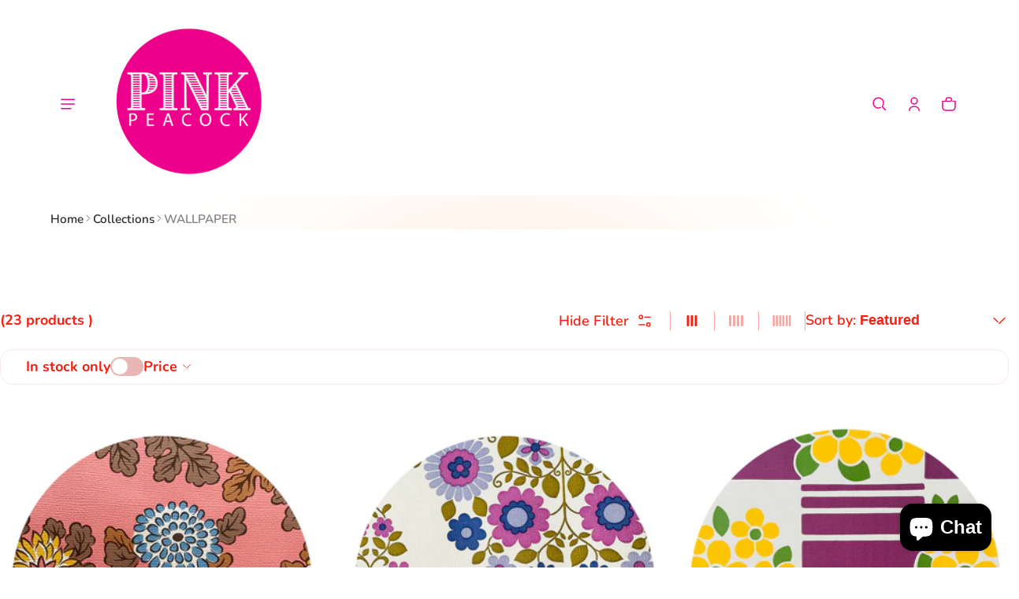

--- FILE ---
content_type: text/html; charset=utf-8
request_url: https://pinkpeacock.com.au/collections/wallpaper
body_size: 49051
content:
<!DOCTYPE html>
<html class="no-js" lang="en">
  <head>
    <meta charset="utf-8">
    <meta http-equiv="X-UA-Compatible" content="IE=edge">
    <meta name="viewport" content="width=device-width,initial-scale=1">
    <meta name="theme-color" content="">
    <link rel="canonical" href="https://pinkpeacock.com.au/collections/wallpaper"><link rel="preconnect" href="https://fonts.shopifycdn.com" crossorigin><title>
      WALLPAPER
&ndash; Pink Peacock
</title>

    
      <meta name="description" content="">
    

    <meta property="og:site_name" content="Pink Peacock">
  <meta property="og:url" content="https://pinkpeacock.com.au/collections/wallpaper">
  <meta property="og:title" content="WALLPAPER">
  <meta property="og:type" content="website">
  <meta property="og:description" content="Our vintage goodies are as special as they are fleeting – they won&#39;t be around long!"><meta property="og:image" content="http://pinkpeacock.com.au/cdn/shop/collections/IMG_3440.jpg?v=1633061996">
    <meta property="og:image:secure_url" content="https://pinkpeacock.com.au/cdn/shop/collections/IMG_3440.jpg?v=1633061996">
    <meta property="og:image:width" content="828">
    <meta property="og:image:height" content="796"><meta name="twitter:card" content="summary_large_image">
  <meta name="twitter:title" content="WALLPAPER">
  <meta name="twitter:description" content="Our vintage goodies are as special as they are fleeting – they won&#39;t be around long!">
    
<link rel="preload" as="font" href="//pinkpeacock.com.au/cdn/fonts/nunito/nunito_n6.1a6c50dce2e2b3b0d31e02dbd9146b5064bea503.woff2" type="font/woff2" crossorigin><link rel="preload" as="font" href="//pinkpeacock.com.au/cdn/fonts/nunito/nunito_n7.37cf9b8cf43b3322f7e6e13ad2aad62ab5dc9109.woff2" type="font/woff2" crossorigin><link rel="preload" as="font" href="//pinkpeacock.com.au/cdn/fonts/abril_fatface/abrilfatface_n4.002841dd08a4d39b2c2d7fe9d598d4782afb7225.woff2" type="font/woff2" crossorigin><link rel="preload" as="font" href="//pinkpeacock.com.au/cdn/fonts/nunito_sans/nunitosans_n4.0276fe080df0ca4e6a22d9cb55aed3ed5ba6b1da.woff2" type="font/woff2" crossorigin><link rel="preload" as="font" href="//pinkpeacock.com.au/cdn/fonts/nunito_sans/nunitosans_n7.25d963ed46da26098ebeab731e90d8802d989fa5.woff2" type="font/woff2" crossorigin><style>@font-face {
  font-family: Nunito;
  font-weight: 600;
  font-style: normal;
  font-display: swap;
  src: url("//pinkpeacock.com.au/cdn/fonts/nunito/nunito_n6.1a6c50dce2e2b3b0d31e02dbd9146b5064bea503.woff2") format("woff2"),
       url("//pinkpeacock.com.au/cdn/fonts/nunito/nunito_n6.6b124f3eac46044b98c99f2feb057208e260962f.woff") format("woff");
}
@font-face {
  font-family: "Abril Fatface";
  font-weight: 400;
  font-style: normal;
  font-display: swap;
  src: url("//pinkpeacock.com.au/cdn/fonts/abril_fatface/abrilfatface_n4.002841dd08a4d39b2c2d7fe9d598d4782afb7225.woff2") format("woff2"),
       url("//pinkpeacock.com.au/cdn/fonts/abril_fatface/abrilfatface_n4.0d8f922831420cd750572c7a70f4c623018424d8.woff") format("woff");
}
@font-face {
  font-family: "Nunito Sans";
  font-weight: 400;
  font-style: normal;
  font-display: swap;
  src: url("//pinkpeacock.com.au/cdn/fonts/nunito_sans/nunitosans_n4.0276fe080df0ca4e6a22d9cb55aed3ed5ba6b1da.woff2") format("woff2"),
       url("//pinkpeacock.com.au/cdn/fonts/nunito_sans/nunitosans_n4.b4964bee2f5e7fd9c3826447e73afe2baad607b7.woff") format("woff");
}
@font-face {
  font-family: Nunito;
  font-weight: 700;
  font-style: normal;
  font-display: swap;
  src: url("//pinkpeacock.com.au/cdn/fonts/nunito/nunito_n7.37cf9b8cf43b3322f7e6e13ad2aad62ab5dc9109.woff2") format("woff2"),
       url("//pinkpeacock.com.au/cdn/fonts/nunito/nunito_n7.45cfcfadc6630011252d54d5f5a2c7c98f60d5de.woff") format("woff");
}
@font-face {
  font-family: Nunito;
  font-weight: 600;
  font-style: italic;
  font-display: swap;
  src: url("//pinkpeacock.com.au/cdn/fonts/nunito/nunito_i6.79bb6a51553d3b72598bab76aca3c938e7c6ac54.woff2") format("woff2"),
       url("//pinkpeacock.com.au/cdn/fonts/nunito/nunito_i6.9ad010b13940d2fa0d660e3029dd144c52772c10.woff") format("woff");
}
@font-face {
  font-family: Nunito;
  font-weight: 700;
  font-style: italic;
  font-display: swap;
  src: url("//pinkpeacock.com.au/cdn/fonts/nunito/nunito_i7.3f8ba2027bc9ceb1b1764ecab15bae73f86c4632.woff2") format("woff2"),
       url("//pinkpeacock.com.au/cdn/fonts/nunito/nunito_i7.82bfb5f86ec77ada3c9f660da22064c2e46e1469.woff") format("woff");
}
@font-face {
  font-family: "Nunito Sans";
  font-weight: 700;
  font-style: normal;
  font-display: swap;
  src: url("//pinkpeacock.com.au/cdn/fonts/nunito_sans/nunitosans_n7.25d963ed46da26098ebeab731e90d8802d989fa5.woff2") format("woff2"),
       url("//pinkpeacock.com.au/cdn/fonts/nunito_sans/nunitosans_n7.d32e3219b3d2ec82285d3027bd673efc61a996c8.woff") format("woff");
}
/*===== COLOR =====*/

  .color-schema-1 {
    --section-margin: var(--spacing-margin-section);
    --section-margin-small: 1.6rem;

    
  }
	:root,
	.color-schema-1 {
		--color-button-outline-background: #ffffff;
		
			--color-background-rgb: 255,255,255;
			--color-button-outline-background: #ffffff;
		

		--color-background: #ffffff;
		--color-normal-text-rgb: 237,0,140;
		--color-normal-text: rgb(var(--color-normal-text-rgb));
		--color-light-text: rgba(var(--color-normal-text-rgb),.6);
		--color-disable-text: rgba(var(--color-normal-text-rgb),.4);

		--color-button-background: #ffffff;
		--color-button-background-rgb: 255,255,255;
		--color-button-text-rgb: 237,0,140;
		--color-button-outline-rgb: 237,0,140;
		--color-button-text-disable: rgba(var(--color-button-text-rgb),0.1);
		--color-button-outline: rgb(var(--color-button-outline-rgb));
		--color-button-outline-border: rgba(var(--color-button-text-rgb),0.4);
		--color-button-outline-border-disable: rgba(var(--color-button-text-rgb),0.1);
		--color-border: rgba(var(--color-normal-text-rgb), 0.12);
	}

  .color-schema-2 {
    --section-margin: var(--spacing-margin-section);
    --section-margin-small: 1.6rem;

    
      --spacing-padding-block: 0;
      --section-padding-small: 0;
      --section-margin-small: 1.6rem;
      --section-margin: var(--spacing-margin-section);
    
  }
	
	.color-schema-2 {
		--color-button-outline-background: #ffffff;
		

		--color-background: rgba(0,0,0,0);
		--color-normal-text-rgb: 255,255,255;
		--color-normal-text: rgb(var(--color-normal-text-rgb));
		--color-light-text: rgba(var(--color-normal-text-rgb),.6);
		--color-disable-text: rgba(var(--color-normal-text-rgb),.4);

		--color-button-background: #c54c44;
		--color-button-background-rgb: 197,76,68;
		--color-button-text-rgb: 255,255,255;
		--color-button-outline-rgb: 123,43,38;
		--color-button-text-disable: rgba(var(--color-button-text-rgb),0.1);
		--color-button-outline: rgb(var(--color-button-outline-rgb));
		--color-button-outline-border: rgba(var(--color-button-text-rgb),0.4);
		--color-button-outline-border-disable: rgba(var(--color-button-text-rgb),0.1);
		--color-border: rgba(var(--color-normal-text-rgb), 0.12);
	}

  .color-scheme-3 {
    --section-margin: var(--spacing-margin-section);
    --section-margin-small: 1.6rem;

    
      --spacing-padding-block: 0;
      --section-padding-small: 0;
      --section-margin-small: 1.6rem;
      --section-margin: var(--spacing-margin-section);
    
  }
	
	.color-scheme-3 {
		--color-button-outline-background: #ffffff;
		

		--color-background: rgba(0,0,0,0);
		--color-normal-text-rgb: 46,41,46;
		--color-normal-text: rgb(var(--color-normal-text-rgb));
		--color-light-text: rgba(var(--color-normal-text-rgb),.6);
		--color-disable-text: rgba(var(--color-normal-text-rgb),.4);

		--color-button-background: #c54c44;
		--color-button-background-rgb: 197,76,68;
		--color-button-text-rgb: 255,255,255;
		--color-button-outline-rgb: 123,43,38;
		--color-button-text-disable: rgba(var(--color-button-text-rgb),0.1);
		--color-button-outline: rgb(var(--color-button-outline-rgb));
		--color-button-outline-border: rgba(var(--color-button-text-rgb),0.4);
		--color-button-outline-border-disable: rgba(var(--color-button-text-rgb),0.1);
		--color-border: rgba(var(--color-normal-text-rgb), 0.12);
	}

  .color-scheme-4 {
    --section-margin: var(--spacing-margin-section);
    --section-margin-small: 1.6rem;

    
  }
	
	.color-scheme-4 {
		--color-button-outline-background: #ffffff;
		
			--color-background-rgb: 255,255,255;
			--color-button-outline-background: #ffffff;
		

		--color-background: #ffffff;
		--color-normal-text-rgb: 197,76,68;
		--color-normal-text: rgb(var(--color-normal-text-rgb));
		--color-light-text: rgba(var(--color-normal-text-rgb),.6);
		--color-disable-text: rgba(var(--color-normal-text-rgb),.4);

		--color-button-background: #c54c44;
		--color-button-background-rgb: 197,76,68;
		--color-button-text-rgb: 255,255,255;
		--color-button-outline-rgb: 197,76,68;
		--color-button-text-disable: rgba(var(--color-button-text-rgb),0.1);
		--color-button-outline: rgb(var(--color-button-outline-rgb));
		--color-button-outline-border: rgba(var(--color-button-text-rgb),0.4);
		--color-button-outline-border-disable: rgba(var(--color-button-text-rgb),0.1);
		--color-border: rgba(var(--color-normal-text-rgb), 0.12);
	}

  .color-scheme-5 {
    --section-margin: var(--spacing-margin-section);
    --section-margin-small: 1.6rem;

    
  }
	
	.color-scheme-5 {
		--color-button-outline-background: #ffffff;
		
			--color-background-rgb: 255,255,255;
			--color-button-outline-background: #ffffff;
		

		--color-background: #ffffff;
		--color-normal-text-rgb: 249,31,17;
		--color-normal-text: rgb(var(--color-normal-text-rgb));
		--color-light-text: rgba(var(--color-normal-text-rgb),.6);
		--color-disable-text: rgba(var(--color-normal-text-rgb),.4);

		--color-button-background: #f91f11;
		--color-button-background-rgb: 249,31,17;
		--color-button-text-rgb: 255,255,255;
		--color-button-outline-rgb: 249,31,17;
		--color-button-text-disable: rgba(var(--color-button-text-rgb),0.1);
		--color-button-outline: rgb(var(--color-button-outline-rgb));
		--color-button-outline-border: rgba(var(--color-button-text-rgb),0.4);
		--color-button-outline-border-disable: rgba(var(--color-button-text-rgb),0.1);
		--color-border: rgba(var(--color-normal-text-rgb), 0.12);
	}

  .color-scheme-6 {
    --section-margin: var(--spacing-margin-section);
    --section-margin-small: 1.6rem;

    
  }
	
	.color-scheme-6 {
		--color-button-outline-background: #ffffff;
		
			--color-background-rgb: 188,56,0;
			--color-button-outline-background: #bc3800;
		

		--color-background: #bc3800;
		--color-normal-text-rgb: 255,255,255;
		--color-normal-text: rgb(var(--color-normal-text-rgb));
		--color-light-text: rgba(var(--color-normal-text-rgb),.6);
		--color-disable-text: rgba(var(--color-normal-text-rgb),.4);

		--color-button-background: #ffffff;
		--color-button-background-rgb: 255,255,255;
		--color-button-text-rgb: 46,41,46;
		--color-button-outline-rgb: 255,255,255;
		--color-button-text-disable: rgba(var(--color-button-text-rgb),0.1);
		--color-button-outline: rgb(var(--color-button-outline-rgb));
		--color-button-outline-border: rgba(var(--color-button-text-rgb),0.4);
		--color-button-outline-border-disable: rgba(var(--color-button-text-rgb),0.1);
		--color-border: rgba(var(--color-normal-text-rgb), 0.12);
	}


body, .color-schema-1, .color-schema-2, .color-scheme-3, .color-scheme-4, .color-scheme-5, .color-scheme-6 {
	color: rgb(var(--color-normal-text-rgb));
	background: var(--color-background);
}
:root {
	/* =====COLOR===== */
	
		--color-primary-blurry: 248,186,169;
	
	
		--color-secondary-blurry: 255,181,114;
	
	--color-sale-badge-background: #ed008c;
	--color-sale-badge-foreground: #1d6b1c;
	--color-soldout-badge-background: #ffe4e4;
	--color-soldout-badge-foreground: #bc3800;
	--color-warning: #FFA800;
	--color-success: #04943D;
	--color-error: #EB544A;
	--color-disable-mask_overlay: rgba(0,0,0,0.12);
	--color-drawer-mask:23,22,26;
  --color-page-background: #ffffff;
	/*=====Typography===== */
	--font-body-family: Nunito, sans-serif;
	--font-body-style: normal;
	--font-body-weight: 600;
	--font-body-size: 1.8rem;

	--font-heading-family: "Abril Fatface", serif;
	--font-heading-style: normal;
	--font-heading-weight: 400;
	--font-heading-size: 1.1;

	--font-heading-prominent-family: "Nunito Sans", sans-serif;
	--font-body-prominent-style: normal;
	--font-body-prominent-weight: 400;

	--font-heading-scale: 1.125;
  --headline:  calc(var(--heading-1) * var(--font-heading-size) * var(--font-heading-scale));
	--heading-1: calc(var(--heading-2) * var(--font-heading-size) * var(--font-heading-scale));
	--heading-2: calc(var(--heading-3) * var(--font-heading-size) * var(--font-heading-scale));
	--heading-3: calc(var(--heading-4) * var(--font-heading-size) * var(--font-heading-scale));
	--heading-4: calc(var(--heading-5) * var(--font-heading-size) * var(--font-heading-scale));
	--heading-5: calc(var(--font-body-size) * var(--font-heading-size) * var(--font-heading-scale));
	--heading-6: calc(var(--font-body-size) * var(--font-heading-size) * var(--heading-6-type-scale, 1.067));

	--font-button-family: var(--font-body-family);
	--font-button-style: var(--font-body-style);
	--font-button-weight: 600;
	--font-button-size: calc(var(--font-body-size) * 1);

	--font-subheading-family: var(--font-heading-family);
	--font-subheading-style: var(--font-heading-style);
	--font-subheading-weight: var(--font-heading-weight);

	--font-menu-item-family: var(--font-heading-family);
	--font-menu-item-style: var(--font-heading-style);
	--font-menu-item-weight: var(--font-heading-weight);
	--font-menu-item-size: calc(var(--font-body-size) * 1.2);

	--font-tabs-heading-family: var(--font-heading-family);
	--font-tabs-heading-style: var(--font-heading-style);
	--font-tabs-heading-weight: var(--font-heading-weight);
	--font-tabs-heading-size: calc(var(--font-body-size) * 1);

	--font-card-heading-family: var(--font-heading-family);
	--font-card-heading-style: var(--font-heading-style);
	--font-card-heading-weight: var(--font-heading-weight);
	--font-card-heading-size: calc(var(--font-body-size) * 1.2);

	/*===== GUTTER & SPACING===== */
	--times: 3;
	--gutter-base: 0.8rem;
	--gutter-container: calc(var(--gutter-base) * var(--times));

  --times-margin: 8;
  --spacing-margin-section: calc(var(--gutter-base) * var(--times-margin));

  --times-padding-block: 8;
  --times-padding-inline: 3;
  --spacing-padding-block: calc(var(--gutter-base) * var(--times-padding-block));
  --spacing-padding-inline: calc(var(--gutter-base) * var(--times-padding-inline));
  --section-padding-small: 1.6rem;

  --container-width: 200rem;
	--overlay: ;
	--gap-width: 3.6vw;
	--form-field-lg: 44px;
 	--form-field-sm: 40px;

	--button-size-large: 4rem;
	--button-size-medium: 3.6rem;
	--button-size-small: 3.6rem;
	--icon-size-large: 2rem;
	--icon-size-medium: 1.6rem;

	/*===== Corner Radius===== */
	--corner-radius-medium: calc(2 * var(--gutter-base));
	--container-corner-radius: calc(4 * var(--gutter-base));
	--drawer-radius: 32px;
	--button-corner-radius: 100px;
	--common-radius-sm: 1.6rem;
	--common-radius-xs: 8px;
	--common-radius-100: 100px;

	/* =====OTHER VARIABLE===== */
	--product-card-image-background: #ffffff;
  --card-spacing: 1.6rem;
}

@media (min-width: 459px) {
	:root {
		--times: 4;
    --times-padding-inline: 4;
		--gutter-base: 1.2rem;
		--gap-width: min(3.6vw, 2.4rem);
		--font-heading-scale: 1.2;
		--heading-6-type-scale: 1.125;
	}
}
@media (min-width: 1025px) {
	:root {
    --times-margin: 6;
    --times-padding-block: 6;
		--gutter-base: 1.6rem;
    --gap-width: min(2vw, 3.6rem);
		--button-size-large: 4.4rem;
    --button-size-medium: 4rem;
		--icon-size-large: 2.4rem;
		--icon-size-medium: 2rem;
    --card-spacing: 2.4rem;
	}
}
@media (min-width: 1195px) {
}
@media (min-width: 1681px) {
	:root {
		--gutter-base: 2rem;
		--font-heading-scale: 1.25;
		--heading-6-type-scale: 1.2;
	}
}

</style>

    <script>window.performance && window.performance.mark && window.performance.mark('shopify.content_for_header.start');</script><meta name="google-site-verification" content="iLqVgh8NRCyNwZU9cOz6GmpjhO890_IQJt7NKFHph9M">
<meta name="google-site-verification" content="P7EQ9IF9bsTqbg0KxznVHRc-LxMdvwOPhQUWLy19jyY">
<meta id="shopify-digital-wallet" name="shopify-digital-wallet" content="/6070085/digital_wallets/dialog">
<meta name="shopify-checkout-api-token" content="22bdf713255724bf8dcab3095bd12d07">
<meta id="in-context-paypal-metadata" data-shop-id="6070085" data-venmo-supported="false" data-environment="production" data-locale="en_US" data-paypal-v4="true" data-currency="AUD">
<link rel="alternate" type="application/atom+xml" title="Feed" href="/collections/wallpaper.atom" />
<link rel="alternate" type="application/json+oembed" href="https://pinkpeacock.com.au/collections/wallpaper.oembed">
<script async="async" src="/checkouts/internal/preloads.js?locale=en-AU"></script>
<link rel="preconnect" href="https://shop.app" crossorigin="anonymous">
<script async="async" src="https://shop.app/checkouts/internal/preloads.js?locale=en-AU&shop_id=6070085" crossorigin="anonymous"></script>
<script id="apple-pay-shop-capabilities" type="application/json">{"shopId":6070085,"countryCode":"AU","currencyCode":"AUD","merchantCapabilities":["supports3DS"],"merchantId":"gid:\/\/shopify\/Shop\/6070085","merchantName":"Pink Peacock","requiredBillingContactFields":["postalAddress","email"],"requiredShippingContactFields":["postalAddress","email"],"shippingType":"shipping","supportedNetworks":["visa","masterCard","amex","jcb"],"total":{"type":"pending","label":"Pink Peacock","amount":"1.00"},"shopifyPaymentsEnabled":true,"supportsSubscriptions":true}</script>
<script id="shopify-features" type="application/json">{"accessToken":"22bdf713255724bf8dcab3095bd12d07","betas":["rich-media-storefront-analytics"],"domain":"pinkpeacock.com.au","predictiveSearch":true,"shopId":6070085,"locale":"en"}</script>
<script>var Shopify = Shopify || {};
Shopify.shop = "pink-peacock-marketplace.myshopify.com";
Shopify.locale = "en";
Shopify.currency = {"active":"AUD","rate":"1.0"};
Shopify.country = "AU";
Shopify.theme = {"name":"Shine","id":125402808400,"schema_name":"Shine","schema_version":"1.1.1","theme_store_id":2576,"role":"main"};
Shopify.theme.handle = "null";
Shopify.theme.style = {"id":null,"handle":null};
Shopify.cdnHost = "pinkpeacock.com.au/cdn";
Shopify.routes = Shopify.routes || {};
Shopify.routes.root = "/";</script>
<script type="module">!function(o){(o.Shopify=o.Shopify||{}).modules=!0}(window);</script>
<script>!function(o){function n(){var o=[];function n(){o.push(Array.prototype.slice.apply(arguments))}return n.q=o,n}var t=o.Shopify=o.Shopify||{};t.loadFeatures=n(),t.autoloadFeatures=n()}(window);</script>
<script>
  window.ShopifyPay = window.ShopifyPay || {};
  window.ShopifyPay.apiHost = "shop.app\/pay";
  window.ShopifyPay.redirectState = null;
</script>
<script id="shop-js-analytics" type="application/json">{"pageType":"collection"}</script>
<script defer="defer" async type="module" src="//pinkpeacock.com.au/cdn/shopifycloud/shop-js/modules/v2/client.init-shop-cart-sync_BT-GjEfc.en.esm.js"></script>
<script defer="defer" async type="module" src="//pinkpeacock.com.au/cdn/shopifycloud/shop-js/modules/v2/chunk.common_D58fp_Oc.esm.js"></script>
<script defer="defer" async type="module" src="//pinkpeacock.com.au/cdn/shopifycloud/shop-js/modules/v2/chunk.modal_xMitdFEc.esm.js"></script>
<script type="module">
  await import("//pinkpeacock.com.au/cdn/shopifycloud/shop-js/modules/v2/client.init-shop-cart-sync_BT-GjEfc.en.esm.js");
await import("//pinkpeacock.com.au/cdn/shopifycloud/shop-js/modules/v2/chunk.common_D58fp_Oc.esm.js");
await import("//pinkpeacock.com.au/cdn/shopifycloud/shop-js/modules/v2/chunk.modal_xMitdFEc.esm.js");

  window.Shopify.SignInWithShop?.initShopCartSync?.({"fedCMEnabled":true,"windoidEnabled":true});

</script>
<script>
  window.Shopify = window.Shopify || {};
  if (!window.Shopify.featureAssets) window.Shopify.featureAssets = {};
  window.Shopify.featureAssets['shop-js'] = {"shop-cart-sync":["modules/v2/client.shop-cart-sync_DZOKe7Ll.en.esm.js","modules/v2/chunk.common_D58fp_Oc.esm.js","modules/v2/chunk.modal_xMitdFEc.esm.js"],"init-fed-cm":["modules/v2/client.init-fed-cm_B6oLuCjv.en.esm.js","modules/v2/chunk.common_D58fp_Oc.esm.js","modules/v2/chunk.modal_xMitdFEc.esm.js"],"shop-cash-offers":["modules/v2/client.shop-cash-offers_D2sdYoxE.en.esm.js","modules/v2/chunk.common_D58fp_Oc.esm.js","modules/v2/chunk.modal_xMitdFEc.esm.js"],"shop-login-button":["modules/v2/client.shop-login-button_QeVjl5Y3.en.esm.js","modules/v2/chunk.common_D58fp_Oc.esm.js","modules/v2/chunk.modal_xMitdFEc.esm.js"],"pay-button":["modules/v2/client.pay-button_DXTOsIq6.en.esm.js","modules/v2/chunk.common_D58fp_Oc.esm.js","modules/v2/chunk.modal_xMitdFEc.esm.js"],"shop-button":["modules/v2/client.shop-button_DQZHx9pm.en.esm.js","modules/v2/chunk.common_D58fp_Oc.esm.js","modules/v2/chunk.modal_xMitdFEc.esm.js"],"avatar":["modules/v2/client.avatar_BTnouDA3.en.esm.js"],"init-windoid":["modules/v2/client.init-windoid_CR1B-cfM.en.esm.js","modules/v2/chunk.common_D58fp_Oc.esm.js","modules/v2/chunk.modal_xMitdFEc.esm.js"],"init-shop-for-new-customer-accounts":["modules/v2/client.init-shop-for-new-customer-accounts_C_vY_xzh.en.esm.js","modules/v2/client.shop-login-button_QeVjl5Y3.en.esm.js","modules/v2/chunk.common_D58fp_Oc.esm.js","modules/v2/chunk.modal_xMitdFEc.esm.js"],"init-shop-email-lookup-coordinator":["modules/v2/client.init-shop-email-lookup-coordinator_BI7n9ZSv.en.esm.js","modules/v2/chunk.common_D58fp_Oc.esm.js","modules/v2/chunk.modal_xMitdFEc.esm.js"],"init-shop-cart-sync":["modules/v2/client.init-shop-cart-sync_BT-GjEfc.en.esm.js","modules/v2/chunk.common_D58fp_Oc.esm.js","modules/v2/chunk.modal_xMitdFEc.esm.js"],"shop-toast-manager":["modules/v2/client.shop-toast-manager_DiYdP3xc.en.esm.js","modules/v2/chunk.common_D58fp_Oc.esm.js","modules/v2/chunk.modal_xMitdFEc.esm.js"],"init-customer-accounts":["modules/v2/client.init-customer-accounts_D9ZNqS-Q.en.esm.js","modules/v2/client.shop-login-button_QeVjl5Y3.en.esm.js","modules/v2/chunk.common_D58fp_Oc.esm.js","modules/v2/chunk.modal_xMitdFEc.esm.js"],"init-customer-accounts-sign-up":["modules/v2/client.init-customer-accounts-sign-up_iGw4briv.en.esm.js","modules/v2/client.shop-login-button_QeVjl5Y3.en.esm.js","modules/v2/chunk.common_D58fp_Oc.esm.js","modules/v2/chunk.modal_xMitdFEc.esm.js"],"shop-follow-button":["modules/v2/client.shop-follow-button_CqMgW2wH.en.esm.js","modules/v2/chunk.common_D58fp_Oc.esm.js","modules/v2/chunk.modal_xMitdFEc.esm.js"],"checkout-modal":["modules/v2/client.checkout-modal_xHeaAweL.en.esm.js","modules/v2/chunk.common_D58fp_Oc.esm.js","modules/v2/chunk.modal_xMitdFEc.esm.js"],"shop-login":["modules/v2/client.shop-login_D91U-Q7h.en.esm.js","modules/v2/chunk.common_D58fp_Oc.esm.js","modules/v2/chunk.modal_xMitdFEc.esm.js"],"lead-capture":["modules/v2/client.lead-capture_BJmE1dJe.en.esm.js","modules/v2/chunk.common_D58fp_Oc.esm.js","modules/v2/chunk.modal_xMitdFEc.esm.js"],"payment-terms":["modules/v2/client.payment-terms_Ci9AEqFq.en.esm.js","modules/v2/chunk.common_D58fp_Oc.esm.js","modules/v2/chunk.modal_xMitdFEc.esm.js"]};
</script>
<script id="__st">var __st={"a":6070085,"offset":39600,"reqid":"e67ceda0-e874-441a-bda8-cc59a0d2077c-1769209550","pageurl":"pinkpeacock.com.au\/collections\/wallpaper","u":"428a271ba1ef","p":"collection","rtyp":"collection","rid":160989413456};</script>
<script>window.ShopifyPaypalV4VisibilityTracking = true;</script>
<script id="captcha-bootstrap">!function(){'use strict';const t='contact',e='account',n='new_comment',o=[[t,t],['blogs',n],['comments',n],[t,'customer']],c=[[e,'customer_login'],[e,'guest_login'],[e,'recover_customer_password'],[e,'create_customer']],r=t=>t.map((([t,e])=>`form[action*='/${t}']:not([data-nocaptcha='true']) input[name='form_type'][value='${e}']`)).join(','),a=t=>()=>t?[...document.querySelectorAll(t)].map((t=>t.form)):[];function s(){const t=[...o],e=r(t);return a(e)}const i='password',u='form_key',d=['recaptcha-v3-token','g-recaptcha-response','h-captcha-response',i],f=()=>{try{return window.sessionStorage}catch{return}},m='__shopify_v',_=t=>t.elements[u];function p(t,e,n=!1){try{const o=window.sessionStorage,c=JSON.parse(o.getItem(e)),{data:r}=function(t){const{data:e,action:n}=t;return t[m]||n?{data:e,action:n}:{data:t,action:n}}(c);for(const[e,n]of Object.entries(r))t.elements[e]&&(t.elements[e].value=n);n&&o.removeItem(e)}catch(o){console.error('form repopulation failed',{error:o})}}const l='form_type',E='cptcha';function T(t){t.dataset[E]=!0}const w=window,h=w.document,L='Shopify',v='ce_forms',y='captcha';let A=!1;((t,e)=>{const n=(g='f06e6c50-85a8-45c8-87d0-21a2b65856fe',I='https://cdn.shopify.com/shopifycloud/storefront-forms-hcaptcha/ce_storefront_forms_captcha_hcaptcha.v1.5.2.iife.js',D={infoText:'Protected by hCaptcha',privacyText:'Privacy',termsText:'Terms'},(t,e,n)=>{const o=w[L][v],c=o.bindForm;if(c)return c(t,g,e,D).then(n);var r;o.q.push([[t,g,e,D],n]),r=I,A||(h.body.append(Object.assign(h.createElement('script'),{id:'captcha-provider',async:!0,src:r})),A=!0)});var g,I,D;w[L]=w[L]||{},w[L][v]=w[L][v]||{},w[L][v].q=[],w[L][y]=w[L][y]||{},w[L][y].protect=function(t,e){n(t,void 0,e),T(t)},Object.freeze(w[L][y]),function(t,e,n,w,h,L){const[v,y,A,g]=function(t,e,n){const i=e?o:[],u=t?c:[],d=[...i,...u],f=r(d),m=r(i),_=r(d.filter((([t,e])=>n.includes(e))));return[a(f),a(m),a(_),s()]}(w,h,L),I=t=>{const e=t.target;return e instanceof HTMLFormElement?e:e&&e.form},D=t=>v().includes(t);t.addEventListener('submit',(t=>{const e=I(t);if(!e)return;const n=D(e)&&!e.dataset.hcaptchaBound&&!e.dataset.recaptchaBound,o=_(e),c=g().includes(e)&&(!o||!o.value);(n||c)&&t.preventDefault(),c&&!n&&(function(t){try{if(!f())return;!function(t){const e=f();if(!e)return;const n=_(t);if(!n)return;const o=n.value;o&&e.removeItem(o)}(t);const e=Array.from(Array(32),(()=>Math.random().toString(36)[2])).join('');!function(t,e){_(t)||t.append(Object.assign(document.createElement('input'),{type:'hidden',name:u})),t.elements[u].value=e}(t,e),function(t,e){const n=f();if(!n)return;const o=[...t.querySelectorAll(`input[type='${i}']`)].map((({name:t})=>t)),c=[...d,...o],r={};for(const[a,s]of new FormData(t).entries())c.includes(a)||(r[a]=s);n.setItem(e,JSON.stringify({[m]:1,action:t.action,data:r}))}(t,e)}catch(e){console.error('failed to persist form',e)}}(e),e.submit())}));const S=(t,e)=>{t&&!t.dataset[E]&&(n(t,e.some((e=>e===t))),T(t))};for(const o of['focusin','change'])t.addEventListener(o,(t=>{const e=I(t);D(e)&&S(e,y())}));const B=e.get('form_key'),M=e.get(l),P=B&&M;t.addEventListener('DOMContentLoaded',(()=>{const t=y();if(P)for(const e of t)e.elements[l].value===M&&p(e,B);[...new Set([...A(),...v().filter((t=>'true'===t.dataset.shopifyCaptcha))])].forEach((e=>S(e,t)))}))}(h,new URLSearchParams(w.location.search),n,t,e,['guest_login'])})(!0,!0)}();</script>
<script integrity="sha256-4kQ18oKyAcykRKYeNunJcIwy7WH5gtpwJnB7kiuLZ1E=" data-source-attribution="shopify.loadfeatures" defer="defer" src="//pinkpeacock.com.au/cdn/shopifycloud/storefront/assets/storefront/load_feature-a0a9edcb.js" crossorigin="anonymous"></script>
<script crossorigin="anonymous" defer="defer" src="//pinkpeacock.com.au/cdn/shopifycloud/storefront/assets/shopify_pay/storefront-65b4c6d7.js?v=20250812"></script>
<script data-source-attribution="shopify.dynamic_checkout.dynamic.init">var Shopify=Shopify||{};Shopify.PaymentButton=Shopify.PaymentButton||{isStorefrontPortableWallets:!0,init:function(){window.Shopify.PaymentButton.init=function(){};var t=document.createElement("script");t.src="https://pinkpeacock.com.au/cdn/shopifycloud/portable-wallets/latest/portable-wallets.en.js",t.type="module",document.head.appendChild(t)}};
</script>
<script data-source-attribution="shopify.dynamic_checkout.buyer_consent">
  function portableWalletsHideBuyerConsent(e){var t=document.getElementById("shopify-buyer-consent"),n=document.getElementById("shopify-subscription-policy-button");t&&n&&(t.classList.add("hidden"),t.setAttribute("aria-hidden","true"),n.removeEventListener("click",e))}function portableWalletsShowBuyerConsent(e){var t=document.getElementById("shopify-buyer-consent"),n=document.getElementById("shopify-subscription-policy-button");t&&n&&(t.classList.remove("hidden"),t.removeAttribute("aria-hidden"),n.addEventListener("click",e))}window.Shopify?.PaymentButton&&(window.Shopify.PaymentButton.hideBuyerConsent=portableWalletsHideBuyerConsent,window.Shopify.PaymentButton.showBuyerConsent=portableWalletsShowBuyerConsent);
</script>
<script data-source-attribution="shopify.dynamic_checkout.cart.bootstrap">document.addEventListener("DOMContentLoaded",(function(){function t(){return document.querySelector("shopify-accelerated-checkout-cart, shopify-accelerated-checkout")}if(t())Shopify.PaymentButton.init();else{new MutationObserver((function(e,n){t()&&(Shopify.PaymentButton.init(),n.disconnect())})).observe(document.body,{childList:!0,subtree:!0})}}));
</script>
<link id="shopify-accelerated-checkout-styles" rel="stylesheet" media="screen" href="https://pinkpeacock.com.au/cdn/shopifycloud/portable-wallets/latest/accelerated-checkout-backwards-compat.css" crossorigin="anonymous">
<style id="shopify-accelerated-checkout-cart">
        #shopify-buyer-consent {
  margin-top: 1em;
  display: inline-block;
  width: 100%;
}

#shopify-buyer-consent.hidden {
  display: none;
}

#shopify-subscription-policy-button {
  background: none;
  border: none;
  padding: 0;
  text-decoration: underline;
  font-size: inherit;
  cursor: pointer;
}

#shopify-subscription-policy-button::before {
  box-shadow: none;
}

      </style>

<script>window.performance && window.performance.mark && window.performance.mark('shopify.content_for_header.end');</script>
    <style>
     img{max-width:100%;height:auto;vertical-align:middle}ol,ul{margin:0;padding:0}ol ol,ol ul,ul ol,ul ul{padding-left:16px}.ls-none{list-style:none}iframe{border:0;max-width:100%}table{border-collapse:collapse;text-align:left;width:100%}thead th{border-bottom:1px solid var(--color-border)}td,th{padding:24px 16px}table tr{border-bottom:1px solid var(--color-border)}table tr:hover{background-color:var(--color-hover-item)}table::-webkit-scrollbar{display:none}code{white-space:normal}summary{list-style-type:none}summary::-webkit-details-marker{display:none}*{box-sizing:border-box;word-break:break-word}html{font-size:62.5%}body{height:100%;margin:0;font-size:var(--font-body-size);line-height:calc(var(--font-body-size) * 1.5);font-family:var(--font-body-family);font-weight:var(--font-body-weight);color:var(--color-normal-text);background:var(--color-background-rgb);-webkit-text-size-adjust:100%;-webkit-tap-highlight-color:transparent;-webkit-font-smoothing:antialiased}.ctnr{max-width:calc(var(--container-width) + var(--gutter-container) * 2);margin:0 auto}.rw{display:flex;flex-wrap:wrap;margin:0 calc(var(--gap-width)/ -2)}.clm{flex:1 0 auto;padding:0 calc(var(--gap-width)/ 2);width:calc(var(--grid-ratio,100%/12) * var(--w-xs));max-width:calc(var(--grid-ratio,100%/12) * var(--w-xs))}.s--margin{margin-block:var(--section-margin)}.s-small-padding{padding:var(--section-padding-small) var(--gutter-container)}.s-small-margin--outer{margin-block:var(--section-margin-small)}.h1,.h2,.h3,.h4,.h5,.h6,.headline,h1,h2,h3,h4,h5,h6{font-family:var(--font-heading-family);font-style:var(--font-heading-style);font-weight:var(--font-heading-weight);line-height:1.25;margin:0 0 var(--gutter-base);word-break:break-word}.headline{font-size:var(--headline)}.h1,h1{font-size:var(--heading-1)}.h2,h2{font-size:var(--heading-2)}.h3,h3{font-size:var(--heading-3)}.h4,h4{font-size:var(--heading-4)}.h5,h5{font-size:var(--heading-5)}.h6,h6{font-size:var(--heading-6)}.subtext{font-size:calc(var(--font-body-size) * .85);line-height:1.25}.fs-body{font-size:var(--font-body-size)}.lh-initial{line-height:initial}.lh-inherit{line-height:inherit}.m-auto{margin:auto}.m-0-auto{margin:0 auto}.m-zero{margin:0}.mt-content{margin-top:calc(var(--gutter-base) * 2.5)}.mt-4x{margin-top:calc(var(--gutter-base) * 4)}.mt-4{margin-top:4px}.mt-8{margin-top:8px}.mt-12{margin-top:12px}.mt-16{margin-top:16px}.mt-20{margin-top:2rem}.mt-24{margin-top:24px}.mt-32{margin-top:32px}.mt-36{margin-top:36px}.mt-48{margin-top:48px}.mt-64{margin-top:64px}.mt-1x{margin-top:var(--gutter-base)}.mt-2x{margin-top:calc(var(--gutter-base) * 2)}.mt-3x{margin-top:calc(var(--gutter-base) * 3)}.mb-0{margin-bottom:0}.mb-4{margin-bottom:4px}.mb-8{margin-bottom:8px}.mb-12{margin-bottom:12px}.mb-16{margin-bottom:16px}.mb-20{margin-bottom:20px}.mb-24{margin-bottom:24px}.mb-32{margin-bottom:32px}.mb-36{margin-bottom:36px}.mb-48{margin-bottom:48px}.mb-64{margin-bottom:64px}.mb-1x{margin-bottom:var(--gutter-base)}.mb-2x{margin-bottom:calc(var(--gutter-base) * 2)}.mb-3x{margin-bottom:calc(var(--gutter-base) * 3)}.mr-8{margin-inline-end:8px}.mr-12{margin-inline-end:12px}.mr-16{margin-inline-end:16px}.mr-20{margin-inline-end:20px}.mr-minus{margin-inline-end:calc(var(--gutter-container) * -1)}.ml-4{margin-left:4px}.ml-8{margin-left:8px}.ml-12{margin-left:12px}.ml-16{margin-left:16px}.ml-20{margin-left:20px}.ml-minus{margin-left:calc(var(--gutter-container) * -1)}.p-2x{padding:calc(var(--gutter-base) * 2)}.p-3x{padding:calc(var(--gutter-base) * 3)}.p-4x{padding:calc(var(--gutter-base) * 4)}.p-6x{padding:calc(var(--gutter-base) * 6)}.p-zero{padding:0}.p-20{padding:20px}.pt-0{padding-top:0!important}.pt-4{padding-top:4px}.pt-8{padding-top:8px}.pt-10{padding-top:10px}.pt-12{padding-top:12px}.pt-16{padding-top:16px}.pt-20{padding-top:20px}.pt-24{padding-top:24px}.pt-32{padding-top:32px}.pt-36{padding-top:36px}.pt-2x{padding-top:calc(var(--gutter-base) * 2)}.pb-2x{padding-bottom:calc(var(--gutter-base) * 2)}.pb-0{padding-bottom:0!important}.pb-4{padding-bottom:4px}.pb-8{padding-bottom:8px}.pb-12{padding-bottom:12px}.pb-16{padding-bottom:16px}.pb-20{padding-bottom:20px}.pb-24{padding-bottom:24px}.pb-32{padding-bottom:32px}.pb-40{padding-bottom:40px}.pr-0{padding-right:0!important}.pr-4{padding-right:4px}.pr-8{padding-right:8px}.pr-12{padding-right:12px}.pr-16{padding-right:16px}.pr-20{padding-right:20px}.pr-24{padding-right:24px}.pr-36{padding-right:36px}.pl-0{padding-left:0!important}.pl-8{padding-left:8px}.pl-12{padding-left:12px}.pl-16{padding-left:16px}.pl-20{padding-left:20px}.pl-24{padding-left:24px}.pl-40{padding-left:40px}.pl-56{padding-left:56px}.h-100{height:100%}.h-100v{height:100vh}.mah-100{max-height:100%}.mah-100v{max-height:100vh}.mih{min-height:var(--mih,100vh)}[style*="--h-xs"]{height:var(--h-xs)}[style*="--mh-xs"]{min-height:var(--mh-xs)}.w-100{width:100%}.w-100v{width:100vw}.w-auto{width:auto}.maw-100{max-width:100%}.maw-fit-content{max-width:fit-content}.miw{min-width:var(--miw,100vw)}.ws-nowrap{white-space:nowrap}.wb-break-word{word-break:break-word}.tt-up{text-transform:uppercase}.tt-cap{text-transform:capitalize}.td-none{text-decoration:none}.td-underline{text-decoration:underline}.fw-b{font-weight:700}.fw-700{font-weight:700}.ta-left{text-align:left}.ta-right{text-align:right}.ta-center{text-align:center}.outline-zero{outline:0}.f-default{filter:drop-shadow(.5px -.5px 0px #fff) drop-shadow(-.5px .5px 0px #fff) drop-shadow(.5px -.5px 0px #fff) drop-shadow(.5px .5px 0px #fff)}.bs-none{box-shadow:none!important}.bg-transparent{background:0 0!important}.d-none,.hidden,[hidden],a[href="#"].hide-no-link,a[href^="/"].hide-no-link~span{display:none}.disabled{color:var(--color-disable-text);cursor:not-allowed}.not-allowed{cursor:not-allowed}.disable-link{pointer-events:none}.d-none-important,.hide-empty:empty{display:none!important}.visible-xs{visibility:visible}.hidden-xs{visibility:hidden}.d-block{display:block}.d-inline-block{display:inline-block}.d-inline-flex{display:inline-flex}.d-flex{display:flex}.d-grid{display:grid}.flex-1{flex:1}.fg-1{flex-grow:1}.fs-0{flex-shrink:0}.flex-auto{flex:1 0 auto}.fw-wrap{flex-wrap:wrap}.fw-nowrap{flex-wrap:nowrap}.fd-row{flex-direction:row}.fd-row-reverse{flex-direction:row-reverse}.fd-column{flex-direction:column}.fd-column-reverse{flex-direction:column-reverse}.start-xs{justify-content:flex-start}.end-xs{justify-content:flex-end}.center-xs{justify-content:center}.between-xs{justify-content:space-between}.around-xs{justify-content:space-around}.top-xs{align-items:flex-start}.bottom-xs{align-items:flex-end}.middle-xs{align-items:center}.c-gap{column-gap:calc(var(--gutter-base) * 2)}.gap-1{gap:1px}.gap-4{gap:4px}.gap-6{gap:6px}.gap-8{gap:8px}.gap-12{gap:12px}.gap-16{gap:16px}.gap-20{gap:20px}.gap-24{gap:24px}.gap-32{gap:32px}.gap-36{gap:36px}.gap-half{gap:calc(var(--gutter-base) * .5)}.gap-1x{gap:var(--gutter-base)}.gap-2x{gap:calc(var(--gutter-base) * 2)}.c-gap-8{column-gap:8px}.c-gap-12{column-gap:12px}.c-gap-2x{column-gap:calc(var(--gutter-base) * 2)}.c-gap-10{column-gap:10px}.c-gap-24{column-gap:24px}.r-gap-4{row-gap:4px}.r-gap-8{row-gap:8px}.r-gap-10{row-gap:10px}.r-gap-12{row-gap:12px}.r-gap-16{row-gap:16px}.r-gap-20{row-gap:20px}.r-gap-24{row-gap:24px}.r-gap-32{row-gap:32px}.r-gap-48{row-gap:48px}.r-gap-1x{row-gap:var(--gutter-base)}.r-gap-3x{row-gap:calc(var(--gutter-base) * 3)}.r-gap-4x{row-gap:calc(var(--gutter-base) * 4)}.r-gap-equal{row-gap:var(--gap-width)}.gap-content{gap:calc(var(--gutter-base) * 3)}.gap-equal{gap:var(--gap-width)}[style*="--gc-xs"]{grid-column:var(--gc-xs)}[style*="--gr-xs"]{grid-row:var(--gr-xs)}[style*="--gtc-equal"]{grid-template-columns:repeat(var(--gtc-equal),1fr)}[style*="--gtr-equal"]{grid-template-rows:repeat(var(--gtr-equal),1fr)}.opacity-0{opacity:0}.opacity-1{opacity:1}.o-hidden{overflow:hidden}.o-visible{overflow:visible}.o-scroll{overflow:scroll}.o-auto{overflow:auto}.ox-auto{overflow-x:auto}.oy-scroll{overflow-y:scroll}.oy-hidden{overflow-y:hidden}.oy-auto{overflow-y:auto}.p-relative{position:relative}.p-absolute{position:absolute}.p-fixed{position:fixed}.p-sticky{position:sticky}.top-0{top:0}.left-0{left:0}.right-0{right:0}.bottom-0{bottom:0}.bottom-16{bottom:16px}.middle-y{top:50%;transform:translateY(-50%)}.middle-x{left:50%;transform:translateX(-50%)}.border{border:1px solid rgba(var(--color-normal-text-rgb),.12)}.b-zero{border:none!important}.radius-0{border-radius:0}.br-16{border-radius:16px}.br-50p{border-radius:50%}.block-rounded{border-radius:var(--corner-radius-medium)}.corner-radius-xs{border-radius:var(--common-radius-xs)}.rounded-small{border-radius:var(--common-radius-sm)}.rounded-2x{overflow:hidden;border-radius:var(--corner-radius-medium)}.rounded-100x{border-radius:var(--common-radius-100)}.zi-1{z-index:1}.zi-2{z-index:2}.zi-3{z-index:3}.zi-4{z-index:4}.zi-6{z-index:6}.zi-7{z-index:7}.zi-8{z-index:8}.zi-9{z-index:9}.zi-10{z-index:10}.zi-m-1{z-index:-1}.c-pointer{cursor:pointer}.c-zoom-in{cursor:zoom-in}.c-grab{cursor:grab}.pe-none{pointer-events:none}.visually-hidden,.visually-hidden-focusable:not(:focus):not(:focus-within){border:0!important;clip:rect(0 0 0 0)!important;-webkit-clip-path:inset(50%)!important;clip-path:inset(50%)!important;height:1px!important;margin:-1px!important;overflow:hidden!important;padding:0!important;position:absolute!important;width:1px!important;white-space:nowrap!important;transition:none}.op-top{object-position:top}.of-cover{object-fit:cover}.of-contain{object-fit:contain}.center-middle{top:50%;left:50%;transform:translate(-50%,-50%)}.scrollable{scroll-behavior:smooth;-webkit-overflow-scrolling:touch;scroll-snap-stop:always}.scrollable-y{scroll-snap-type:y mandatory;overflow-y:auto}.scrollable-x{scroll-snap-type:x mandatory}.scrollable-stop-always{scroll-snap-stop:always}.scrollable-aln-start{scroll-snap-align:start}.scrl-bhvr-auto{scroll-behavior:auto}.disable-scrollbars{-ms-overflow-style:none;scrollbar-width:none}.disable-scrollbars::-webkit-scrollbar{background:0 0;width:0;height:0}.media,.media-wrapper{aspect-ratio:var(--ratio)}@media (min-width:459px){[style*="--w-sm"]{width:calc(var(--grid-ratio,100%/12) * var(--w-sm));max-width:calc(var(--grid-ratio,100%/12) * var(--w-sm))}[style*="--h-sm"]{height:var(--h-sm)}[style*="--mh-sm"]{min-height:var(--mh-sm)}[style*="--mw-sm"]{max-width:var(--mw-sm)}[style*="--gc-sm"]{grid-column:var(--gc-sm)}[style*="--gr-sm"]{grid-row:var(--gr-sm)}.maw-fit-content-sm{max-width:fit-content}.maw-initial-sm{max-width:initial}.w-sm-auto{width:auto}.d-block-sm{display:block}.d-none-sm{display:none}.d-flex-sm{display:flex}.fw-wrap-sm{flex-wrap:wrap}.fd-row-sm{flex-direction:row}.fd-row-reverse-sm{flex-direction:row-reverse}.fd-column-sm{flex-direction:column}.fd-column-reverse-sm{flex-direction:column-reverse}.visible-sm{visibility:visible}.hidden-sm{visibility:hidden}.start-sm{justify-content:flex-start}.end-sm{justify-content:flex-end}.center-sm{justify-content:center}.between-sm{justify-content:space-between}.top-sm{align-items:flex-start}.bottom-sm{align-items:flex-end}.middle-sm{align-items:center}.m-zero-sm{margin:0}.mt-sm-12{margin-top:12px}.mt-sm-16{margin-top:16px}.mt-sm-24{margin-top:24px}.mt-sm-32{margin-top:32px}.mt-sm-40{margin-top:40px}.mt-sm-48{margin-top:48px}.mt-sm-64{margin-top:64px}.mb-sm-12{margin-bottom:12px}.mb-sm-24{margin-bottom:24px}.mb-sm-32{margin-bottom:32px}.mb-sm-36{margin-bottom:36px}.mb-sm-48{margin-bottom:48px}.mb-sm-64{margin-bottom:64px}.mr-sm-12{margin-right:12px}.p-zero-sm{padding:0}.pt-sm-16{padding-top:16px}.pb-sm-16{padding-bottom:16px}.pb-sm-36{padding-bottom:36px}.pl-sm-68{padding-left:68px}.gap-sm-24{grid-gap:24px}.r-gap-sm-24{row-gap:24px}.r-gap-sm-36{row-gap:36px}.r-gap-sm-64{row-gap:64px}.c-gap-sm-2x{column-gap:calc(var(--gutter-base) * 2)}.fw-nowrap-sm{flex-wrap:nowrap}}@media (min-width:1025px){[style*="--w-md"]{width:calc(var(--grid-ratio,100%/12) * var(--w-md));max-width:calc(var(--grid-ratio,100%/12) * var(--w-md))}[style*="--h-md"]{height:var(--h-md)}[style*="--mh-md"]{min-height:var(--mh-md)}[style*="--gc-md"]{grid-column:var(--gc-md)}[style*="--gr-md"]{grid-row:var(--gr-md)}[style*="--gtc-equal-md"]{grid-template-columns:repeat(var(--gtc-equal-md),1fr)}[style*="--ratio-md:"]{aspect-ratio:var(--ratio-md)}.m-auto-md{margin:auto}.m-initial-md{margin:initial}.h-md-100{height:100%}.w-md-100v{width:100vw}.maw-md-100{max-width:100%}.maw-fit-content-md{max-width:fit-content}.d-none-md{display:none}.d-block-md{display:block}.d-flex-md{display:flex}.d-grid-md{display:grid}.d-none-important-md{display:none!important}.fd-row-md{flex-direction:row}.fd-column-md{flex-direction:column}.visible-md{visibility:visible}.hidden-md{visibility:hidden}.start-md{justify-content:flex-start}.end-md{justify-content:flex-end}.center-md{justify-content:center}.between-md{justify-content:space-between}.top-md{align-items:flex-start}.bottom-md{align-items:flex-end}.middle-md{align-items:center}.fd-row-reverse-md{flex-direction:row-reverse}.fd-column-reverse-md{flex-direction:column-reverse}.p-relative-md{position:relative}.p-absolute-md{position:absolute}.p-sticky-md{position:sticky}.ta-left-md{text-align:left}.ta-center-md{text-align:center}.left-md-0{left:0}.m-zero-md{margin:0}.mr-md-0{margin-right:0}.mr-md-16{margin-right:16px}.mr-md-24{margin-right:24px}.ml-md-0{margin-left:0}.ml-md-16{margin-left:16px}.ml-md-24{margin-left:24px}.mt-md-0{margin-top:0}.mt-md-12{margin-top:12px}.mt-md-16{margin-top:16px}.mt-md-24{margin-top:24px}.mt-md-28{margin-top:28px}.mt-md-32{margin-top:32px}.mt-md-40{margin-top:40px}.mt-md-48{margin-top:48px}.mt-md-56{margin-top:56px}.mt-md-64{margin-top:64px}.mt-md-80{margin-top:80px}.mt-content{margin-top:calc(var(--gutter-base) * 3)}.mb-md-0{margin-bottom:0}.mb-md-4{margin-bottom:4px}.mb-md-8{margin-bottom:8px}.mb-md-12{margin-bottom:12px}.mb-md-16{margin-bottom:16px}.mb-md-24{margin-bottom:24px}.mb-md-32{margin-bottom:32px}.mb-md-36{margin-bottom:36px}.mb-md-40{margin-bottom:40px}.mb-md-48{margin-bottom:48px}.mb-md-64{margin-bottom:64px}.mb-md-80{margin-bottom:80px}.m-0-auto-md{margin:0 auto}.fw-nowrap-md{flex-wrap:nowrap}.p-zero-md{padding:0}.pt-md-0{padding-top:0}.pt-md-8{padding-top:8px}.pt-md-12{padding-top:12px}.pt-md-20{padding-top:20px}.pt-md-24{padding-top:24px}.pt-md-32{padding-top:32px}.pt-md-48{padding-top:48px}.pt-md-64{padding-top:64px}.pb-md-0{padding-bottom:0!important}.pb-md-8{padding-bottom:8px}.pb-md-12{padding-bottom:12px}.pb-md-16{padding-bottom:16px}.pb-md-20{padding-bottom:20px}.pb-md-24{padding-bottom:24px}.pb-md-32{padding-bottom:32px}.pb-md-48{padding-bottom:48px}.pb-md-64{padding-bottom:64px}.pb-md-96{padding-bottom:96px}.pr-md-0{padding-right:0}.pr-md-16{padding-right:16px}.pr-md-20{padding-right:20px}.pr-md-24{padding-right:24px}.pr-md-40{padding-right:40px}.pr-md-48{padding-right:48px}.pl-md-16{padding-left:16px}.pl-md-20{padding-left:20px}.pl-md-24{padding-left:24px}.pl-md-80{padding-left:80px}.pl-md-96{padding-left:96px}.c-gap-md{column-gap:calc(var(--gutter-base) * 2)}.r-gap-2x-md{row-gap:calc(var(--gutter-base) * 2)}.gap-1-5-x{gap:calc(var(--gutter-base) * 1.5)}.c-gap-md-16{column-gap:16px}.c-gap-md-48{column-gap:48px}.gap-md-zero{grid-gap:0px}.gap-md-8{grid-gap:8px}.gap-md-16{grid-gap:16px}.gap-md-24{grid-gap:24px}.gap-md-32{grid-gap:32px}.gap-md-40{grid-gap:40px}.r-gap-md-4{row-gap:4px}.r-gap-md-24{row-gap:24px}.r-gap-md-32{row-gap:32px}.r-gap-md-36{row-gap:36px}.r-gap-md-3x{gap:calc(var(--gutter-base) * 3)}.o-hidden-md{overflow:hidden}.media-md{aspect-ratio:var(--ratio-md)}.gap-horizontal-md{gap:var(--gap-width)}}@media (min-width:1195px){[style*="--w-lg"]{width:calc(var(--grid-ratio,100%/12) * var(--w-lg));max-width:calc(var(--grid-ratio,100%/12) * var(--w-lg))}[style*="--h-lg"]{height:var(--h-lg)}.p-relative-lg{position:relative}.maw-lg-100{max-width:100%}.d-block-lg{display:block}.d-none-lg{display:none}.d-flex-lg{display:flex}.ta-left-lg{text-align:left}.ta-right-lg{text-align:right}.oy-scroll-lg{overflow-y:scroll}.visible-lg{visibility:visible}.hidden-lg{visibility:hidden}.start-lg{justify-content:flex-start}.end-lg{justify-content:flex-end}.center-lg{justify-content:center}.between-lg{justify-content:space-between}.top-lg{align-items:flex-start}.bottom-lg{align-items:flex-end}.fd-row-lg{flex-direction:row}.fd-column-lg{flex-direction:column}.middle-lg{align-items:center}.mt-lg-0{margin-top:0}.mt-lg-8{margin-top:8px}.mt-lg-16{margin-top:16px}.mt-lg-24{margin-top:24px}.mt-lg-32{margin-top:32px}.mt-lg-40{margin-top:40px}.mt-lg-64{margin-top:64px}.mb-lg-0{margin-bottom:0}.mb-lg-32{margin-bottom:32px}.mb-lg-60{margin-bottom:60px}.mb-lg-64{margin-bottom:64px}.pr-lg-16{padding-right:16px}.pl-lg-48{padding-left:48px}.pt-lg-12{padding-top:12px}.pb-lg-12{padding-bottom:12px}.r-gap-lg-4{row-gap:4px}.r-gap-lg-12{row-gap:12px}.r-gap-lg-16{row-gap:16px}.r-gap-lg-24{row-gap:24px}.c-gap-lg-48{column-gap:48px}.gap-lg-zero{grid-gap:0px}}@media (min-width:1681px){[style*="--w-xl"]{width:calc(var(--grid-ratio,100%/12) * var(--w-xl));max-width:calc(var(--grid-ratio,100%/12) * var(--w-xl))}[style*="--h-xl"]{height:var(--h-xl)}.d-block-xl{display:block}.d-none-xl{display:none}.fd-row-xl{flex-direction:row}.visible-xl{visibility:visible}.hidden-xl{visibility:hidden}.start-xl{justify-content:flex-start}.end-xl{justify-content:flex-end}.center-xl{justify-content:center}.between-xl{justify-content:space-between}.top-xl{align-items:flex-start}.bottom-xl{align-items:flex-end}.middle-xl{align-items:center}.fd-row-xl{flex-direction:row}.mr-xl-20{margin-right:20px}.mt-xl-40{margin-top:40px}}.color-light{color:rgba(var(--color-normal-text-rgb),.6)}.color-disable{color:rgba(var(--color-normal-text-rgb),.4)}.color-danger,.color-error{color:var(--color-error)}.color-success{color:var(--color-success)}.color-warning{color:var(--color-warning)}.background{background:var(--color-background)}.custom-text{color:rgba(var(--color-normal-text-rgb))}.color-text-gradient{background-image:var(--text-color-gradient);color:transparent;-webkit-background-clip:text;background-clip:text}.prominent-heading{font-family:var(--font-heading-prominent-family);font-style:var(--font-body-prominent-style);font-weight:var(--font-body-prominent-weight)}p{word-break:break-word;margin:0 0 calc(var(--font-body-size)/ 1.5)}a{text-decoration:none;color:inherit;transition:all .25s ease}a[href="#"].pe-no-link{pointer-events:none}.placeholder{background:#d3d3d3;vertical-align:middle}.custom-icon svg{width:100%;height:100%}button{margin:0;font-family:inherit;font-size:inherit;color:inherit}.btn,.shopify-payment-button__button--unbranded{cursor:pointer;border:0;border-radius:var(--button-corner-radius);padding:.6rem 2rem;margin:0;font-size:var(--font-button-size);font-style:var(--font-button-style);font-family:var(--font-button-family);font-weight:var(--font-button-weight);display:inline-flex;align-items:center;justify-content:center;color:inherit;word-break:break-word;min-height:var(--button-size,4rem);background:var(--color-background);text-align:center;position:relative;z-index:1;overflow:hidden;transition:color .4s,box-shadow .1s cubic-bezier(.7,0,.3,1)}.btn:not(.btn-link):active,.btn:not(.btn-link):focus{transition:box-shadow .2s cubic-bezier(.7,0,.3,1)}.btn-primary{color:rgb(var(--color-button-text-rgb));background:var(--color-button-background);border:1px solid var(--color-button-background)}.btn-primary::after{background:rgb(var(--color-button-text-rgb))}.btn-primary:hover{color:var(--color-button-background)}.btn-primary:active,.btn-primary:focus{box-shadow:0 0 0 3px rgba(var(--color-button-background-rgb),.3)}.btn-outline,.shopify-payment-button__button--unbranded{color:rgb(var(--color-button-outline-rgb));background:var(--color-button-outline-background);box-shadow:inset 0 0 0 1px rgba(var(--color-button-outline-rgb),.12)}.btn-outline::after,.shopify-payment-button__button--unbranded::after{background:rgb(var(--color-button-outline-rgb))}.btn-outline:hover,.shopify-payment-button__button--unbranded:hover{color:var(--color-button-outline-background)}.btn-outline:active,.btn-outline:focus,.shopify-payment-button__button--unbranded:active,.shopify-payment-button__button--unbranded:focus{box-shadow:0 0 0 3px rgba(var(--color-button-outline-rgb),.3)}.btn-link,.result-page__title{padding-inline:0!important;color:rgb(var(--color-button-background-rgb));background:0 0!important;text-underline-offset:var(--offset,0.5rem);text-decoration:underline 0.1rem;transition:text-underline-offset .3s cubic-bezier(.25, .46, .45, .94),text-decoration-thickness .2s cubic-bezier(.25, .46, .45, .94);overflow:initial}.result-page__title{color:inherit}.btn-link:hover,.main-search_result-page:hover .result-page__title{text-underline-offset:0.2rem;transition:text-underline-offset .3s ease}.btn-link:active,.btn-link:focus,.main-search_result-page:active .result-page__title,.main-search_result-page:focus .result-page__title{text-decoration-thickness:0.2rem;transition:text-underline-offset .3s,text-decoration-thickness .2s cubic-bezier(.25, .46, .45, .94)}.btn--large{--icon-size:var(--icon-size-large);--button-size:var(--button-size-large);padding-inline:2.4rem}.btn--medium{--icon-size:var(--icon-size-medium);--button-size:var(--button-size-medium);padding-block:0.8rem}.btn--small{--button-size:var(--button-size-small);padding-block:0.8rem}.btn--small.btn-icon{--button-size:2.4rem}.btn--default{padding:.8rem 2rem}.btn-icon{width:var(--button-size);height:var(--button-size);padding:0}.btn-icon svg{width:var(--icon-size);height:var(--icon-size);padding:0}.btn[disabled]{cursor:not-allowed;color:rgb(var(--color-button-outline-rgb),.2);background:var(--color-disable-mask_overlay)}.btn[disabled]:hover{box-shadow:none;border:none;text-decoration:none}.btn[disabled].btn-primary{color:rgb(var(--color-button-text-rgb),.4);border:none}.btn[disabled].btn-outline{color:rgb(var(--color-button-outline-rgb),.12);border:none;box-shadow:none}.btn[disabled].btn-link{color:rgb(var(--color-button-background-rgb),.4)}.btn[disabled]::after,.shopify-payment-button__button--unbranded[disabled]::after{display:none}.shopify-payment-button__button--unbranded[disabled]{color:rgb(var(--color-button-outline-rgb));box-shadow:inset 0 0 0 1px rgba(var(--color-button-outline-rgb),.12);cursor:not-allowed}.btn-plain,.btn-plain[disabled]{background:0 0;border:none;box-shadow:none;transition:all .4s cubic-bezier(.7,0,.3,1)}.btn-plain::after{display:none}.btn-plain:hover{background:rgba(var(--color-button-outline-rgb),.08);transition:all .4s cubic-bezier(.7,0,.3,1)}.btn-plain:active,.btn-plain:focus{background:rgba(var(--color-button-outline-rgb),.16)}.btn::after,.shopify-payment-button__button--unbranded::after,.tag-close::after{content:"";position:absolute;width:100%;height:0;top:0;left:0;z-index:-1;transition:all .4s cubic-bezier(.7,0,.3,1)}.btn:hover::after,.shopify-payment-button__button--unbranded:hover::after,.tag-close:hover::after{height:100%;top:auto;bottom:0;transition:all .4s cubic-bezier(.7,0,.3,1)}a[href="#"].btn{opacity:.5;pointer-events:none}.icon{border-radius:var(--button-corner-radius);display:flex;align-items:center;justify-content:center}.icon--small{width:32px;height:32px}.icon--default{width:40px;height:40px}.icon--error{background:var(--color-error);color:#fff}.icon--success{background:var(--color-success);color:#fff}.icon--warning{background:var(--color-warning);color:#fff}.icon--color-inverse{color:var(--color-button-outline-background);background:rgb(var(--color-normal-text-rgb))}.message--success{color:var(--color-success);background:rgba(4,148,61,.16);border:1px solid rgba(4,148,61,.4);padding:16px;border-radius:16px;max-width:fit-content}.message--error{color:var(--color-error);background:rgba(235,84,74,.4);border:1px solid rgba(235,84,74,.16);padding:16px;border-radius:16px;max-width:fit-content}.carousel-pagination{--spacing-carousel:20px;width:calc(100% + var(--spacing-carousel) * 2);left:calc(var(--spacing-carousel) * -1);z-index:3;visibility:hidden;opacity:0;transition:all ease .25s}.carousel-pagination button[disabled]{display:none!important}.background-video{background:#000}.field__text{border:1px solid var(--color-border);border-radius:var(--common-radius-100);padding:.8rem 1.6rem;transition:all .4s cubic-bezier(.7,0,.3,1);background:var(--color-button-outline-background);color:var(--color-normal-text);-webkit-appearance:none;appearance:none}.field--large{height:var(--button-size-large)}.field--medium{height:var(--button-size-medium)}.field--small{height:var(--button-size-small)}.field__text:hover{border-color:rgb(var(--color-normal-text-rgb));transition:all .2s cubic-bezier(.7,0,.3,1)}.field__text:focus,.field__text:focus-visible{border-color:rgb(var(--color-normal-text-rgb));box-shadow:inset 0 0 0 1px rgb(var(--color-normal-text-rgb));outline:0}.field__text::placeholder{color:var(--color-disable-text)}.field__select .icon{top:calc(50% - 8px);right:1.2rem}.field__select select{padding-right:4rem}.field__label{font-weight:700;line-height:1.5}.field__checkbox{position:relative}.field__checkbox[disabled]+svg{background:var(--color-disable-text);box-shadow:none}.input__checkbox__icon{width:24px;height:24px;border:1px solid var(--color-border);background:var(--color-background);border-radius:var(--common-radius-xs);transition:all ease .25s}.input__checkbox__icon path{transform:scale(0)}.input__checkbox:checked+.input__checkbox__icon path{transform:scale(1)}.input__checkbox:checked+.input__checkbox__icon{background-color:var(--color-normal-text);color:var(--color-background);background:rgb(var(--color-normal-text-rgb));color:rgb(var(--color-background-rgb))}.input__checkbox{width:24px;height:24px;padding:0;box-sizing:border-box;margin:0;-webkit-appearance:none}input[type=search]::-ms-clear,input[type=search]::-ms-reveal{display:none;width:0;height:0}input[type=search]::-webkit-search-cancel-button,input[type=search]::-webkit-search-decoration,input[type=search]::-webkit-search-results-button,input[type=search]::-webkit-search-results-decoration{display:none}input,select,textarea{font-size:var(--font-body-size)}input,textarea{font-family:inherit}.field__dropdown{box-shadow:0 1px 4px 0 rgba(var(--color-normal-text-rgb),.12);border-radius:var(--drawer-radius);padding:24px 0}.textarea{height:auto;padding-top:10px;border-radius:var(--common-radius-sm);resize:none}.input-number::-webkit-inner-spin-button,.input-number::-webkit-outer-spin-button{appearance:none;-webkit-appearance:none;margin:0}.input-number[type=number]{appearance:textfield;-moz-appearance:textfield;font-weight:400;outline:0;color:inherit;background:inherit}.product__badge .sale-badge{color:var(--color-sale-badge-foreground);background-color:var(--color-sale-badge-background)}.product-card .btn-link{text-decoration:none}.product-card .product__badge{top:.8rem;left:.8rem}.product__badge .badge{font-size:1.4rem;line-height:1.25;padding:.4rem 1.2rem;display:inline-block;border-radius:var(--common-radius-100)}.badge--sale{color:var(--color-sale-badge-foreground);background:var(--color-sale-badge-background)}.badge--soldout{color:var(--color-soldout-badge-foreground);background:var(--color-soldout-badge-background)}.dialog__quickshop .dialog__body{padding:0}.dialog .product-quickview{max-height:calc(100% - 144px)}.dialog .dialog--no-title{position:absolute;right:calc(var(--gutter-base) * 2);top:calc(var(--gutter-base) * 2);border:none;background:0 0;padding:0;z-index:3;width:auto!important}.sht-card{border-radius:var(--corner-radius-medium)}.br-card-content{border-radius:var(--corner-radius-medium)}.card__heading{font-size:var(--font-card-heading-size);font-family:var(--font-card-heading-family);font-style:var(--font-card-heading-style);font-weight:var(--font-card-heading-weight)}.card--content-inner{padding:var(--card-spacing)}.product-card__media{background:var(--product-card-image-background)}.vs__item{width:28px;height:28px;border:none;box-shadow:inset 0 0 0 1px var(--color-border);transition:all ease .25s;padding:0}.vs__item.btn-active{box-shadow:inset 0 0 0 1px var(--color-border),0 0 0 1px var(--color-background),0 0 0 2px var(--color-normal-text)}.tooltip{opacity:0;visibility:hidden;background:var(--color-normal-text);padding:5px 10px;border-radius:2px;transition:opacity .25s;top:calc(-100% - 16px);left:50%;color:var(--color-button-outline-background);transform:translate3d(-50%,0,0);min-width:max-content;border:1px solid var(--color-normal-text)}.tooltip::after{content:"";position:absolute;top:100%;left:calc(50% - 5px);border:5px solid transparent;border-top-color:var(--color-normal-text)}.has-tooltip:hover .tooltip{visibility:visible;opacity:1}.collection-card__content{padding:1.6rem}.sht-mask:before{content:"";position:absolute;width:100%;height:100%;left:0;top:0;background:var(--mask-overlay-color,var(--color-background));opacity:calc(var(--overlay) / 100);pointer-events:none;z-index:2}.btn-pagination{--button-size:3.6rem;width:var(--button-size);height:var(--button-size);padding:0;color:rgb(var(--color-button-outline-rgb));border:1px solid rgba(var(--color-button-outline-rgb),.12);background:var(--color-button-outline-background);border-radius:var(--button-corner-radius)}.pagination-active{color:rgb(var(--color-button-text-rgb));background:var(--color-button-background)}a.btn-pagination:hover{border:1px solid rgba(var(--color-button-outline-rgb))}.blurry-container{top:0;left:50%;width:100vw;height:100vh;position:fixed;z-index:-1;pointer-events:none;max-width:var(--container-width);transform:translateX(-50%)}.blurry__item{width:50vw;height:50vw;max-width:720px;max-height:720px;border-radius:50%;background:rgb(var(--color-secondary-blurry));position:absolute;filter:blur(110px);opacity:.3}.secondary-blurry{top:0;right:0;animation-duration:8s;animation-name:primaryBlurry;animation-iteration-count:infinite}.primary-blurry{bottom:0;top:auto;right:auto;left:0;background:rgb(var(--color-primary-blurry));animation-duration:8s;animation-name:primaryBlurry;animation-iteration-count:infinite}.section{padding-block-start:calc(var(--background-differs-from-previous)* var(--spacing-padding-block));padding-block-end:var(--spacing-padding-block);padding-inline:var(--spacing-padding-inline);gap:calc(var(--gutter-base) * 3)}.mw-content{max-width:650px;width:100%;margin:0 auto}.s--standard{padding-inline:var(--gutter-container)}.s-banner{padding:calc(var(--gutter-base) * 5) calc(var(--gutter-base) * 3)}.s-container-radius{border-radius:var(--container-corner-radius)}.s-header__sub{margin-bottom:calc(var(--font-body-size) * 1.5 / 2);font-size:calc(var(--font-body-size) * 1.2);font-weight:var(--font-subheading-weight);font-family:var(--font-subheading-family);font-style:var(--font-subheading-style)}.s-header__desc{margin-top:calc(var(--font-body-size) * 1.5 * var(--font-heading-scale) * var(--font-heading-size))}.s-header__buttons{margin-top:calc(var(--font-body-size) * 3)}.s-header__title{max-width:1280px}.s-header__item{max-width:650px}.s-header__banner .s-header__title{margin-bottom:calc(var(--font-body-size) * 1.5 * var(--font-heading-scale)/ 2)}.s-header__banner .s-header__buttons,.s-header__banner .s-header__desc{margin-top:0}.s-header__banner .s-header__buttons,.s-header__banner .s-header__countdown,.s-header__banner .s-header__desc{margin-bottom:calc(var(--font-body-size) * 1.5)}.s-header__banner.s-header__content>:last-child{margin-bottom:0}@keyframes primaryBlurry{0%{transform:translate(-50%,80%)}25%{transform:translate(-25%,40%)}50%{transform:translate(0,0)}75%{transform:translate(-25%,40%)}100%{transform:translate(-50%,80%)}}.carousel{--gutter-carousel:calc(var(--gutter-container) * 1.5);margin:0 calc(var(--gutter-container) * -1);margin-left:0;flex-wrap:nowrap}.carousel:after{content:"";display:block;height:100%;padding-right:calc(var(--gutter-container) - var(--gap-width))}.carousel__item{--grid-ratio:(100% - var(--gutter-carousel, 40px))/12;padding-left:0;padding-right:var(--gap-width)}.country-list--flag{height:20px;border:1px solid var(--color-normal-text)}.localization-wapper{bottom:100%;left:30%;transform:translateX(-50%);display:block;visibility:visible;opacity:1;transition:all .25s var(--timing-function-off)}.localization-wapper[hidden]{visibility:hidden;opacity:0;transition:all .25s var(--timing-function-on)}.localization-list{width:250px;max-height:300px}.localization-list li{line-height:1.5}.scrollbars::-webkit-scrollbar{width:8px;height:8px}.scrollbars::-webkit-scrollbar-thumb{background:rgba(var(--color-normal-text-rgb),.2);border-radius:50px}.header .localization-wapper{bottom:auto}.btn-localization{line-height:1.5;height:44px;background:0 0;padding:8px}.btn-localization svg{width:12px;height:12px;margin-inline-start:4px}.header__icons .btn-icon,.header__link,.header__localization,.header_drawer .btn-icon,.menu__link{color:var(--color-normal-text);cursor:pointer}.header__icon--cart .btn-icon{overflow:initial}.sht-dialog,.sht-drawer{position:fixed;z-index:9;left:0;top:0;width:100vw;height:100%;opacity:0;visibility:hidden;overflow:hidden;max-width:100%;padding:var(--gutter-container);background:0 0}.drawer--left{justify-content:flex-start}.drawer__wrapper{height:100%;width:0;max-width:100%;background-color:rgb(var(--color-background-rgb));display:grid;grid-template-rows:auto 1fr auto;border-radius:var(--drawer-radius);position:relative;transition:all var(--timing-function-off) .25s .1s;will-change:opacity}.drawer__header{top:0;padding:1.2rem 1.2rem 1.2rem 2.4rem;background:var(--color-background);z-index:4;gap:1.2rem;display:grid;grid-template-columns:1fr var(--button-size-large)}.drawer__footer{padding:2rem;background:var(--color-background)}.drawer__body{padding:1.2rem 2.4rem;background:var(--color-background)}.sht-dialog{padding:var(--gutter-container);background:rgba(var(--color-drawer-mask),.5);transition:all var(--timing-function-off) .25s .25s;opacity:1;visibility:visible;transition:all .25s var(--timing-function-on)}.sht-dialog[hidden]{transition:all var(--timing-function-off) .25s .25s;visibility:hidden;opacity:0}.sht-dialog:before{padding:var(--gutter-container)}.sht-dialog[hidden] .dialog{width:0;max-width:100%;transition:all var(--timing-function-off) .25s}.dialog{width:var(--dialog-width);height:100%;transition:width .25s var(--timing-function-on) .25s;overflow:hidden;border-radius:var(--drawer-radius);background:var(--color-background);max-height:100%;overflow-y:scroll}.cart-drawer__product__media{width:8rem}.cart-drawer__product{grid-template-columns:8rem 1fr}.cart-drawer__footer{border-top:1px solid var(--color-border)}.field_quantity{color:rgb(var(--color-normal-text-rgb));border:1px solid var(--color-border);border-radius:var(--button-corner-radius);background-color:var(--color-button-outline-background);padding-inline:0;overflow:hidden}.cart-order-notes__title{font-size:calc(var(--font-body-size) * .85)}.qty-element{width:var(--form-field-lg);height:var(--form-field-lg)}.qty-element--sm{width:var(--form-field-sm);height:var(--form-field-sm)}.cart-item__discounted{display:grid;grid-template-columns:auto 1fr}#menuDrawer .drawer__body{padding:0;overflow:hidden}#menuDrawer .localization-wapper{background:var(--color-background);left:0;transform:none}#menuDrawer .menu-drawer{padding:1.2rem 2.4rem;height:100%;overflow-y:scroll}.menu-drawer .main__menu{flex-direction:column;align-items:flex-start;gap:var(--gutter-base);flex-wrap:nowrap}.menu-drawer .main__menu>.menu__item{position:static}.menu-drawer .menu__item{width:100%}.menu-drawer .menu-dropdown-lv2{position:absolute;background-color:rgb(var(--color-background-rgb));z-index:4;width:100%;height:100%;top:0;left:0;opacity:0;visibility:hidden;transform:translateX(12px);transition-property:opacity,visility,transform;transition-duration:.15s;transition-timing-function:var(--timing-function-off);padding:1.2rem 2.4rem;overflow-y:auto}.menu-drawer__close{background:0 0;border:none;color:var(--color-light-text);font-weight:700;padding:2rem 0}.menu-drawer .mega-menu,.menu-drawer .menu-collection__list,.menu-drawer ul.submenu-dropdown{padding-top:12px;padding-left:0}.menu-drawer .mega-menu__submenu,.menu-drawer ul.submenu-dropdown{row-gap:var(--gutter-base)}.sht-drawer .menu-drawer__close{display:grid;grid-template-columns:2rem 1fr;gap:1.2rem;padding:.8rem 0;font-size:1.6rem}.menu-drawer .menu-dropdown__grandchild{padding:0}.menu-drawer .menu-dropdown__grandchild .menu__link{padding:.8rem 1.6rem}.menu-drawer .mega-menu-promotions{display:flex;flex-direction:column}.menu-drawer .menu__link-lv1{padding:.8rem 0}.menu-drawer .menu__link-lv1>.icon-chevron-down{transform:rotate(-90deg)}.drawer__localization .header__localization{display:flex}.drawer__localization{padding:1.2rem 2.4rem 2.4rem 1.6rem;background:var(--color-background);bottom:0}#menuDrawer .drawer__body{display:flex;flex-direction:column;position:relative}.header--predictive-search-open .search__result{opacity:1;animation:none;transform:translateY(0)}.search__result-empty[hidden]{display:none}.search__result.dialog__body{overflow-y:hidden}.header-search .search__result-empty{display:block}.header-search[results] .search__result-empty{display:none}.image-gallery__product .price-item,.predictive-search__product .price-item{margin-block:0}.image-gallery__product-media,.predictive-search__media{width:80px;background:var(--image-background)}.search__result-view-all{padding-block:1.2rem}.search__result--list{align-content:flex-start;overflow-y:auto}.search__result--icon{opacity:.6}.search__result-contents{--gap-width:1.2rem}.breadcrumb.no-transparent .s-small-padding{--section-padding-small:calc(var(--gutter-base) * 2)}.breadcrumb.no-transparent{--section-margin-small:0}.breadcrumb,.sections-radius--rounded .breadcrumb.no-transparent{--section-margin-small:calc(var(--gutter-base) * 2)}.breadcrumb__list{gap:.4rem}.breadcrumb__link:hover{text-decoration:underline;color:rgb(var(--color-button-background-rgb))}.popover--rounded{border-radius:var(--drawer-radius)}.popup{--counter-gap:1.6rem;--btn-close-position:1.2rem;bottom:var(--gutter-container);overflow:hidden;transition:all var(--timing-function-off) .25s .1s}.popup{visibility:visible;opacity:1;outline:0;width:0;transition:width .25s var(--timing-function-on) .25s}.popup--bottom_left{right:auto;left:var(--gutter-container)}.popup--bottom_right{left:auto;right:var(--gutter-container)}.btn-close-popup{top:var(--btn-close-position);right:var(--btn-close-position)}.popup__image--background{position:absolute;top:0;left:0;right:0;bottom:0;z-index:-1}.popup--image_background .popup-container{--btn-close-position:2.4rem;padding-top:6rem}.popup .s-header__sub s-header__item{margin-bottom:0;font-size:var(--font-body-size)}.popup .s-header__desc{margin-top:1.6rem}.popup .countdown_counter{--gap-width:1.4rem;padding:var(--counter-gap);border-radius:var(--common-radius-sm);width:100%;justify-content:space-between}.popup .countdown_message{margin-top:2rem}.tag{font-size:1.4rem;line-height:1.25;border:1px solid;border-color:var(--color-border);color:rgb(var(--color-normal-text-rgb));background:var(--color-button-outline-background);padding:4px 12px;border-radius:var(--button-corner-radius);display:inline-flex;align-items:center;transition:all .4s cubic-bezier(.7,0,.3,1)}.tag-close{position:relative;z-index:1;overflow:hidden}.tag-close::after{background:rgb(var(--color-normal-text-rgb))}.tag-close:hover{color:var(--color-button-outline-background)}.tab__link--active+.tab__header__description{display:block}.tab_link-label{width:var(--button-size-medium);height:var(--button-size-medium)}.open+.tab__header__description{display:block}.open{color:rgba(var(--color-normal-text))}.info-tab__header.active{display:flex;color:rgba(var(--color-normal-text))}.info-tabs__button{display:none}.tab__header{margin-right:calc(var(--gutter-container) * -1);margin-left:calc(var(--gutter-container) * -1);box-shadow:none;gap:calc(var(--gutter-base) * 2)}.tab__link{padding:1.2rem 0;transition:all .2s cubic-bezier(.7,0,.3,1);font-size:var(--font-tabs-heading-size);font-family:var(--font-tabs-heading-family);font-style:var(--font-tabs-heading-style);font-weight:var(--font-tabs-heading-weight)}.tab__item:last-child{margin-right:calc(var(--gutter-container))}.tab__item:first-child{margin-left:calc(var(--gutter-container))}.tab__link:hover{color:rgba(var(--color-normal-text-rgb));transition:all .4s cubic-bezier(.7,0,.3,1)}.tab__link--active{color:rgba(var(--color-button-background-rgb));transition:all .2s cubic-bezier(.7,0,.3,1)}.tab__link--active:hover{color:rgba(var(--color-button-background-rgb))}.variant-swatchs{gap:calc(var(--gutter-base) * .5)}.product-swatches--variant_image{border-radius:var(--common-radius-xs);background-color:transparent!important}.clr-swh__type--image{background-color:transparent!important}.clr-swh__type--image .variant-option-label{display:none}.product-swatches{width:var(--variant-swatch-size);height:var(--variant-swatch-size);transition:box-shadow .3s ease}.input--variant:checked+label .product-swatches{box-shadow:inset 0 0 0 1px var(--color-border),0 0 0 2px var(--color-background),0 0 0 3px var(--color-button-outline)}.variant-swatch .product-swatches__item .form__label{background:0 0}.product-swatches:after{content:'';width:100%;height:100%;box-shadow:inset 0 0 0 1px var(--color-border);position:absolute;left:0;top:0;border-radius:inherit;pointer-events:none}.product-option--unavailable .form__label{display:block;color:var(--color-disable-text);position:relative;overflow:hidden;background:rgba(var(--color-button-outline-rgb),.12)}.product-swatches__item.product-option--unavailable .form__label{overflow:unset}.product-option--unavailable .product-variant-label:before{content:"";position:absolute;top:calc(50% - 1px);left:-2px;width:calc(100% + 5px);height:2px;border:1px solid var(--color-border);border-radius:50px;z-index:1;pointer-events:none;background:var(--color-button-outline-background);transform:rotate(-30deg)}.product-option--unavailable .product-swatches--variant_image:before{width:calc(1.414 * var(--variant-swatch-size));transform:rotate(-45deg);transform-origin:top left;top:calc(100% + 1px);left:-4px;z-index:2}.product-option__label{line-height:2rem;padding:.8rem 1.6rem;border-radius:var(--button-corner-radius);color:var(--color-button-outline);background:var(--color-button-outline-background);box-shadow:0 0 0 1px rgba(var(--color-button-outline-rgb),.12);transition:all .25s ease}.product-option__value .input--variant:checked+.product-option__label{box-shadow:0 0 0 1px var(--color-button-outline)}.product-option__value:not(.product-option--unavailable) .input--variant:checked+.product-option__label{color:var(--color-button-outline);background:var(--color-button-outline-background);box-shadow:0 0 0 1px var(--color-button-outline)}.variant-swatch__variant-count:only-child{display:none}.card__content{padding:var(--card-spacing)}.card--standard .card__content{padding-inline:0}.card--standard .btn-link{text-decoration:underline 0.1rem}.card__content .btn-link{margin-top:.8rem;padding-bottom:0}.option_adapt_image .media{object-fit:contain}.cart-notification{bottom:var(--gutter-container);border:1px solid var(--color-border);width:min(100vw - var(--scrollbar-width) - (var(--gutter-container) * 2),400px);max-width:40rem;border-radius:var(--drawer-radius);overflow:hidden;right:var(--gutter-container);position:fixed;height:auto;transition:all var(--timing-function-on) .25s .1s}.cart-notification[hidden]{border:none;width:0;transition:all var(--timing-function-off) .25s .5s}.cart-order-notes__content{position:absolute;bottom:100%;left:0;width:100%;padding:1.6rem 2.4rem 2.4rem;background:var(--color-background);border:1px solid var(--color-border)}.cart-notification-panel-content{grid-template-columns:80px auto}.dialog-quickadd .product__info,.dialog-quickadd .product__media,.dialog-quickadd .title--quickview{display:none}.cart-notification__wapper.dialog{height:unset}.dialog-quickadd .title--quickadd{display:block}.product-slideshow__item{flex-shrink:0;width:100%;position:relative;border-radius:var(--corner-radius-medium);overflow:hidden}.carousel__counter{bottom:1.6rem;left:1.6rem;padding:.4rem 1.6rem;border:1px solid var(--color-border);background:rgb(var(--color-background-rgb));border-radius:var(--button-corner-radius)}.product-slideshow__slider .quickshop-carousel__btn{display:none}.product-slideshow__slider:hover .quickshop-carousel__btn{display:flex}.freeship-progress{height:12px;-webkit-appearance:none;appearance:none;border-radius:10px;overflow:hidden}.freeship-progress::-webkit-progress-bar{background-color:var(--color-border)}.freeship-progress::-webkit-progress-value{border-radius:10px;background-color:var(--color-normal-text)}.stock-status{width:24px;height:24px;border-radius:50%;display:flex;align-items:center;justify-content:center}.product-instock{background:rgba(28,184,89,.2);color:var(--color-success)}.product-lowstock{background:rgba(255,168,0,.2);color:var(--color-warning)}.product-outstock{background:rgba(235,84,74,.2);color:var(--color-error)}.card__excerpt{-webkit-box-orient:vertical;-webkit-line-clamp:3}.open .accordion-button__icon{transform:rotate(180deg)}.open.accordion__content{margin-top:.8rem}.accordion-content>*{opacity:0;visibility:hidden}.accordion-content.open>*{opacity:1;visibility:visible}.pagination{background:rgba(var(--color-button-outline-rgb),.2);border-radius:100px}.pagination-list{padding:1.6rem 1rem}.dots-pagination{width:8px;height:8px;background:rgba(var(--color-button-outline-rgb),.4);transition:width .25s ease;border-radius:8px}.dots-pagination.is-active{width:24px;background:rgb(var(--color-button-outline-rgb));transition:width .25s ease}.shopify-policy__container{max-width:100%;width:100%;padding:var(--gutter-container);border-radius:var(--container-corner-radius);gap:calc(var(--gutter-base) * 2.5);background:var(--color-background);display:grid}.product-form__recipient-form span:has(input.gift-card-recipient-i-want:checked)~.recipient-fields{display:block}.shopify-policy__title{max-width:1280px;margin:0 auto;text-align:center}.shopify-policy__title h1{font-size:var(--heading-2);margin-bottom:0}.shopify-policy__body{max-width:650px;width:100%;margin:0 auto}.form-search .search-submit{--button-size:2rem;right:1.6rem}.field__input-search{padding-inline:20px 44px}.rte a:not(.btn){text-decoration:underline;color:var(--color-button-background)}.rte p:last-child,p:last-child{margin-bottom:0}.rte ol,.rte ul{list-style-position:inside}.rte img{max-width:100%;height:auto;border-radius:var(--corner-radius-medium)}.rte p img{margin-bottom:0}.rte iframe,.rte video{width:100%;height:calc((100vw - 2 * var(--gutter-container)) * .5625)}.rte>ul{margin-bottom:32px}.rte ul>li:last-child{margin-bottom:0}.rte ol,.rte ul{padding-left:16px}.rte li{margin-bottom:8px}.rte li li{margin-bottom:4px}blockquote{padding:24px;margin:0;background:rgba(var(--color-normal-text-rgb),.04);border-radius:10px}.rte blockquote,.rte ol,.rte p,.rte table,.rte ul{margin-bottom:32px}.rte h1,.rte h2,.rte h3,.rte h4,.rte h5,.rte h6{margin-top:32px;margin-bottom:16px}.js .anm{opacity:0;transition-duration:var(--duration);transition-delay:var(--delay);transition-timing-function:var(--lazy-load);animation-duration:var(--duration);animation-delay:var(--delay);animation-timing-function:var(--lazy-load)}.js .media-wrapper.anm{opacity:.1}.js .animated,.js .media-wrapper.animated,.js-animate.animated .anm{opacity:1}.js .anm-fadeIn{--duration:0.25s}html.no-js .no-js-hidden{display:none!important}html.no-js .header{grid-template-areas:"logo header-nav icon-right"}html.no-js .header__menu{display:block}.dialog__quickshop:has(.dialog-quickadd) .dialog{height:unset}.dialog__quickshop:has(.dialog-quickadd) .title--quickadd,.dialog__quickshop:has(.dialog-quickview) .product__info,.dialog__quickshop:has(.dialog-quickview) .product__media{display:block}.dialog__quickshop:has(.dialog-quickadd) .title--quickview{display:none}.shopify-section-group-footer-group:last-child .s-container-radius{border-bottom-left-radius:0;border-bottom-right-radius:0}.shopify-section-group-footer-group:last-child .s--margin{margin-bottom:0}.shopify-section-group-header-group .s--margin{--section-margin:var(--section-margin-small)}.running-content__wrapper:not(.no-transparent) .running-content{--spacing-padding-block:0!important}.running-content__wrapper{--section-margin:min(var(--spacing-running-content), 64px);--spacing-padding-block:min(var(--spacing-running-content), 64px)}.color-btn-outline{color:var(--color-button-outline)}.bg-btn-outline{background:var(--color-button-outline-background)}.main-search_result-page .btn-link{color:rgb(var(--color-normal-text-rgb))}.main-search_result-page:hover .search__result--icon{opacity:1}.s-banner.beside-title{padding-block:var(--collection-header-padding);--collection-header-padding:calc(var(--gutter-base)* 3)}.mega-menu__wrapper,.spotlight-content{padding-inline:var(--gutter-container)}.sht-drawer .mega-menu__wrapper{--gutter-container:0}.form__label--custom_value .hide-value{display:none}.complementary-products:empty{margin:0}.external-video{background:#000}.product__media--carousel .product-slideshow__pagination,.product__media--grid .product-slideshow__pagination{display:none}.external-video iframe{width:100%;height:100%}.ratio-media{aspect-ratio:var(--ratio)}.s-popup .s-header__sub{max-width:calc(100% - 32px);margin-bottom:0}.shopify-section{--hash-difference:calc(var(--section-background-hash) - var(--previous-section-background-hash, -1));--hash-difference-abs:max(var(--hash-difference), -1* var(--hash-difference));--background-differs-from-previous:max(0, min(var(--hash-difference-abs, 1), 1))}#mainContent .shopify-section:first-child:has( > .no-transparent) .s--margin{margin-top:0}.shopify-section:has(+ .shopify-section > .no-transparent:not(.anmb,.section-header)):has(.no-transparent:not(.anmb,.section-header)) .s--margin,.shopify-section:has(+ .shopify-section > .no-transparent:not(.anmb,.section-header)):has(.no-transparent:not(.anmb,.section-header)) .s-small-margin--outer{margin-bottom:0}.shopify-section:has(+ .shopify-section > .no-transparent:not(.anmb,.section-header)):has(.no-transparent:not(.anmb,.section-header)) .s-container-radius{border-bottom-left-radius:0;border-bottom-right-radius:0}.shopify-section:has(> .no-transparent:not(.anmb,.section-header))+.shopify-section:has( > .no-transparent:not(.anmb,.section-header)) .s--margin,.shopify-section:has(> .no-transparent:not(.anmb,.section-header))+.shopify-section:has( > .no-transparent:not(.anmb,.section-header)) .s-small-margin--outer{margin-top:0}.shopify-section:has(> .no-transparent:not(.anmb,.section-header))+.shopify-section:has( > .no-transparent:not(.anmb,.section-header)) .s-container-radius{border-top-left-radius:0;border-top-right-radius:0}.shopify-section>.s-container-radius:not(.no-transparent){--container-corner-radius:0}.shopify-section:has( > .breadcrumb:not(.no-transparent))~.shopify-section .s--margin{margin-top:0}.filter-form__items-swatch{grid-template-columns:repeat(3,76px)}.filter-form__items-swatch .input__checkbox{width:76px;height:76px}.swatch{display:block;width:76px;height:76px;border-radius:6px;max-width:100%;aspect-ratio:1/1;background:var(--swatch--background);background-position:var(--swatch-focal-point,initial);background-size:cover;background-origin:border-box;border:2px solid var(--color-border)}.input__checkbox:checked+.checkbox-state__swatch{outline-style:solid;outline-offset:.2rem;outline-width:.2rem}.banner-height{height:calc(100vw / var(--image-ratio))}.anmb .button{color:inherit}.anmb .button[disabled]{color:transparent;box-shadow:none!important;background:0 0}.anmb-link-item{max-width:900px;margin-inline:auto}.section-header{transition:border-radius ease .3s,background ease .3s}.section--rounded.section-header--solid,.section-header--transparent{padding-block:1.6rem}.is-header-show .s--sharp.s-small-margin--outer,.section--rounded.section-header--solid .s-small-padding{padding-block:0}.header{grid-template-columns:auto 1fr auto}.header--mobile-drawer-left{grid-template-areas:"header-nav logo icon-right"}.header--mobile-drawer-right{grid-template-areas:"logo icon-right header-nav"}.header__logo__img{max-width:var(--logo-width-mobile);aspect-ratio:var(--logo-ratio)}.header__logo__sticky{aspect-ratio:var(--sticky-logo-ratio)}.header__logo{grid-area:logo;color:var(--color-normal-text);max-width:36rem}.header__menu{display:none;grid-area:header-nav}.header__icons--right{grid-area:icon-right;margin-inline-end:-10px}.header__icons--left,.header_open_drawer{margin-inline-start:-10px}.header_open_drawer{grid-area:menu}.header--sticky{--container-corner-radius:0}.header--sticky .header-color--content{--color-normal-text:var(--sticky-header-content)}.header--sticky .header-color--background{--color-background:var(--sticky-header-background)}.header--sticky .header_open_drawer{color:var(--color-normal-text)}.header--sticky .hide_logo{display:none}.header--sticky .header__logo__sticky{display:block}.menu__item__grandchild .menu__link{font-size:var(--font-body-size);line-height:calc(var(--font-body-size) * 1.5);font-family:var(--font-body-family);font-weight:var(--font-body-weight);font-style:var(--font-body-style)}.menu__link{font-size:var(--font-menu-item-size);font-family:var(--font-menu-item-family);font-style:var(--font-menu-item-style);font-weight:var(--font-menu-item-weight)}.menu--drawer .header__menu,.menu--horizontal .header__menu{display:none}.menu--drawer{align-items:center}.menu__link-lv1{padding:var(--gutter-base) 0;justify-content:space-between}.menu__item--current,.menu__item__grandchild:hover,.menu__link--active,.menu__link:hover,details[open]>.menu__link{--color-normal-text:rgb(var(--color-button-background-rgb))!important}.menu-dropdown{padding:12px 24px}.menu-dropdown .menu__link{padding:8px 0}.menu-dropdown__grandchild .menu__link{padding-inline-start:28px;padding-inline-end:24px;position:relative}details[open]>.menu__link>svg{transform:rotate(180deg)}.header__cart-count{min-width:20px;height:20px;padding:0 5px;font-family:sans-serif;right:1px;top:3px;border-radius:50px;color:rgb(var(--color-button-text-rgb));background:var(--color-button-background)}.header__search{padding:var(--gutter-container);background:rgba(var(--color-drawer-mask),.5);visibility:hidden;opacity:0;transition:all var(--timing-function-off) .25s .75s;height:100vh}.product__purchase.dialog__footer{padding:1.6rem 2.4rem 2.4rem}.product-quick-view__product-purchase{gap:8px}.footer__wrapper{padding-bottom:80px;border-bottom-left-radius:0;border-bottom-right-radius:0}.footer__image{max-width:var(--image-width-mobile)}.back-to-top{margin-bottom:64px}.nav__item--active,.nav__item:hover{color:rgb(var(--color-button-background-rgb))}.footer .language-switcher__wrapper .localization-wapper{right:0;transform:unset;left:unset}.footer .country-switcher__wrapper .localization-wapper{left:0;transform:unset}.footer-localization sht-localization:only-child .country-switcher__container .localization-wapper{left:50%;transform:translateX(-50%)}.footer-localization sht-localization:only-child .language-switcher__wrapper .localization-wapper{right:unset;left:50%;transform:translateX(-50%)}.footer__menu-heading{cursor:auto}.footer__menu-heading:hover{--color-normal-text:rgb(var(--color-normal-text-rgb))!important}.newletter-spacing{padding-inline:16px;padding-bottom:16px}.value-text{background-image:var(--text-color-gradient);color:transparent;-webkit-background-clip:text;background-clip:text}.logo-list .media-wrapper{height:var(--size)}.marquee a[href="#"]{pointer-events:none}.marquee-item--image{width:calc(var(--spacing-running-content)/ 1.25)}.marquee-item--icon{width:calc(var(--spacing-running-content)/ 1.25);height:calc(var(--spacing-running-content)/ 1.25)}.after-image{clip-path:inset(0 0 0 calc(var(--before-after-initial-drag-position,50%)))}.split-cursor{display:grid;position:relative;width:max-content;height:100%;touch-action:none;cursor:grab;will-change:transform;place-items:center;left:var(--before-after-initial-drag-position,50%);transform:translateX(-50%)}.split-cursor::before{content:"";position:absolute;width:4px;height:100%;background:var(--color-button-outline-background);border-right:1px solid var(--color-light-text);border-left:1px solid var(--color-light-text);z-index:-1}[style*="--aspect-ratio"]{aspect-ratio:var(--aspect-ratio)}.hotspot__button{--button-size:3.6rem;color:rgb(var(--color-rgb));background:rgb(var(--background-rgb));box-shadow:0 0 0 6px rgba(var(--background-rgb),.3);border:1px solid rgba(var(--color-rgb),.12);transition:all ease .25s}.hotspot__button svg{transition:all ease .25s}.hotspot__button:not(.hotspot-item--active):hover{border-color:rgba(var(--color-rgb),1)}.hotspot-item--active{box-shadow:0 0 0 6px rgba(var(--background-rgb),.3),0 0 0 2px rgba(var(--color-rgb),1)}.hotspot__content{display:none;border:1px solid var(--color-border);width:min(100vw - (var(--gutter-container) * 2),400px);transition:all ease .25s}.hotspot__content.active{display:block}.hotspot__dialog__content{width:min(100vw - (var(--gutter-container) * 2),400px)}.hotspot-item--active svg{transform:rotate(45deg)}.hotspot-content--bottom{top:calc(100% + 13px)}.hotspot-content--top{bottom:calc(100% + 13px)}.hotspot-content--left{right:0}.hotspot-content--right{left:0}[style*="--axis-y"]{top:calc(var(--axis-y) - 22px)}[style*="--axis-x"]{left:calc(var(--axis-x) - 22px)}.hotspot-dialog .dialog{height:max-content;background:0 0;max-width:unset;width:unset}.hotspot-dialog .tt-htspt__content{background:var(--color-background)}.hotspot-dialog,.hotspot-dialog[hidden]{transition:none}.tt-htspt__content .dialog__body{padding-bottom:24px}@keyframes scroll{from{transform:translateX(0)}to{transform:translateX(-100%)}}.marquee__items--animate{will-change:transform;-webkit-animation:scroll var(--marquee-duration) linear infinite;animation:scroll var(--marquee-duration) linear infinite}.animation-pause .marquee__items--animate,.marquee--animation-pause:hover .marquee__items--animate{animation-play-state:paused}.marquee--animation-direction{animation-direction:initial}.marquee--animation-reverse{animation-direction:reverse}.running-content{padding-inline:0}.running-content-item{padding-inline:var(--gutter-base)}.running-content-text{min-width:60px}.block-review{padding-inline:calc(var(--gap-width)/ 2);width:calc(100vw - var(--scrollbar-width) - var(--gutter-base) * var(--times) * 2)}.block-review img{width:48px;height:48px;border-radius:50%}.stars{color:var(--color-star)}.marquee-font--body{font-family:var(--font-body-family);font-weight:600;font-style:var(--font-body-style);font-size:calc(var(--font-body-size) * var(--font-size))}.marquee-font--heading{font-family:var(--font-heading-family);font-weight:var(--font-heading-weight);font-style:var(--font-heading-style);font-size:calc(var(--font-body-size) * var(--font-size))}.customer-review-btn{max-width:calc(var(--container-width) + var(--gutter-container) * 2);margin:auto}.product-slideshow__thumb{width:6.4rem;max-width:6.4rem;background-color:var(--background-color,transparent);border-radius:var(--common-radius-sm)}.btn-slideshow-thumb{border:none;border-radius:var(--common-radius-sm);border:1px solid var(--color-border)}.product-slideshow__thumb.is-active-item .btn-slideshow-thumb{border:1.5px solid rgba(var(--color-normal-text-rgb))}.product-slideshow__thumbs{gap:.8rem}.product-slideshow__thumb img{transition:all ease .3s}.product-slideshow__thumb .btn-slideshow-thumb:hover img{transform:scale(1.2)}.product-thumbs-carousel--horizontal .product-slideshow__thumbs{scroll-snap-type:x mandatory;overflow-x:auto}.product__thumbnails--portrait{--item-height:calc(64px * 3 / 2)}.product__thumbnails--square{--item-height:64px}.product__thumbnails--landscape{--item-height:calc(64px * 2 / 3)}.product-thumbs-carousel--vertical .carousel-controls--outside .product-slideshow__pagination-btn{left:50%;transform:translateX(-50%) rotate(90deg)}.slideshow__thumb-icon{top:.4rem;left:.4rem;background-color:var(--color-background)}.open-gallery-icon{bottom:1.6rem;right:1.2rem}.shopify-model-viewer-ui,.shopify-model-viewer-ui model-viewer{width:100%;height:100%}.product-slideshow__slide{grid-row:1;overflow:hidden}.product-thumbs-carousel--horizontal{width:100%;max-width:100%;display:flex}.carousel-pagination--horizontal{width:100%;height:0;top:50%;left:0}.carousel-pagination--horizontal .btn-prev{left:0}.carousel-pagination--horizontal .btn-next{right:0}.carousel-pagination--horizontal .product-slideshow__pagination-btn{top:auto;bottom:auto;transform:translateY(-50%)}.carousel-pagination--vertical{width:0;left:50%;z-index:2;height:calc(100% + 9.6rem);top:-4.8rem}.product__media--carousel .product-slideshow__items{scroll-snap-type:x mandatory;scroll-behavior:smooth;-webkit-overflow-scrolling:touch;scroll-snap-stop:always;overflow-x:auto;gap:var(--gutter-base)}.product__media--carousel .product-slideshow__item{padding-left:0}.open-gallery-icon{bottom:1.6rem;right:1.2rem}.product__media__gallery .product-slideshow__thumb{width:9.6rem;max-width:9.6rem}.is-active-gallery-thumb.product-slideshow__thumb{border-color:var(--color-normal-text)}.product__media__gallery .slide__pagination{padding:12px 24px 24px;bottom:0}.horizontal-carousel-wrapper .horizontal-carousel{gap:.8rem;max-width:calc(100% - 96px)}.product-gallery-thumbnails{padding:48px 0}.product-gallery-thumbnails .carousel-pagination{max-width:100%;width:100%;top:50%;left:0}.product-gallery-thumbnails .carousel__btn[disabled]{display:none}.product__xr-btn{bottom:calc(var(--gutter-base) * 6);width:max-content}.product-slideshow{grid-template-columns:1fr}.media-sticky{position:sticky;top:var(--gutter-container)}.product__block-price--border{border:1px solid var(--color-border)}.product__inventory-tracking .product--lowstock{background:rgba(255,168,0,.2)}.product__inventory-tracking .product--instock{background:rgba(28,184,89,.2)}.product__inventory-tracking .product--outstock{background:rgba(235,84,74,.2)}.product-form-spinner{right:-32px;display:none}.loading .product-form-spinner{display:block;width:24px;height:24px}.product-form__buttons .shopify-payment-button{width:100%}.shopify-payment-button__more-options{font-weight:700;color:rgb(var(--color-button-background-rgb))}.shopify-payment-button__button{border-radius:var(--button-corner-radius);overflow:hidden}.shopify-payment-button__button--unbranded{padding:0;min-height:var(--button-size-large);color:rgb(var(--color-button-outline-rgb));background:var(--color-button-outline-background);box-shadow:inset 0 0 0 1px rgba(var(--color-button-outline-rgb),.12)}.shopify-payment-button__button--unbranded:hover:not([disabled]){background:var(--color-button-outline-background)}.shopify-payment-button__button--hidden{display:none!important}.product__desc__accordion-button{font-family:var(--font-body-family);font-size:inherit;border:none;box-shadow:none;background:0 0}.expandable-content{max-height:32rem}.product__block-icon_with_text{--gutter-base:1.2rem}.main-product__info{column-gap:var(--gap-width)}.main-product__info>.product__info{flex:1 0 auto;width:100%}.product__info:has(> .pickup-availability:not([available])){display:none}.product-card--horizontal{display:flex;max-width:100%;align-items:start;padding:1.6rem;gap:1.2rem}.product-card--horizontal .product-card__media{width:100%;max-width:8rem}.product-card--horizontal .card__content{padding:0}.product__block-collapsible_item+.product__block-collapsible_item{margin-top:-28px}.complementary-products{--font-card-heading-family:var(--font-body-family);--gutter-carousel:0;--gutter-container:0;--gap-width:0}.complementary-products .carousel-container{gap:var(--gap-listing);--gap-listing:3.6vw}.complementary-products .carousel-container:after{display:none}.complementary-products .card__heading{margin-bottom:.8rem}.complementary-products .media{object-fit:cover}.complementary-products .carousel-pagination{display:block;width:calc(100% + 40px);left:-20px}.complementary-products .card__media{border-radius:var(--common-radius-sm)}.complementary-products .btn-quick-add,.complementary-products .btn-quick-view{text-align:left}.product-form-sticky .product__badge{display:none}.product-form-sticky .product-btn-atc{height:40px}.product-form-sticky .price__sale .price-item--regular{display:none}.product__sticky-info__price .price__sale{justify-content:flex-start}.product-swatches--variant_image .product-swatches-image~.variant-option-label{opacity:0}.pickup_availability--show-pickup-time .pickup__availability-time{display:block}#drawerPickupAvailability.pickup_availability--show-pickup-time .pickup__availability-time{display:inline}.btn-popup_content{text-align:left}.product-slideshow__thumbnail .carousel_thumbnail_bottom.product-slideshow__thumbs{scroll-snap-type:x mandatory;overflow-x:auto}sht-zoom img{object-position:unset!important}.featured-product__title a:hover{text-decoration:underline;color:rgba(var(--color-button-background-rgb))}.spotlight-quote{padding-inline:0}.spotlight-quote__media{width:var(--avatar-width-mobile)}.spotlight-quote__icon{padding:1rem .4rem 1.2rem;margin-bottom:calc(var(--gutter-base) * 2.25);width:4.8rem;height:4.8rem}.spotlight-quote__star{margin-bottom:calc(var(--gutter-base) * 1.5)}.carousel-special .carousel-pagination{left:calc(var(--gutter-container) - var(--spacing-carousel));width:calc(100% - (var(--gutter-container) - var(--spacing-carousel)) * 2)}.carousel-special .carousel:after,.carousel-special-item{--gap-width:0px}.carousel-special .carousel{scroll-padding-left:0}.tab__header__description{padding-block:0}.tab__header__description>*{transform:translateY(-24px);opacity:0;visibility:hidden}.info-tab__header.active+.tab__header__description>*{transform:translateY(0);transform-origin:top;opacity:1;visibility:visible}.info-tab__header.active+.tab__header__description{overflow:hidden;height:auto}.info-tab__header:not(.active)+.tab__header__description{margin-block:0}.btn-tab.active,.info-tab__header.active .info-tabs__button{color:rgb(var(--color-button-text-rgb));background:var(--color-button-background)}.btn-tab.active::after,.info-tab__header.active .info-tabs__button::after{display:none}.btn-tab::after,.info-tabs__button::after{background:rgba(var(--color-normal-text-rgb),.6)}.btn-tab:hover,.info-tabs__button:hover{color:var(--color-button-outline-background)}.btn-tab,.info-tabs__button{color:rgba(var(--color-normal-text-rgb),.6);border:1px solid var(--color-border);background:var(--color-button-outline-background);transition:all .4s cubic-bezier(.7, 0, .3, 1)}.info-tabs__heading{font-size:var(--font-tabs-heading-size);font-family:var(--font-tabs-heading-family);font-style:var(--font-tabs-heading-style);font-weight:var(--font-tabs-heading-weight)}.section-content-collage{grid-template-columns:repeat(2,1fr);grid-auto-rows:var(--mobile-grid-auto-row);gap:var(--gap-width)}.collage__block{grid-column:span var(--mobile-grid-column);grid-row:span var(--mobile-grid-row)}.collage__block__content{gap:1.2rem}.results .results-empty{margin:calc(var(--gutter-base) * 6) 0}.field--dropdown{font-family:var(--font-body-family)}.filter__drawer.collection-products-filter--horizontal,.filter__drawer.collection-products-filter--side-bar{background:0 0;color:inherit}.collection-products-filter--horizontal .filter-form__display{color:rgb(var(--color-normal-text-rgb))}.product__tabs{gap:unset}.product__tabs .tab__item:first-child{margin-left:calc(var(--gutter-container) - var(--gutter-base))}.product__tabs .tab__item:last-child{margin-right:calc(var(--gutter-container) - var(--gutter-base))}.product__tabs .tab__link{padding:1.2rem var(--gutter-base)}@media (min-width:459px){.carousel{--gutter-carousel:calc(var(--gutter-container) * 1.5);scroll-padding-left:calc(var(--gutter-container))}.s-banner{padding:var(--gutter-container)}.footer-description{max-width:650px}.popup{--counter-gap:2.4rem}.block-review{width:min(calc(var(--container-width)/ 2),calc(100vw / 2))}.complementary-products .carousel-item{max-width:calc(50% - var(--gap-listing)/ 2)}.product-form-sticky{padding-inline:calc(var(--gutter-base) * 1.5);padding-block:calc(var(--gutter-base));max-width:400px}.s-banner.beside-title{--collection-header-padding:var(--gutter-container)}.spotlight-quote__star svg{width:36px;height:36px}.running-content-text{min-width:120px}.complementary-products .carousel-container{--gap-listing:min(3.6vw, 2.4rem)}}@media (min-width:769px){.product__xr-btn[data-shopify-xr-hidden]{display:none}}@media (min-width:1025px){.s-header__banner .s-header__title{margin-bottom:calc(var(--font-body-size) * 1.5 * var(--font-heading-scale) * var(--font-heading-size))}.s-header__banner .s-header__buttons,.s-header__banner .s-header__countdown,.s-header__banner .s-header__desc{margin-bottom:calc(var(--font-body-size) * 3)}.secondary-blurry{top:-30%}.primary-blurry{bottom:-30%}[style*="--aspect-ratio-md"]{aspect-ratio:var(--aspect-ratio-md)}.carousel-md{flex-wrap:nowrap;--container-outner-width:max(calc(100vw - var(--container-width) - var(--gutter-container) * 2), calc(var(--gutter-container) * 2));scroll-padding-inline:var(--container-outner-width);margin-inline:calc(-1 * var(--container-outner-width) - 0.5 * var(--gap-width));padding-right:var(--container-outner-width);padding-left:var(--container-outner-width)}.s-layout--vertical{grid-template-columns:repeat(var(--item-per-row),1fr);column-gap:var(--gap-width)}.s-layout--vertical .s-content{grid-column:span calc(var(--item-per-row) - 1)}.s-layout--vertical .carousel{margin-left:0;padding-left:0;scroll-padding-left:0}.s-layout--vertical .s-layout__wapper{flex-direction:row}.s-layout--vertical .silde-first{flex-direction:row-reverse}.s-layout--vertical .carousel-md{padding-left:0;margin-left:calc(-.5 * var(--gap-width));scroll-padding-left:0}.compacted-title{max-width:1000px}.logo-list .media-wrapper{--size:120px}[style*="--axis-y-md"]{top:calc(var(--axis-y-md) - 22px)}[style*="--axis-x-md"]{left:calc(var(--axis-x-md) - 22px)}.block-review{width:min(calc(var(--container-width)/ 3),calc((100vw - var(--scrollbar-width) - var(--gutter-container) * 2)/ 3))}.spotlight-quote__media{width:var(--avatar-width-desktop)}.info-tabs__button{display:flex}.tab__header__description{--timing-function-on:cubic-bezier(0.5, 0, 0.1, 1);padding-inline-start:calc(var(--button-size-medium) + var(--gutter-base) * 1.5);transition:all .2s var(--timing-function-off) .1s}.tab__header__description>*{transform:translateY(-24px);opacity:0;visibility:hidden;transition:all var(--timing-function-off) .2s .1s}.info-tab__header.active+.tab__header__description>*{transform:translateY(0);transform-origin:top;opacity:1;visibility:visible;transition:all var(--timing-function-on) .2s .1s}.info-tab__header.active+.tab__header__description{overflow:hidden;height:auto;transition:max-height .2s var(--timing-function-on)}.info-tab__header:not(.active)+.tab__header__description{margin-block:0}.product__media--grid .product-slideshow__items{--width:100%;--column:2;display:grid;grid-template-columns:repeat(2,1fr);gap:var(--gutter-base)}.product__media--grid .product-slideshow__item:nth-child(3n+1){grid-column:span 2}.product__media--grid .product-slideshow__item:nth-child(3n+2):last-child{grid-column:span 2}.product__media-wrapper--single-with-thumbnails{top:var(--gutter-container)}.product__media--thumbnail_left{grid-template-columns:64px 1fr}.product__media--thumbnail_left .product-slideshow__thumbnail--vertical{padding-block:4.8rem}.product__media--carousel .product-slideshow__thumbnail,.product__media--grid .product-slideshow__thumbnail{display:none}.product__media--carousel .product-slideshow__item{max-width:calc(50% - .8rem)}.product__media--thumbnail_left .product-slideshow__slide{grid-column:2}.product-thumbs-carousel--vertical .product-slideshow__thumbs{max-height:calc(var(--item-height) * 5 + (4 * 8px));flex-direction:column;scroll-snap-type:y mandatory;overflow-y:auto}.product-thumbs-carousel--horizontal .product-slideshow__thumbs{max-width:calc(100% - 96px);margin:0 auto;display:inline-flex}.product-slideshow__thumbnail{max-width:100%;overflow:hidden}.main-product .carousel-pagination{display:block;visibility:visible;opacity:1}.section-gap-md{gap:var(--gap-width)}.product__block-icon-with-text--half{max-width:calc(50% - var(--gap-width)/ 2)}.section-content-collage{grid-template-columns:repeat(4,1fr);grid-auto-rows:var(--desktop-grid-auto-row)}.collage__block{grid-column:span var(--desktop-grid-column);grid-row:span var(--desktop-grid-row)}.s-layout--vertical .s-footer.inline{display:none}.product__media--carousel .carousel__counter{display:none}.product-slideshow-pagination{display:none}.product__xr-btn{bottom:calc(var(--gutter-base) * 2)}.dialog-gallery-slides{height:calc(100% - 160px)}.spotlight-quote__star svg{width:40px;height:40px}.hotspot__button{--button-size:4.8rem;box-shadow:0 0 0 8px rgba(var(--background-rgb),.3)}.newletter-spacing{padding-inline:24px;padding-bottom:24px}.complementary-products .carousel-container{--gap-listing:min(2vw, 3.6rem)}.running-content__wrapper{--section-margin:min(var(--spacing-running-content), 96px);--spacing-padding-block:min(var(--spacing-running-content), 96px)}}@media (min-width:1195px){.btn-pagination{--button-size:4rem}.product-card .product__badge{top:1.6rem;left:1.6rem}.popup{--counter-gap:3.2rem}.header--horizontal-left{grid-template-areas:"logo header-nav icon-right"}.header--horizontal-left-below{grid-template-areas:"logo icon-right" "header-nav header-nav";grid-template-columns:1fr auto}.header--horizontal-center-below{grid-template-areas:"icon-left logo icon-right" "header-nav header-nav header-nav";grid-template-columns:360px 1fr 360px}.header--horizontal-center-below .header__logo{margin-inline:auto}.header--horizontal-center-below .main__menu{max-width:720px;margin:0 auto;justify-content:center}.header--horizontal-left-center{grid-template-areas:"logo header-nav icon-right";grid-template-columns:36rem 1fr 36rem}.header--horizontal-left-center .main__menu{justify-content:center}.header--drawer-left{grid-template-areas:"header-nav logo icon-right"}.header--drawer-center{grid-template-columns:36rem 1fr 36rem;grid-template-areas:"header-nav logo icon-right"}.header--drawer-center .header__logo{margin:0 auto}.menu__link-lv1{padding-block:8px}.header__logo__img{max-width:var(--logo-width-desktop)}.header--horizontal .menu-dropdown{position:absolute;left:0;top:100%;width:300px;border:1px solid var(--color-border);visibility:hidden;opacity:0;background:var(--color-background);transition:all var(--timing-function-off) .25s;z-index:2;padding:2.4rem 0;border-radius:var(--drawer-radius);box-shadow:0 1px 4px 0 rgba(0,0,0,.12)}.header--horizontal .mega-menu{grid-template-columns:3fr 1fr;align-items:flex-start}.header--horizontal .mega-menu__submenu details{display:none}.header--horizontal .menu__grandchild{display:block}.mega-menu__grandchild{padding:0}.mega-menu__grandchild .menu__link{padding-inline-start:0px;font-size:var(--font-body-size)}.mega-menu-promotions{display:flex;flex-direction:column}.menu__item-megamenu{position:static}.header--horizontal .menu-collection__list{row-gap:var(--gap-width)}.header--horizontal .mega-menu-wrapper{--drawer-radius:var(--container-corner-radius);width:100%;padding-block:var(--gutter-container);overflow-y:auto;top:calc(100% + var(--section-margin-small));max-height:calc(100vh - var(--header-height) - var(--anno-height) - var(--gutter-container));transition:all .2s var(--timing-function-off)}.header--horizontal .header-collection-list{padding-block:0;grid-template-columns:repeat(auto-fit,minmax(10%,0.5fr));grid-gap:32px}.header-collection__item{max-height:476px}.mega-menu__grandchild .menu__item--current .menu__link,.mega-menu__grandchild .menu__link:hover{color:var(--color-normal-text)}.menu-drawer .submenu__item .menu__link-lv2{padding-inline:0}.submenu__item .menu__link{padding-inline:24px}.header--horizontal .submenu__item.menu__item__grandchild .menu__link{padding:8px 48px}.search__result-items{gap:0}.search__result-contents{--gap-width:2.4rem}.header-layout--left-center .header-logo .header-layout--left-left .header-logo{max-width:360px}.header--horizontal .header__menu{display:flex}.header--horizontal .localization-wapper{bottom:auto;top:100%}.header__icons--right{max-width:36rem}.s-layout--vertical{grid-template-columns:repeat(var(--item-per-row),1fr);column-gap:var(--gap-width)}.s-layout--vertical .s-content{grid-column:span calc(var(--item-per-row) - 1)}.footer-newsletter{max-width:calc(var(--grid-ratio,100%/12) * 6);width:calc(var(--grid-ratio,100%/12) * 3);height:fit-content}.footer__image{max-width:var(--image-width-desktop)}.footer-localization .language-switcher__wrapper .localization-wapper{right:unset}.footer .localization-wapper{left:0;transform:unset}.footer-localization sht-localization:first-child .btn-localization{padding-left:0}.footer-localization sht-localization:only-child .country-switcher__container .localization-wapper,.footer-localization sht-localization:only-child .language-switcher__wrapper .localization-wapper{left:0}}@media (min-width:1681px){.block-review{width:min(calc(var(--container-width)/ 4),calc((100vw - var(--scrollbar-width) - var(--gutter-container) * 2)/ 4))}.running-content-text{min-width:160px}.spotlight-quote__star svg{width:48px;height:48px}}@media (max-width:1024px){.carousel-xs{flex-wrap:nowrap;--container-outner-width:max(calc(100vw - var(--container-width) - var(--gutter-container) * 2), calc(var(--gutter-container) * 2));scroll-padding-inline:var(--container-outner-width);margin-inline:calc(-1 * var(--container-outner-width) - 0.5 * var(--gap-width));padding-inline-start:var(--container-outner-width);padding-inline-end:var(--container-outner-width)}.localization-list{max-width:max-content}.footer .localization-list{max-width:unset}.section-featured-product{overflow-y:hidden}.product-slideshow-mobile-full-width{--corner-radius-medium:0}.product__block-icon-with-text--mb-half{max-width:calc(50% - 8px)}.product-slideshow-mobile-full-width{max-width:calc(100% + calc(var(--gutter-base) * var(--times) * 2));margin-inline:calc(-1 * var(--gutter-base) * var(--times))}.product-slideshow__thumbnail{margin-left:0;max-width:calc(100% + calc(var(--gutter-base) * var(--times) * 2));margin-inline:calc(-1 * var(--gutter-base) * var(--times))}.product-slideshow__thumbnail .product-slideshow__thumbs{padding-left:var(--gutter-container);scroll-padding-left:var(--gutter-container);scroll-snap-type:x mandatory;overflow-x:auto;scrollbar-width:none}.product-slideshow__pagination{display:none}.product__sticky-info{padding-bottom:calc(var(--gutter-base) * 3)}.s-layout--vertical .s-header__buttons{display:none}.product-main-content .shopify-section:first-child>.main-product-section{margin-top:0}.shopify-section-group-header-group:has(.no-transparent) .s--margin,.shopify-section-group-header-group:has(.no-transparent) .s-small-margin--outer{--section-margin-small:0}.shopify-section-group-header-group .s-container-radius{--container-corner-radius:0}.section-header-last .s-container-radius{border-bottom-left-radius:calc(4 * var(--gutter-base));border-bottom-right-radius:calc(4 * var(--gutter-base))}.section-header-last .s--margin,.section-header-last .s-small-margin--outer,.section-header-last .section-header:not(.section-header--transparent):not(.section--sharp){margin-bottom:16px}.header--predictive-search-open .header__search{max-height:100%}.sections-radius--sharp .section-header-last .s--margin{margin-bottom:0}.is-header-sticky .s-container-radius,.sections-radius--sharp .section-header-last .s-container-radius{border-radius:0}.main-product{padding-top:0}.popover--rounded .tt-htspt__content .dialog__body,.popover--rounded .tt-htspt__content .dialog__header{width:100%}}@media (max-width:458px){.header__logo{max-width:var(--logo-width-mobile)}.carousel{--gutter-carousel:unset}.product-form-sticky{background:0 0}.product-form-sticky .form--error{padding:8px 12px;padding:10px;box-shadow:0 1px 4px 0 rgba(0,0,0,.12);margin-bottom:8px;background-color:var(--color-background);border-radius:var(--common-radius-sm)}.style-slider{align-items:center}.main-product-section{overflow:hidden}}
    </style><script id="colorSwatchData" type="application/json">{"color_swatch_name": [""], "color_swatch_value": [""]}</script><script>
      window.routes = {
        root_url: `/`,
        cart_add_url: `/cart/add`,
        cart_change_url: `/cart/change`,
        cart_update_url: `/cart/update`,
        predictive_search_url: `/search/suggest`,
        cart_url: `/cart`
      };

      window.theme_variables = {
        settings: {
          money_format: "${{amount}}",
          money_with_currency_format: "${{amount}} AUD",

        }
      }
      var SHTHelper = window.SHTHelper || {};
      SHTHelper.qs = document.querySelector.bind(document);
      SHTHelper.qsa = document.querySelectorAll.bind(document);
      SHTHelper.qid = document.getElementById.bind(document);
      SHTHelper.qde = document.documentElement;

      var SHTLanguage = window.SHTLanguage || {};
      SHTLanguage.cart = {
        ERROR: `There was an error while updating your cart. Please try again.`,
        QUANTITY_ERROR: `You can only add [quantity] of this item to your cart.`,
      };

      SHTLanguage.free_shipping_bar = {
        UNFULFILLED: `You're <b>[remaining_amount]</b> away from free shipping`,
        FULFILLED: `Congratulations! You&#39;ve got free shipping.`,
      };

      SHTLanguage.product = {
        PRODUCT_ADD_TO_CART: `Add to cart`,
        PRODUCT_SOLD_OUT: `Sold out`,
        PRODUCT_UNAVAILABLE: `Unavailable`,
        PRODUCT_UNAVAILABLE_WITH_OPTION: `[value] - Unavailable`,
        OUT_OF_STOCK: `Out of stock`
      };


      SHTHelper.qde.className = SHTHelper.qde.className.replace('no-js', 'js');
      Shopify.designMode && SHTHelper.qde.classList.add('shopify-design-mode');
      var SHTDefer = [];

      document.addEventListener('DOMContentLoaded', function () {
        while (SHTDefer.length) SHTDefer.shift().call();
      });
    </script><script src="https://cdn.shopify.com/extensions/e8878072-2f6b-4e89-8082-94b04320908d/inbox-1254/assets/inbox-chat-loader.js" type="text/javascript" defer="defer"></script>
<link href="https://monorail-edge.shopifysvc.com" rel="dns-prefetch">
<script>(function(){if ("sendBeacon" in navigator && "performance" in window) {try {var session_token_from_headers = performance.getEntriesByType('navigation')[0].serverTiming.find(x => x.name == '_s').description;} catch {var session_token_from_headers = undefined;}var session_cookie_matches = document.cookie.match(/_shopify_s=([^;]*)/);var session_token_from_cookie = session_cookie_matches && session_cookie_matches.length === 2 ? session_cookie_matches[1] : "";var session_token = session_token_from_headers || session_token_from_cookie || "";function handle_abandonment_event(e) {var entries = performance.getEntries().filter(function(entry) {return /monorail-edge.shopifysvc.com/.test(entry.name);});if (!window.abandonment_tracked && entries.length === 0) {window.abandonment_tracked = true;var currentMs = Date.now();var navigation_start = performance.timing.navigationStart;var payload = {shop_id: 6070085,url: window.location.href,navigation_start,duration: currentMs - navigation_start,session_token,page_type: "collection"};window.navigator.sendBeacon("https://monorail-edge.shopifysvc.com/v1/produce", JSON.stringify({schema_id: "online_store_buyer_site_abandonment/1.1",payload: payload,metadata: {event_created_at_ms: currentMs,event_sent_at_ms: currentMs}}));}}window.addEventListener('pagehide', handle_abandonment_event);}}());</script>
<script id="web-pixels-manager-setup">(function e(e,d,r,n,o){if(void 0===o&&(o={}),!Boolean(null===(a=null===(i=window.Shopify)||void 0===i?void 0:i.analytics)||void 0===a?void 0:a.replayQueue)){var i,a;window.Shopify=window.Shopify||{};var t=window.Shopify;t.analytics=t.analytics||{};var s=t.analytics;s.replayQueue=[],s.publish=function(e,d,r){return s.replayQueue.push([e,d,r]),!0};try{self.performance.mark("wpm:start")}catch(e){}var l=function(){var e={modern:/Edge?\/(1{2}[4-9]|1[2-9]\d|[2-9]\d{2}|\d{4,})\.\d+(\.\d+|)|Firefox\/(1{2}[4-9]|1[2-9]\d|[2-9]\d{2}|\d{4,})\.\d+(\.\d+|)|Chrom(ium|e)\/(9{2}|\d{3,})\.\d+(\.\d+|)|(Maci|X1{2}).+ Version\/(15\.\d+|(1[6-9]|[2-9]\d|\d{3,})\.\d+)([,.]\d+|)( \(\w+\)|)( Mobile\/\w+|) Safari\/|Chrome.+OPR\/(9{2}|\d{3,})\.\d+\.\d+|(CPU[ +]OS|iPhone[ +]OS|CPU[ +]iPhone|CPU IPhone OS|CPU iPad OS)[ +]+(15[._]\d+|(1[6-9]|[2-9]\d|\d{3,})[._]\d+)([._]\d+|)|Android:?[ /-](13[3-9]|1[4-9]\d|[2-9]\d{2}|\d{4,})(\.\d+|)(\.\d+|)|Android.+Firefox\/(13[5-9]|1[4-9]\d|[2-9]\d{2}|\d{4,})\.\d+(\.\d+|)|Android.+Chrom(ium|e)\/(13[3-9]|1[4-9]\d|[2-9]\d{2}|\d{4,})\.\d+(\.\d+|)|SamsungBrowser\/([2-9]\d|\d{3,})\.\d+/,legacy:/Edge?\/(1[6-9]|[2-9]\d|\d{3,})\.\d+(\.\d+|)|Firefox\/(5[4-9]|[6-9]\d|\d{3,})\.\d+(\.\d+|)|Chrom(ium|e)\/(5[1-9]|[6-9]\d|\d{3,})\.\d+(\.\d+|)([\d.]+$|.*Safari\/(?![\d.]+ Edge\/[\d.]+$))|(Maci|X1{2}).+ Version\/(10\.\d+|(1[1-9]|[2-9]\d|\d{3,})\.\d+)([,.]\d+|)( \(\w+\)|)( Mobile\/\w+|) Safari\/|Chrome.+OPR\/(3[89]|[4-9]\d|\d{3,})\.\d+\.\d+|(CPU[ +]OS|iPhone[ +]OS|CPU[ +]iPhone|CPU IPhone OS|CPU iPad OS)[ +]+(10[._]\d+|(1[1-9]|[2-9]\d|\d{3,})[._]\d+)([._]\d+|)|Android:?[ /-](13[3-9]|1[4-9]\d|[2-9]\d{2}|\d{4,})(\.\d+|)(\.\d+|)|Mobile Safari.+OPR\/([89]\d|\d{3,})\.\d+\.\d+|Android.+Firefox\/(13[5-9]|1[4-9]\d|[2-9]\d{2}|\d{4,})\.\d+(\.\d+|)|Android.+Chrom(ium|e)\/(13[3-9]|1[4-9]\d|[2-9]\d{2}|\d{4,})\.\d+(\.\d+|)|Android.+(UC? ?Browser|UCWEB|U3)[ /]?(15\.([5-9]|\d{2,})|(1[6-9]|[2-9]\d|\d{3,})\.\d+)\.\d+|SamsungBrowser\/(5\.\d+|([6-9]|\d{2,})\.\d+)|Android.+MQ{2}Browser\/(14(\.(9|\d{2,})|)|(1[5-9]|[2-9]\d|\d{3,})(\.\d+|))(\.\d+|)|K[Aa][Ii]OS\/(3\.\d+|([4-9]|\d{2,})\.\d+)(\.\d+|)/},d=e.modern,r=e.legacy,n=navigator.userAgent;return n.match(d)?"modern":n.match(r)?"legacy":"unknown"}(),u="modern"===l?"modern":"legacy",c=(null!=n?n:{modern:"",legacy:""})[u],f=function(e){return[e.baseUrl,"/wpm","/b",e.hashVersion,"modern"===e.buildTarget?"m":"l",".js"].join("")}({baseUrl:d,hashVersion:r,buildTarget:u}),m=function(e){var d=e.version,r=e.bundleTarget,n=e.surface,o=e.pageUrl,i=e.monorailEndpoint;return{emit:function(e){var a=e.status,t=e.errorMsg,s=(new Date).getTime(),l=JSON.stringify({metadata:{event_sent_at_ms:s},events:[{schema_id:"web_pixels_manager_load/3.1",payload:{version:d,bundle_target:r,page_url:o,status:a,surface:n,error_msg:t},metadata:{event_created_at_ms:s}}]});if(!i)return console&&console.warn&&console.warn("[Web Pixels Manager] No Monorail endpoint provided, skipping logging."),!1;try{return self.navigator.sendBeacon.bind(self.navigator)(i,l)}catch(e){}var u=new XMLHttpRequest;try{return u.open("POST",i,!0),u.setRequestHeader("Content-Type","text/plain"),u.send(l),!0}catch(e){return console&&console.warn&&console.warn("[Web Pixels Manager] Got an unhandled error while logging to Monorail."),!1}}}}({version:r,bundleTarget:l,surface:e.surface,pageUrl:self.location.href,monorailEndpoint:e.monorailEndpoint});try{o.browserTarget=l,function(e){var d=e.src,r=e.async,n=void 0===r||r,o=e.onload,i=e.onerror,a=e.sri,t=e.scriptDataAttributes,s=void 0===t?{}:t,l=document.createElement("script"),u=document.querySelector("head"),c=document.querySelector("body");if(l.async=n,l.src=d,a&&(l.integrity=a,l.crossOrigin="anonymous"),s)for(var f in s)if(Object.prototype.hasOwnProperty.call(s,f))try{l.dataset[f]=s[f]}catch(e){}if(o&&l.addEventListener("load",o),i&&l.addEventListener("error",i),u)u.appendChild(l);else{if(!c)throw new Error("Did not find a head or body element to append the script");c.appendChild(l)}}({src:f,async:!0,onload:function(){if(!function(){var e,d;return Boolean(null===(d=null===(e=window.Shopify)||void 0===e?void 0:e.analytics)||void 0===d?void 0:d.initialized)}()){var d=window.webPixelsManager.init(e)||void 0;if(d){var r=window.Shopify.analytics;r.replayQueue.forEach((function(e){var r=e[0],n=e[1],o=e[2];d.publishCustomEvent(r,n,o)})),r.replayQueue=[],r.publish=d.publishCustomEvent,r.visitor=d.visitor,r.initialized=!0}}},onerror:function(){return m.emit({status:"failed",errorMsg:"".concat(f," has failed to load")})},sri:function(e){var d=/^sha384-[A-Za-z0-9+/=]+$/;return"string"==typeof e&&d.test(e)}(c)?c:"",scriptDataAttributes:o}),m.emit({status:"loading"})}catch(e){m.emit({status:"failed",errorMsg:(null==e?void 0:e.message)||"Unknown error"})}}})({shopId: 6070085,storefrontBaseUrl: "https://pinkpeacock.com.au",extensionsBaseUrl: "https://extensions.shopifycdn.com/cdn/shopifycloud/web-pixels-manager",monorailEndpoint: "https://monorail-edge.shopifysvc.com/unstable/produce_batch",surface: "storefront-renderer",enabledBetaFlags: ["2dca8a86"],webPixelsConfigList: [{"id":"287899728","configuration":"{\"config\":\"{\\\"pixel_id\\\":\\\"AW-10870195725\\\",\\\"target_country\\\":\\\"AU\\\",\\\"gtag_events\\\":[{\\\"type\\\":\\\"search\\\",\\\"action_label\\\":\\\"AW-10870195725\\\/e_lsCN757akDEI2MqL8o\\\"},{\\\"type\\\":\\\"begin_checkout\\\",\\\"action_label\\\":\\\"AW-10870195725\\\/-SioCNv57akDEI2MqL8o\\\"},{\\\"type\\\":\\\"view_item\\\",\\\"action_label\\\":[\\\"AW-10870195725\\\/t0kDCNX57akDEI2MqL8o\\\",\\\"MC-B34JJC9T72\\\"]},{\\\"type\\\":\\\"purchase\\\",\\\"action_label\\\":[\\\"AW-10870195725\\\/5nYwCNL57akDEI2MqL8o\\\",\\\"MC-B34JJC9T72\\\"]},{\\\"type\\\":\\\"page_view\\\",\\\"action_label\\\":[\\\"AW-10870195725\\\/VyR_CM_57akDEI2MqL8o\\\",\\\"MC-B34JJC9T72\\\"]},{\\\"type\\\":\\\"add_payment_info\\\",\\\"action_label\\\":\\\"AW-10870195725\\\/EYZFCOH57akDEI2MqL8o\\\"},{\\\"type\\\":\\\"add_to_cart\\\",\\\"action_label\\\":\\\"AW-10870195725\\\/PF76CNj57akDEI2MqL8o\\\"}],\\\"enable_monitoring_mode\\\":false}\"}","eventPayloadVersion":"v1","runtimeContext":"OPEN","scriptVersion":"b2a88bafab3e21179ed38636efcd8a93","type":"APP","apiClientId":1780363,"privacyPurposes":[],"dataSharingAdjustments":{"protectedCustomerApprovalScopes":["read_customer_address","read_customer_email","read_customer_name","read_customer_personal_data","read_customer_phone"]}},{"id":"shopify-app-pixel","configuration":"{}","eventPayloadVersion":"v1","runtimeContext":"STRICT","scriptVersion":"0450","apiClientId":"shopify-pixel","type":"APP","privacyPurposes":["ANALYTICS","MARKETING"]},{"id":"shopify-custom-pixel","eventPayloadVersion":"v1","runtimeContext":"LAX","scriptVersion":"0450","apiClientId":"shopify-pixel","type":"CUSTOM","privacyPurposes":["ANALYTICS","MARKETING"]}],isMerchantRequest: false,initData: {"shop":{"name":"Pink Peacock","paymentSettings":{"currencyCode":"AUD"},"myshopifyDomain":"pink-peacock-marketplace.myshopify.com","countryCode":"AU","storefrontUrl":"https:\/\/pinkpeacock.com.au"},"customer":null,"cart":null,"checkout":null,"productVariants":[],"purchasingCompany":null},},"https://pinkpeacock.com.au/cdn","fcfee988w5aeb613cpc8e4bc33m6693e112",{"modern":"","legacy":""},{"shopId":"6070085","storefrontBaseUrl":"https:\/\/pinkpeacock.com.au","extensionBaseUrl":"https:\/\/extensions.shopifycdn.com\/cdn\/shopifycloud\/web-pixels-manager","surface":"storefront-renderer","enabledBetaFlags":"[\"2dca8a86\"]","isMerchantRequest":"false","hashVersion":"fcfee988w5aeb613cpc8e4bc33m6693e112","publish":"custom","events":"[[\"page_viewed\",{}],[\"collection_viewed\",{\"collection\":{\"id\":\"160989413456\",\"title\":\"WALLPAPER\",\"productVariants\":[{\"price\":{\"amount\":25.0,\"currencyCode\":\"AUD\"},\"product\":{\"title\":\"Stunning Wallpaper RETRO 70's Home Reno Furniture Up Cycle\",\"vendor\":\"Pink Peacock\",\"id\":\"6898721456208\",\"untranslatedTitle\":\"Stunning Wallpaper RETRO 70's Home Reno Furniture Up Cycle\",\"url\":\"\/products\/stunning-wallpaper-retro-70s-home-reno-furniture-up-cycle\",\"type\":\"Vintage\"},\"id\":\"40379281342544\",\"image\":{\"src\":\"\/\/pinkpeacock.com.au\/cdn\/shop\/files\/324567yrtfds.jpg?v=1700015947\"},\"sku\":null,\"title\":\"Default Title\",\"untranslatedTitle\":\"Default Title\"},{\"price\":{\"amount\":25.0,\"currencyCode\":\"AUD\"},\"product\":{\"title\":\"Purple Wallpaper RETRO 70's Home Reno Furniture Up Cycle\",\"vendor\":\"Pink Peacock\",\"id\":\"6898720047184\",\"untranslatedTitle\":\"Purple Wallpaper RETRO 70's Home Reno Furniture Up Cycle\",\"url\":\"\/products\/purple-wallpaper-retro-70s-home-reno-furniture-up-cycle\",\"type\":\"Vintage\"},\"id\":\"40379255357520\",\"image\":{\"src\":\"\/\/pinkpeacock.com.au\/cdn\/shop\/files\/3468729youthgjfnkds.jpg?v=1700015829\"},\"sku\":null,\"title\":\"Default Title\",\"untranslatedTitle\":\"Default Title\"},{\"price\":{\"amount\":25.0,\"currencyCode\":\"AUD\"},\"product\":{\"title\":\"Wallpaper RETRO 70's Home Reno Furniture Up Cycle PURPLE \u0026 Yellow\",\"vendor\":\"Pink Peacock\",\"id\":\"6640668868688\",\"untranslatedTitle\":\"Wallpaper RETRO 70's Home Reno Furniture Up Cycle PURPLE \u0026 Yellow\",\"url\":\"\/products\/wallpaper-retro-70s-home-reno-furniture-up-cycle-purple-yellow\",\"type\":\"Vintage\"},\"id\":\"39645674766416\",\"image\":{\"src\":\"\/\/pinkpeacock.com.au\/cdn\/shop\/products\/67357534.jpg?v=1642904422\"},\"sku\":\"\",\"title\":\"Default Title\",\"untranslatedTitle\":\"Default Title\"},{\"price\":{\"amount\":20.0,\"currencyCode\":\"AUD\"},\"product\":{\"title\":\"BRIGHT Purple RETRO Genuine Vintage Wallpaper By the METRE\",\"vendor\":\"Pink Peacock\",\"id\":\"4522522673232\",\"untranslatedTitle\":\"BRIGHT Purple RETRO Genuine Vintage Wallpaper By the METRE\",\"url\":\"\/products\/bright-purple-retro-genuine-vintage-wallpaper-by-the-metre\",\"type\":\"Vintage\"},\"id\":\"32160230146128\",\"image\":{\"src\":\"\/\/pinkpeacock.com.au\/cdn\/shop\/products\/5.jpg?v=1593059938\"},\"sku\":\"\",\"title\":\"Default Title\",\"untranslatedTitle\":\"Default Title\"},{\"price\":{\"amount\":25.0,\"currencyCode\":\"AUD\"},\"product\":{\"title\":\"Vintage ROLL of Contact Yellow \u0026 Mustard\",\"vendor\":\"Pink Peacock\",\"id\":\"6755283959888\",\"untranslatedTitle\":\"Vintage ROLL of Contact Yellow \u0026 Mustard\",\"url\":\"\/products\/vintage-roll-of-contact-yellow-mustard\",\"type\":\"\"},\"id\":\"39923273728080\",\"image\":{\"src\":\"\/\/pinkpeacock.com.au\/cdn\/shop\/products\/987654ertyhghjkjn.jpg?v=1664942482\"},\"sku\":\"\",\"title\":\"Default Title\",\"untranslatedTitle\":\"Default Title\"},{\"price\":{\"amount\":19.0,\"currencyCode\":\"AUD\"},\"product\":{\"title\":\"Vintage ROLL of Contact Brown RETRO\",\"vendor\":\"Pink Peacock\",\"id\":\"6755284877392\",\"untranslatedTitle\":\"Vintage ROLL of Contact Brown RETRO\",\"url\":\"\/products\/vintage-roll-of-contact-brown-retro\",\"type\":\"\"},\"id\":\"39923276382288\",\"image\":{\"src\":\"\/\/pinkpeacock.com.au\/cdn\/shop\/products\/98765r6t7yuihgvjk.jpg?v=1664942575\"},\"sku\":\"\",\"title\":\"Default Title\",\"untranslatedTitle\":\"Default Title\"},{\"price\":{\"amount\":25.0,\"currencyCode\":\"AUD\"},\"product\":{\"title\":\"RETRO Wallpaper AWESOME BRIGHT 70's BLUE\",\"vendor\":\"Pink Peacock\",\"id\":\"6603904319568\",\"untranslatedTitle\":\"RETRO Wallpaper AWESOME BRIGHT 70's BLUE\",\"url\":\"\/products\/retro-wallpaper-awesome-bright-70s-blue\",\"type\":\"Vintage\"},\"id\":\"39537434427472\",\"image\":{\"src\":\"\/\/pinkpeacock.com.au\/cdn\/shop\/products\/fjhgkjhhkj.jpg?v=1631338944\"},\"sku\":\"\",\"title\":\"Default Title\",\"untranslatedTitle\":\"Default Title\"},{\"price\":{\"amount\":20.0,\"currencyCode\":\"AUD\"},\"product\":{\"title\":\"BRIGHT Funky RETRO Genuine Vintage Wallpaper By the METRE\",\"vendor\":\"Pink Peacock\",\"id\":\"4522508681296\",\"untranslatedTitle\":\"BRIGHT Funky RETRO Genuine Vintage Wallpaper By the METRE\",\"url\":\"\/products\/bright-funky-retro-genuine-vintage-wallpaper-by-the-metre\",\"type\":\"Vintage\"},\"id\":\"32160210944080\",\"image\":{\"src\":\"\/\/pinkpeacock.com.au\/cdn\/shop\/products\/7.jpg?v=1593060119\"},\"sku\":\"\",\"title\":\"Default Title\",\"untranslatedTitle\":\"Default Title\"},{\"price\":{\"amount\":25.0,\"currencyCode\":\"AUD\"},\"product\":{\"title\":\"Vintage Fruit Wallpaper RETRO 70's Home Reno Furniture Up Cycle\",\"vendor\":\"Pink Peacock\",\"id\":\"6621770252368\",\"untranslatedTitle\":\"Vintage Fruit Wallpaper RETRO 70's Home Reno Furniture Up Cycle\",\"url\":\"\/products\/vintage-fruit-wallpaper-retro-70s-home-reno-furniture-up-cycle\",\"type\":\"Vintage\"},\"id\":\"39591195476048\",\"image\":{\"src\":\"\/\/pinkpeacock.com.au\/cdn\/shop\/products\/wallpaper2.jpg?v=1636768931\"},\"sku\":\"\",\"title\":\"Default Title\",\"untranslatedTitle\":\"Default Title\"},{\"price\":{\"amount\":25.0,\"currencyCode\":\"AUD\"},\"product\":{\"title\":\"RETRO Wallpaper AWESOME BRIGHT 70's Green \u0026 Orange\",\"vendor\":\"Pink Peacock\",\"id\":\"6604108169296\",\"untranslatedTitle\":\"RETRO Wallpaper AWESOME BRIGHT 70's Green \u0026 Orange\",\"url\":\"\/products\/retro-wallpaper-awesome-bright-70s-green-orange\",\"type\":\"Vintage\"},\"id\":\"39537967202384\",\"image\":{\"src\":\"\/\/pinkpeacock.com.au\/cdn\/shop\/products\/dfsafdasfdsa_10OFFVOUCHERcopy.jpg?v=1631418663\"},\"sku\":\"\",\"title\":\"Default Title\",\"untranslatedTitle\":\"Default Title\"},{\"price\":{\"amount\":20.0,\"currencyCode\":\"AUD\"},\"product\":{\"title\":\"70's Funky Retro Genuine Vintage WALLPAPER\",\"vendor\":\"Pink Peacock\",\"id\":\"4522538500176\",\"untranslatedTitle\":\"70's Funky Retro Genuine Vintage WALLPAPER\",\"url\":\"\/products\/70s-funky-retro-genuine-vintage-wallpaper\",\"type\":\"Vintage\"},\"id\":\"32160251609168\",\"image\":{\"src\":\"\/\/pinkpeacock.com.au\/cdn\/shop\/products\/fdsafdsa.jpg?v=1631418816\"},\"sku\":\"\",\"title\":\"Default Title\",\"untranslatedTitle\":\"Default Title\"},{\"price\":{\"amount\":25.0,\"currencyCode\":\"AUD\"},\"product\":{\"title\":\"70's Funky Retro Genuine Vintage WALLPAPER Green\",\"vendor\":\"Pink Peacock\",\"id\":\"6698551345232\",\"untranslatedTitle\":\"70's Funky Retro Genuine Vintage WALLPAPER Green\",\"url\":\"\/products\/70s-funky-retro-genuine-vintage-wallpaper-green\",\"type\":\"New\"},\"id\":\"39791030370384\",\"image\":{\"src\":\"\/\/pinkpeacock.com.au\/cdn\/shop\/products\/09876567898766.jpg?v=1656728857\"},\"sku\":\"\",\"title\":\"Default Title\",\"untranslatedTitle\":\"Default Title\"},{\"price\":{\"amount\":20.0,\"currencyCode\":\"AUD\"},\"product\":{\"title\":\"One Metre Retro Wallpaper Remnant CRAFT Project\",\"vendor\":\"Pink Peacock\",\"id\":\"6605619560528\",\"untranslatedTitle\":\"One Metre Retro Wallpaper Remnant CRAFT Project\",\"url\":\"\/products\/one-metre-retro-wallpaper-remnant-craft-project\",\"type\":\"Vintage\"},\"id\":\"39543185080400\",\"image\":{\"src\":\"\/\/pinkpeacock.com.au\/cdn\/shop\/products\/cdsAfd.jpg?v=1631763123\"},\"sku\":\"\",\"title\":\"Default Title\",\"untranslatedTitle\":\"Default Title\"},{\"price\":{\"amount\":25.0,\"currencyCode\":\"AUD\"},\"product\":{\"title\":\"ORANGE 70's Funky Retro Genuine Vintage WALLPAPER\",\"vendor\":\"Pink Peacock\",\"id\":\"4874585800784\",\"untranslatedTitle\":\"ORANGE 70's Funky Retro Genuine Vintage WALLPAPER\",\"url\":\"\/products\/orange-70s-funky-retro-genuine-vintage-wallpaper\",\"type\":\"Vintage\"},\"id\":\"33197208141904\",\"image\":{\"src\":\"\/\/pinkpeacock.com.au\/cdn\/shop\/products\/1new.jpg?v=1631339102\"},\"sku\":\"\",\"title\":\"Default Title\",\"untranslatedTitle\":\"Default Title\"},{\"price\":{\"amount\":32.0,\"currencyCode\":\"AUD\"},\"product\":{\"title\":\"RETRO Contact Furniture Craft Projects\",\"vendor\":\"Pink Peacock\",\"id\":\"6742249898064\",\"untranslatedTitle\":\"RETRO Contact Furniture Craft Projects\",\"url\":\"\/products\/retro-contact-furniture-craft-projects\",\"type\":\"Vintage\"},\"id\":\"39890244960336\",\"image\":{\"src\":\"\/\/pinkpeacock.com.au\/cdn\/shop\/products\/654323rtredfgfdd.jpg?v=1662855684\"},\"sku\":\"\",\"title\":\"Default Title\",\"untranslatedTitle\":\"Default Title\"},{\"price\":{\"amount\":25.0,\"currencyCode\":\"AUD\"},\"product\":{\"title\":\"AWESOME Wallpaper RETRO 70's Home Reno Furniture Up Cycle\",\"vendor\":\"Pink Peacock\",\"id\":\"6658674131024\",\"untranslatedTitle\":\"AWESOME Wallpaper RETRO 70's Home Reno Furniture Up Cycle\",\"url\":\"\/products\/awesome-wallpaper-retro-70s-home-reno-furniture-up-cycle\",\"type\":\"Vintage\"},\"id\":\"39689361391696\",\"image\":{\"src\":\"\/\/pinkpeacock.com.au\/cdn\/shop\/products\/3426978t5er.jpg?v=1647391091\"},\"sku\":\"\",\"title\":\"Default Title\",\"untranslatedTitle\":\"Default Title\"},{\"price\":{\"amount\":25.0,\"currencyCode\":\"AUD\"},\"product\":{\"title\":\"BROWN 70's Funky Retro Genuine Vintage WALLPAPER\",\"vendor\":\"Pink Peacock\",\"id\":\"6554911342672\",\"untranslatedTitle\":\"BROWN 70's Funky Retro Genuine Vintage WALLPAPER\",\"url\":\"\/products\/brown-70s-funky-retro-genuine-vintage-wallpaper\",\"type\":\"Vintage\"},\"id\":\"39341643726928\",\"image\":{\"src\":\"\/\/pinkpeacock.com.au\/cdn\/shop\/products\/newwallpaper.jpg?v=1617948953\"},\"sku\":\"\",\"title\":\"Default Title\",\"untranslatedTitle\":\"Default Title\"},{\"price\":{\"amount\":25.0,\"currencyCode\":\"AUD\"},\"product\":{\"title\":\"FUNKY Genuine Vintage Wallpaper By the METRE\",\"vendor\":\"Pink Peacock\",\"id\":\"4522481090640\",\"untranslatedTitle\":\"FUNKY Genuine Vintage Wallpaper By the METRE\",\"url\":\"\/products\/funky-genuine-vintage-wallpaper-by-the-metre\",\"type\":\"Vintage\"},\"id\":\"32160167919696\",\"image\":{\"src\":\"\/\/pinkpeacock.com.au\/cdn\/shop\/products\/one.jpg?v=1593059531\"},\"sku\":\"\",\"title\":\"Default Title\",\"untranslatedTitle\":\"Default Title\"},{\"price\":{\"amount\":10.0,\"currencyCode\":\"AUD\"},\"product\":{\"title\":\"FAB Vintage Wallpaper Craft Projects \u0026 More\",\"vendor\":\"Pink Peacock\",\"id\":\"6604438241360\",\"untranslatedTitle\":\"FAB Vintage Wallpaper Craft Projects \u0026 More\",\"url\":\"\/products\/fab-vintage-wallpaper-craft-projects-more\",\"type\":\"Vintage\"},\"id\":\"39538543820880\",\"image\":{\"src\":\"\/\/pinkpeacock.com.au\/cdn\/shop\/products\/cxSDVfs.jpg?v=1631507519\"},\"sku\":\"\",\"title\":\"Default Title\",\"untranslatedTitle\":\"Default Title\"},{\"price\":{\"amount\":10.0,\"currencyCode\":\"AUD\"},\"product\":{\"title\":\"Cute Vintage Wallpaper Craft Projects \u0026 More\",\"vendor\":\"Pink Peacock\",\"id\":\"6604436176976\",\"untranslatedTitle\":\"Cute Vintage Wallpaper Craft Projects \u0026 More\",\"url\":\"\/products\/cute-vintage-wallpaper-craft-projects-more\",\"type\":\"Vintage\"},\"id\":\"39538541985872\",\"image\":{\"src\":\"\/\/pinkpeacock.com.au\/cdn\/shop\/products\/vczcvzdv.jpg?v=1631507078\"},\"sku\":\"\",\"title\":\"Default Title\",\"untranslatedTitle\":\"Default Title\"},{\"price\":{\"amount\":19.0,\"currencyCode\":\"AUD\"},\"product\":{\"title\":\"USA Wallpaper AMAZING Vintage Craft Pre Pasted RETRO HOME\",\"vendor\":\"Pink Peacock\",\"id\":\"4785007067216\",\"untranslatedTitle\":\"USA Wallpaper AMAZING Vintage Craft Pre Pasted RETRO HOME\",\"url\":\"\/products\/usa-wallpaper-amazing-vintage-craft-pre-pasted-retro-home\",\"type\":\"Vintage\"},\"id\":\"32824543051856\",\"image\":{\"src\":\"\/\/pinkpeacock.com.au\/cdn\/shop\/products\/redfloral.jpg?v=1599196488\"},\"sku\":\"\",\"title\":\"Default Title\",\"untranslatedTitle\":\"Default Title\"},{\"price\":{\"amount\":15.0,\"currencyCode\":\"AUD\"},\"product\":{\"title\":\"Sweet Vintage FLORAL Genuine Vintage Wallpaper By the METRE\",\"vendor\":\"Pink Peacock\",\"id\":\"4522527948880\",\"untranslatedTitle\":\"Sweet Vintage FLORAL Genuine Vintage Wallpaper By the METRE\",\"url\":\"\/products\/sweet-vintage-floral-genuine-vintage-wallpaper-by-the-metre\",\"type\":\"Vintage\"},\"id\":\"32160237060176\",\"image\":{\"src\":\"\/\/pinkpeacock.com.au\/cdn\/shop\/products\/9.jpg?v=1593060184\"},\"sku\":\"\",\"title\":\"Default Title\",\"untranslatedTitle\":\"Default Title\"},{\"price\":{\"amount\":15.0,\"currencyCode\":\"AUD\"},\"product\":{\"title\":\"Retro Wallpaper Remnant CRAFT Project Pinks Pretty\",\"vendor\":\"Pink Peacock\",\"id\":\"6605620183120\",\"untranslatedTitle\":\"Retro Wallpaper Remnant CRAFT Project Pinks Pretty\",\"url\":\"\/products\/one-metre-retro-wallpaper-remnant-craft-project-pinks-pretty\",\"type\":\"Vintage\"},\"id\":\"39543186260048\",\"image\":{\"src\":\"\/\/pinkpeacock.com.au\/cdn\/shop\/products\/vdsAVDfga.jpg?v=1631763553\"},\"sku\":\"\",\"title\":\"Default Title\",\"untranslatedTitle\":\"Default Title\"}]}}]]"});</script><script>
  window.ShopifyAnalytics = window.ShopifyAnalytics || {};
  window.ShopifyAnalytics.meta = window.ShopifyAnalytics.meta || {};
  window.ShopifyAnalytics.meta.currency = 'AUD';
  var meta = {"products":[{"id":6898721456208,"gid":"gid:\/\/shopify\/Product\/6898721456208","vendor":"Pink Peacock","type":"Vintage","handle":"stunning-wallpaper-retro-70s-home-reno-furniture-up-cycle","variants":[{"id":40379281342544,"price":2500,"name":"Stunning Wallpaper RETRO 70's Home Reno Furniture Up Cycle","public_title":null,"sku":null}],"remote":false},{"id":6898720047184,"gid":"gid:\/\/shopify\/Product\/6898720047184","vendor":"Pink Peacock","type":"Vintage","handle":"purple-wallpaper-retro-70s-home-reno-furniture-up-cycle","variants":[{"id":40379255357520,"price":2500,"name":"Purple Wallpaper RETRO 70's Home Reno Furniture Up Cycle","public_title":null,"sku":null}],"remote":false},{"id":6640668868688,"gid":"gid:\/\/shopify\/Product\/6640668868688","vendor":"Pink Peacock","type":"Vintage","handle":"wallpaper-retro-70s-home-reno-furniture-up-cycle-purple-yellow","variants":[{"id":39645674766416,"price":2500,"name":"Wallpaper RETRO 70's Home Reno Furniture Up Cycle PURPLE \u0026 Yellow","public_title":null,"sku":""}],"remote":false},{"id":4522522673232,"gid":"gid:\/\/shopify\/Product\/4522522673232","vendor":"Pink Peacock","type":"Vintage","handle":"bright-purple-retro-genuine-vintage-wallpaper-by-the-metre","variants":[{"id":32160230146128,"price":2000,"name":"BRIGHT Purple RETRO Genuine Vintage Wallpaper By the METRE","public_title":null,"sku":""}],"remote":false},{"id":6755283959888,"gid":"gid:\/\/shopify\/Product\/6755283959888","vendor":"Pink Peacock","type":"","handle":"vintage-roll-of-contact-yellow-mustard","variants":[{"id":39923273728080,"price":2500,"name":"Vintage ROLL of Contact Yellow \u0026 Mustard","public_title":null,"sku":""}],"remote":false},{"id":6755284877392,"gid":"gid:\/\/shopify\/Product\/6755284877392","vendor":"Pink Peacock","type":"","handle":"vintage-roll-of-contact-brown-retro","variants":[{"id":39923276382288,"price":1900,"name":"Vintage ROLL of Contact Brown RETRO","public_title":null,"sku":""}],"remote":false},{"id":6603904319568,"gid":"gid:\/\/shopify\/Product\/6603904319568","vendor":"Pink Peacock","type":"Vintage","handle":"retro-wallpaper-awesome-bright-70s-blue","variants":[{"id":39537434427472,"price":2500,"name":"RETRO Wallpaper AWESOME BRIGHT 70's BLUE","public_title":null,"sku":""}],"remote":false},{"id":4522508681296,"gid":"gid:\/\/shopify\/Product\/4522508681296","vendor":"Pink Peacock","type":"Vintage","handle":"bright-funky-retro-genuine-vintage-wallpaper-by-the-metre","variants":[{"id":32160210944080,"price":2000,"name":"BRIGHT Funky RETRO Genuine Vintage Wallpaper By the METRE","public_title":null,"sku":""}],"remote":false},{"id":6621770252368,"gid":"gid:\/\/shopify\/Product\/6621770252368","vendor":"Pink Peacock","type":"Vintage","handle":"vintage-fruit-wallpaper-retro-70s-home-reno-furniture-up-cycle","variants":[{"id":39591195476048,"price":2500,"name":"Vintage Fruit Wallpaper RETRO 70's Home Reno Furniture Up Cycle","public_title":null,"sku":""}],"remote":false},{"id":6604108169296,"gid":"gid:\/\/shopify\/Product\/6604108169296","vendor":"Pink Peacock","type":"Vintage","handle":"retro-wallpaper-awesome-bright-70s-green-orange","variants":[{"id":39537967202384,"price":2500,"name":"RETRO Wallpaper AWESOME BRIGHT 70's Green \u0026 Orange","public_title":null,"sku":""}],"remote":false},{"id":4522538500176,"gid":"gid:\/\/shopify\/Product\/4522538500176","vendor":"Pink Peacock","type":"Vintage","handle":"70s-funky-retro-genuine-vintage-wallpaper","variants":[{"id":32160251609168,"price":2000,"name":"70's Funky Retro Genuine Vintage WALLPAPER","public_title":null,"sku":""}],"remote":false},{"id":6698551345232,"gid":"gid:\/\/shopify\/Product\/6698551345232","vendor":"Pink Peacock","type":"New","handle":"70s-funky-retro-genuine-vintage-wallpaper-green","variants":[{"id":39791030370384,"price":2500,"name":"70's Funky Retro Genuine Vintage WALLPAPER Green","public_title":null,"sku":""}],"remote":false},{"id":6605619560528,"gid":"gid:\/\/shopify\/Product\/6605619560528","vendor":"Pink Peacock","type":"Vintage","handle":"one-metre-retro-wallpaper-remnant-craft-project","variants":[{"id":39543185080400,"price":2000,"name":"One Metre Retro Wallpaper Remnant CRAFT Project","public_title":null,"sku":""}],"remote":false},{"id":4874585800784,"gid":"gid:\/\/shopify\/Product\/4874585800784","vendor":"Pink Peacock","type":"Vintage","handle":"orange-70s-funky-retro-genuine-vintage-wallpaper","variants":[{"id":33197208141904,"price":2500,"name":"ORANGE 70's Funky Retro Genuine Vintage WALLPAPER","public_title":null,"sku":""}],"remote":false},{"id":6742249898064,"gid":"gid:\/\/shopify\/Product\/6742249898064","vendor":"Pink Peacock","type":"Vintage","handle":"retro-contact-furniture-craft-projects","variants":[{"id":39890244960336,"price":3200,"name":"RETRO Contact Furniture Craft Projects","public_title":null,"sku":""}],"remote":false},{"id":6658674131024,"gid":"gid:\/\/shopify\/Product\/6658674131024","vendor":"Pink Peacock","type":"Vintage","handle":"awesome-wallpaper-retro-70s-home-reno-furniture-up-cycle","variants":[{"id":39689361391696,"price":2500,"name":"AWESOME Wallpaper RETRO 70's Home Reno Furniture Up Cycle","public_title":null,"sku":""}],"remote":false},{"id":6554911342672,"gid":"gid:\/\/shopify\/Product\/6554911342672","vendor":"Pink Peacock","type":"Vintage","handle":"brown-70s-funky-retro-genuine-vintage-wallpaper","variants":[{"id":39341643726928,"price":2500,"name":"BROWN 70's Funky Retro Genuine Vintage WALLPAPER","public_title":null,"sku":""}],"remote":false},{"id":4522481090640,"gid":"gid:\/\/shopify\/Product\/4522481090640","vendor":"Pink Peacock","type":"Vintage","handle":"funky-genuine-vintage-wallpaper-by-the-metre","variants":[{"id":32160167919696,"price":2500,"name":"FUNKY Genuine Vintage Wallpaper By the METRE","public_title":null,"sku":""}],"remote":false},{"id":6604438241360,"gid":"gid:\/\/shopify\/Product\/6604438241360","vendor":"Pink Peacock","type":"Vintage","handle":"fab-vintage-wallpaper-craft-projects-more","variants":[{"id":39538543820880,"price":1000,"name":"FAB Vintage Wallpaper Craft Projects \u0026 More","public_title":null,"sku":""}],"remote":false},{"id":6604436176976,"gid":"gid:\/\/shopify\/Product\/6604436176976","vendor":"Pink Peacock","type":"Vintage","handle":"cute-vintage-wallpaper-craft-projects-more","variants":[{"id":39538541985872,"price":1000,"name":"Cute Vintage Wallpaper Craft Projects \u0026 More","public_title":null,"sku":""}],"remote":false},{"id":4785007067216,"gid":"gid:\/\/shopify\/Product\/4785007067216","vendor":"Pink Peacock","type":"Vintage","handle":"usa-wallpaper-amazing-vintage-craft-pre-pasted-retro-home","variants":[{"id":32824543051856,"price":1900,"name":"USA Wallpaper AMAZING Vintage Craft Pre Pasted RETRO HOME","public_title":null,"sku":""}],"remote":false},{"id":4522527948880,"gid":"gid:\/\/shopify\/Product\/4522527948880","vendor":"Pink Peacock","type":"Vintage","handle":"sweet-vintage-floral-genuine-vintage-wallpaper-by-the-metre","variants":[{"id":32160237060176,"price":1500,"name":"Sweet Vintage FLORAL Genuine Vintage Wallpaper By the METRE","public_title":null,"sku":""}],"remote":false},{"id":6605620183120,"gid":"gid:\/\/shopify\/Product\/6605620183120","vendor":"Pink Peacock","type":"Vintage","handle":"one-metre-retro-wallpaper-remnant-craft-project-pinks-pretty","variants":[{"id":39543186260048,"price":1500,"name":"Retro Wallpaper Remnant CRAFT Project Pinks Pretty","public_title":null,"sku":""}],"remote":false}],"page":{"pageType":"collection","resourceType":"collection","resourceId":160989413456,"requestId":"e67ceda0-e874-441a-bda8-cc59a0d2077c-1769209550"}};
  for (var attr in meta) {
    window.ShopifyAnalytics.meta[attr] = meta[attr];
  }
</script>
<script class="analytics">
  (function () {
    var customDocumentWrite = function(content) {
      var jquery = null;

      if (window.jQuery) {
        jquery = window.jQuery;
      } else if (window.Checkout && window.Checkout.$) {
        jquery = window.Checkout.$;
      }

      if (jquery) {
        jquery('body').append(content);
      }
    };

    var hasLoggedConversion = function(token) {
      if (token) {
        return document.cookie.indexOf('loggedConversion=' + token) !== -1;
      }
      return false;
    }

    var setCookieIfConversion = function(token) {
      if (token) {
        var twoMonthsFromNow = new Date(Date.now());
        twoMonthsFromNow.setMonth(twoMonthsFromNow.getMonth() + 2);

        document.cookie = 'loggedConversion=' + token + '; expires=' + twoMonthsFromNow;
      }
    }

    var trekkie = window.ShopifyAnalytics.lib = window.trekkie = window.trekkie || [];
    if (trekkie.integrations) {
      return;
    }
    trekkie.methods = [
      'identify',
      'page',
      'ready',
      'track',
      'trackForm',
      'trackLink'
    ];
    trekkie.factory = function(method) {
      return function() {
        var args = Array.prototype.slice.call(arguments);
        args.unshift(method);
        trekkie.push(args);
        return trekkie;
      };
    };
    for (var i = 0; i < trekkie.methods.length; i++) {
      var key = trekkie.methods[i];
      trekkie[key] = trekkie.factory(key);
    }
    trekkie.load = function(config) {
      trekkie.config = config || {};
      trekkie.config.initialDocumentCookie = document.cookie;
      var first = document.getElementsByTagName('script')[0];
      var script = document.createElement('script');
      script.type = 'text/javascript';
      script.onerror = function(e) {
        var scriptFallback = document.createElement('script');
        scriptFallback.type = 'text/javascript';
        scriptFallback.onerror = function(error) {
                var Monorail = {
      produce: function produce(monorailDomain, schemaId, payload) {
        var currentMs = new Date().getTime();
        var event = {
          schema_id: schemaId,
          payload: payload,
          metadata: {
            event_created_at_ms: currentMs,
            event_sent_at_ms: currentMs
          }
        };
        return Monorail.sendRequest("https://" + monorailDomain + "/v1/produce", JSON.stringify(event));
      },
      sendRequest: function sendRequest(endpointUrl, payload) {
        // Try the sendBeacon API
        if (window && window.navigator && typeof window.navigator.sendBeacon === 'function' && typeof window.Blob === 'function' && !Monorail.isIos12()) {
          var blobData = new window.Blob([payload], {
            type: 'text/plain'
          });

          if (window.navigator.sendBeacon(endpointUrl, blobData)) {
            return true;
          } // sendBeacon was not successful

        } // XHR beacon

        var xhr = new XMLHttpRequest();

        try {
          xhr.open('POST', endpointUrl);
          xhr.setRequestHeader('Content-Type', 'text/plain');
          xhr.send(payload);
        } catch (e) {
          console.log(e);
        }

        return false;
      },
      isIos12: function isIos12() {
        return window.navigator.userAgent.lastIndexOf('iPhone; CPU iPhone OS 12_') !== -1 || window.navigator.userAgent.lastIndexOf('iPad; CPU OS 12_') !== -1;
      }
    };
    Monorail.produce('monorail-edge.shopifysvc.com',
      'trekkie_storefront_load_errors/1.1',
      {shop_id: 6070085,
      theme_id: 125402808400,
      app_name: "storefront",
      context_url: window.location.href,
      source_url: "//pinkpeacock.com.au/cdn/s/trekkie.storefront.8d95595f799fbf7e1d32231b9a28fd43b70c67d3.min.js"});

        };
        scriptFallback.async = true;
        scriptFallback.src = '//pinkpeacock.com.au/cdn/s/trekkie.storefront.8d95595f799fbf7e1d32231b9a28fd43b70c67d3.min.js';
        first.parentNode.insertBefore(scriptFallback, first);
      };
      script.async = true;
      script.src = '//pinkpeacock.com.au/cdn/s/trekkie.storefront.8d95595f799fbf7e1d32231b9a28fd43b70c67d3.min.js';
      first.parentNode.insertBefore(script, first);
    };
    trekkie.load(
      {"Trekkie":{"appName":"storefront","development":false,"defaultAttributes":{"shopId":6070085,"isMerchantRequest":null,"themeId":125402808400,"themeCityHash":"6056548867250911745","contentLanguage":"en","currency":"AUD","eventMetadataId":"7fdb35f8-db0b-4edc-9c7f-c196405b6f77"},"isServerSideCookieWritingEnabled":true,"monorailRegion":"shop_domain","enabledBetaFlags":["65f19447"]},"Session Attribution":{},"S2S":{"facebookCapiEnabled":false,"source":"trekkie-storefront-renderer","apiClientId":580111}}
    );

    var loaded = false;
    trekkie.ready(function() {
      if (loaded) return;
      loaded = true;

      window.ShopifyAnalytics.lib = window.trekkie;

      var originalDocumentWrite = document.write;
      document.write = customDocumentWrite;
      try { window.ShopifyAnalytics.merchantGoogleAnalytics.call(this); } catch(error) {};
      document.write = originalDocumentWrite;

      window.ShopifyAnalytics.lib.page(null,{"pageType":"collection","resourceType":"collection","resourceId":160989413456,"requestId":"e67ceda0-e874-441a-bda8-cc59a0d2077c-1769209550","shopifyEmitted":true});

      var match = window.location.pathname.match(/checkouts\/(.+)\/(thank_you|post_purchase)/)
      var token = match? match[1]: undefined;
      if (!hasLoggedConversion(token)) {
        setCookieIfConversion(token);
        window.ShopifyAnalytics.lib.track("Viewed Product Category",{"currency":"AUD","category":"Collection: wallpaper","collectionName":"wallpaper","collectionId":160989413456,"nonInteraction":true},undefined,undefined,{"shopifyEmitted":true});
      }
    });


        var eventsListenerScript = document.createElement('script');
        eventsListenerScript.async = true;
        eventsListenerScript.src = "//pinkpeacock.com.au/cdn/shopifycloud/storefront/assets/shop_events_listener-3da45d37.js";
        document.getElementsByTagName('head')[0].appendChild(eventsListenerScript);

})();</script>
<script
  defer
  src="https://pinkpeacock.com.au/cdn/shopifycloud/perf-kit/shopify-perf-kit-3.0.4.min.js"
  data-application="storefront-renderer"
  data-shop-id="6070085"
  data-render-region="gcp-us-central1"
  data-page-type="collection"
  data-theme-instance-id="125402808400"
  data-theme-name="Shine"
  data-theme-version="1.1.1"
  data-monorail-region="shop_domain"
  data-resource-timing-sampling-rate="10"
  data-shs="true"
  data-shs-beacon="true"
  data-shs-export-with-fetch="true"
  data-shs-logs-sample-rate="1"
  data-shs-beacon-endpoint="https://pinkpeacock.com.au/api/collect"
></script>
</head>
  <body
    class="js-main-body template-collection sections-radius--rounded" data-cart-noti-type="popover_notification" style="background: var(--color-page-background)">
      <div class="blurry-container fixed">
        <div class="blurry__item primary-blurry">
        </div>
        <div class="blurry__item secondary-blurry">
        </div>
      </div>
      <a class="visually-hidden skip-to-content btn btn-primary  d-block ta-center" href="#mainContent">
      Skip to content
    </a><!-- BEGIN sections: header-group -->
<div id="shopify-section-sections--15200388022352__announcement-bar" class="shopify-section shopify-section-group-header-group"></div><div id="shopify-section-sections--15200388022352__header" class="shopify-section shopify-section-group-header-group js-section-header header-wrapper p-relative zi-8">
<style>
  @media screen and (min-width: 1025px){
    .header-wrapper {
      margin-top: 16px;
    }
    .header-wrapper.section-header-last {
      margin-bottom: 16px;
    }
  }
</style>


  

<sht-sticky-header data-sticky-state="true">
  <sht-header class="section--rounded section-header--solid s-container-radius js-header section-header p-relative d-block header-color--background header-color--content color-schema-1 no-transparent" style="; --sticky-header-content: #7b2b26 ; --sticky-header-background: #ffffff" data-ui-component="Header Section">
    <header class="header ctnr header--drawer header--drawer-left header--mobile-drawer-left s-small-padding d-grid c-gap-sm-2x gap-1x middle-xs">
      
      <sht-menu-drwer-opner class="header_drawer d-block d-block-lg no-js-hidden">
        <button type="button" aria-expanded="false" aria-label="Toggle Navigation" aria-controls="menuDrawer" class="btn btn--large btn-icon btn-plain js-menu-drawer-trigger"><svg
  class="icon-hamburger"
  width="24"
  height="24"
  viewBox="0 0 25 24"
  fill="none"
  aria-hidden="true" focusable="false"
>
  <path
    d="M4.258 6H20.742"
    stroke="currentColor"
    stroke-width="1.5"
    stroke-linecap="square"
    stroke-linejoin="round"
  />
  <path
    d="M4.258 12H20.742"
    stroke="currentColor"
    stroke-width="1.5"
    stroke-linecap="square"
    stroke-linejoin="round"
  />
  <path
    d="M4.258 18L16.5 18"
    stroke="currentColor"
    stroke-width="1.5"
    stroke-linecap="square"
    stroke-linejoin="round"
  />
</svg>
</button>
      </sht-menu-drwer-opner>
        <div class="header__logo d-flex middle-xs" style="--sticky-logo-ratio: 1.0018477457501849;--logo-ratio: 1.0018477457501849;--logo-width-desktop: 200px; --logo-width-mobile: 110px"><a href="/" aria-label="Pink Peacock" class="header__logo-link m-zero js-header-logo-link d-block h5 p-relative wb-break-word">
        
        
        
<img src="//pinkpeacock.com.au/cdn/shop/files/1business_car_no_stripes.jpg?v=1733536387&amp;width=600" alt="Pink Peacock" srcset="//pinkpeacock.com.au/cdn/shop/files/1business_car_no_stripes.jpg?v=1733536387&amp;width=200 200w, //pinkpeacock.com.au/cdn/shop/files/1business_car_no_stripes.jpg?v=1733536387&amp;width=400 400w, //pinkpeacock.com.au/cdn/shop/files/1business_car_no_stripes.jpg?v=1733536387&amp;width=400 400w" width="400" height="399.2622648469199" loading="eager" class="header__logo__img header__logo__sticky d-none" sizes="400px">
        
          <img src="//pinkpeacock.com.au/cdn/shop/files/1business_car_no_stripes.jpg?v=1733536387&amp;width=600" alt="Pink Peacock" srcset="//pinkpeacock.com.au/cdn/shop/files/1business_car_no_stripes.jpg?v=1733536387&amp;width=200 200w, //pinkpeacock.com.au/cdn/shop/files/1business_car_no_stripes.jpg?v=1733536387&amp;width=400 400w, //pinkpeacock.com.au/cdn/shop/files/1business_car_no_stripes.jpg?v=1733536387&amp;width=400 400w" width="400" height="399.2622648469199" loading="eager" class="header__logo__img hide_logo" sizes="400px">
</a>
  </div>


      <!-- header Navigation -->
      <div class="header__menu js-menu-drawer-content">
        <nav class="header__nav js-header-navigation flex-1 w-100">
          <ul class="main__menu d-flex c-gap-2x middle-xs fd-row fw-wrap h-100 m-zero ls-none">
            
              
            
            
              
              
              <li class="menu__item p-relative" style="--delay: 0.1s;">
                  <a href="/"  class="menu__link menu__link-lv1 menu__style h4 m-zero d-block ">Home</a></li>
              
              
              <li class="menu__item p-relative" style="--delay: 0.15s;"><sht-menu-header>
                    <details data-level="1" >
                      <summary class="menu__link menu__link-lv1 menu__style gap-8 m-zero d-flex between-xs middle-xs" aria-expanded="false" aria-controls="menuHeaderMenuList-2">
                        <span class="link__title d-block flex-1 wb-break-word">Vintage & New Homeware</span>
                        <svg
  class="icon icon-chevron-down"
  width="16"
  height="16"
  viewBox="0 0 25 24"
  fill="none"
  aria-hidden="true" focusable="false"
>
  <path
    d="M5.56 8.55505L10.3415 13.3365"
    stroke="currentColor"
    stroke-width="1.5"
    stroke-linecap="square"
    stroke-linejoin="round"
  />
  <path
    d="M12.51 15.475L19.46 8.52502"
    stroke="currentColor"
    stroke-width="1.5"
    stroke-linecap="square"
    stroke-linejoin="round"
  />
</svg>

                      </summary>
                      <!-- Megamenu -->
                        <div class="menu-dropdown menu-dropdown-lv2 disable-scrollbars color-scheme-4">
                          <button class="js-menu-header-back-btn menu-drawer__close w-100 d-none middle-xs ta-left h5 m-zero c-pointer" type="button" data-level="1">
                            <svg
  class="icon icon-chevron-left"
  width="16"
  height="16"
  viewBox="0 0 25 24"
  fill="none"
  aria-hidden="true" focusable="false"
>
  <path
    d="M15.945 18.9399L11.1635 14.1585"
    stroke="currentColor"
    stroke-width="1.5"
    stroke-linecap="square"
    stroke-linejoin="round"
  />
  <path
    d="M9.025 11.99L15.975 5.03999"
    stroke="currentColor"
    stroke-width="1.5"
    stroke-linecap="square"
    stroke-linejoin="round"
  />
</svg>

                            Vintage & New Homeware
                          </button>
                          <ul class="submenu-dropdown m-zero ls-none d-flex fd-column r-gap-8 w-100 pl-0" id="menuHeaderMenuList-2"><li class="submenu__item p-relative" style="--delay: 0.05s;">
                                  <a href="/collections/pre-loved"  class="menu__link menu__link-lv2 menu__style d-block wb-break-word ">ALL</a></li><li class="submenu__item p-relative" style="--delay: 0.1s;">
                                  <a href="/collections/amber-glass"  class="menu__link menu__link-lv2 menu__style d-block wb-break-word ">Amber Glass</a></li><li class="submenu__item p-relative" style="--delay: 0.15s;">
                                  <a href="/collections/apron"  class="menu__link menu__link-lv2 menu__style d-block wb-break-word ">Aprons</a></li><li class="submenu__item p-relative" style="--delay: 0.2s;">
                                  <a href="/collections/arabia-ware"  class="menu__link menu__link-lv2 menu__style d-block wb-break-word ">Arabia</a></li><li class="submenu__item p-relative" style="--delay: 0.25s;">
                                  <a href="/collections/bath-towels"  class="menu__link menu__link-lv2 menu__style d-block wb-break-word ">Bath Towels</a></li><li class="submenu__item p-relative" style="--delay: 0.3s;">
                                  <a href="/collections/blankets-bedding"  class="menu__link menu__link-lv2 menu__style d-block wb-break-word ">Bedding </a></li><li class="submenu__item p-relative" style="--delay: 0.35s;">
                                  <a href="/collections/beswick"  class="menu__link menu__link-lv2 menu__style d-block wb-break-word ">Beswick</a></li><li class="submenu__item p-relative" style="--delay: 0.4s;">
                                  <a href="/collections/blankets"  class="menu__link menu__link-lv2 menu__style d-block wb-break-word ">Blankets</a></li><li class="submenu__item p-relative" style="--delay: 0.45s;">
                                  <a href="/collections/brass"  class="menu__link menu__link-lv2 menu__style d-block wb-break-word ">Brass</a></li><li class="submenu__item p-relative" style="--delay: 0.5s;">
                                  <a href="/collections/carlton-ware"  class="menu__link menu__link-lv2 menu__style d-block wb-break-word ">Carlton Ware</a></li><li class="submenu__item p-relative" style="--delay: 0.55s;">
                                  <a href="/collections/cookie-jars"  class="menu__link menu__link-lv2 menu__style d-block wb-break-word ">Cookie Jars</a></li><li class="submenu__item p-relative" style="--delay: 0.6s;">
                                  <a href="/collections/cookware"  class="menu__link menu__link-lv2 menu__style d-block wb-break-word ">Cookware</a></li><li class="submenu__item p-relative" style="--delay: 0.65s;">
                                  <a href="/collections/crown-devon"  class="menu__link menu__link-lv2 menu__style d-block wb-break-word ">Crown Devon</a></li><li class="submenu__item p-relative" style="--delay: 0.7s;">
                                  <a href="/collections/curtains"  class="menu__link menu__link-lv2 menu__style d-block wb-break-word ">Curtains</a></li><li class="submenu__item p-relative" style="--delay: 0.75s;">
                                  <a href="/collections/cutlery-utensils-barware"  class="menu__link menu__link-lv2 menu__style d-block wb-break-word ">Cutlery / Barware</a></li><li class="submenu__item p-relative" style="--delay: 0.8s;">
                                  <a href="/collections/delft"  class="menu__link menu__link-lv2 menu__style d-block wb-break-word ">Delft</a></li><li class="submenu__item p-relative" style="--delay: 0.85s;">
                                  <a href="/collections/diana-ware"  class="menu__link menu__link-lv2 menu__style d-block wb-break-word ">Diana Ware</a></li><li class="submenu__item p-relative" style="--delay: 0.9s;">
                                  <a href="/collections/doilies"  class="menu__link menu__link-lv2 menu__style d-block wb-break-word ">Doilies</a></li><li class="submenu__item p-relative" style="--delay: 0.95s;">
                                  <a href="/collections/everything-else"  class="menu__link menu__link-lv2 menu__style d-block wb-break-word ">Everything Else</a></li><li class="submenu__item p-relative" style="--delay: 1.0s;">
                                  <a href="/collections/glass"  class="menu__link menu__link-lv2 menu__style d-block wb-break-word ">Glass / Crystal</a></li><li class="submenu__item p-relative" style="--delay: 1.05s;">
                                  <a href="/collections/glass-jars"  class="menu__link menu__link-lv2 menu__style d-block wb-break-word ">Glass Jars</a></li><li class="submenu__item p-relative" style="--delay: 1.1s;">
                                  <a href="/collections/glasses-drinking"  class="menu__link menu__link-lv2 menu__style d-block wb-break-word ">Glassware</a></li><li class="submenu__item p-relative" style="--delay: 1.15s;">
                                  <a href="/collections/holly-hobbie"  class="menu__link menu__link-lv2 menu__style d-block wb-break-word ">Holly Hobbie</a></li><li class="submenu__item p-relative" style="--delay: 1.2s;">
                                  <a href="/collections/hornsea"  class="menu__link menu__link-lv2 menu__style d-block wb-break-word ">Hornsea</a></li><li class="submenu__item p-relative" style="--delay: 1.25s;">
                                  <a href="/collections/ironing-board-cover"  class="menu__link menu__link-lv2 menu__style d-block wb-break-word ">Ironing Board Covers</a></li><li class="submenu__item p-relative" style="--delay: 1.3s;">
                                  <a href="/collections/japan"  class="menu__link menu__link-lv2 menu__style d-block wb-break-word ">Japan</a></li><li class="submenu__item p-relative" style="--delay: 1.35s;">
                                  <a href="/collections/johnson-of-australia"  class="menu__link menu__link-lv2 menu__style d-block wb-break-word ">Johnson of Australia</a></li><li class="submenu__item p-relative" style="--delay: 1.4s;">
                                  <a href="/collections/maling"  class="menu__link menu__link-lv2 menu__style d-block wb-break-word ">Maling</a></li><li class="submenu__item p-relative" style="--delay: 1.45s;">
                                  <a href="/collections/mugs"  class="menu__link menu__link-lv2 menu__style d-block wb-break-word ">Mugs / Cups </a></li><li class="submenu__item p-relative" style="--delay: 1.5s;">
                                  <a href="/collections/pot-holders"  class="menu__link menu__link-lv2 menu__style d-block wb-break-word ">Oven Mitt's / Pot Holder's</a></li><li class="submenu__item p-relative" style="--delay: 1.55s;">
                                  <a href="/collections/pillow-cases"  class="menu__link menu__link-lv2 menu__style d-block wb-break-word ">Pillow Cases</a></li><li class="submenu__item p-relative" style="--delay: 1.6s;">
                                  <a href="/collections/pretty-china"  class="menu__link menu__link-lv2 menu__style d-block wb-break-word ">Pretty China</a></li><li class="submenu__item p-relative" style="--delay: 1.65s;">
                                  <a href="/collections/pyrex"  class="menu__link menu__link-lv2 menu__style d-block wb-break-word ">Pyrex / Fire-King</a></li><li class="submenu__item p-relative" style="--delay: 1.7s;">
                                  <a href="/collections/recycled-tote-bag"  class="menu__link menu__link-lv2 menu__style d-block wb-break-word ">Recycled Tote Bag</a></li><li class="submenu__item p-relative" style="--delay: 1.75s;">
                                  <a href="/collections/ridgway"  class="menu__link menu__link-lv2 menu__style d-block wb-break-word ">Ridgway</a></li><li class="submenu__item p-relative" style="--delay: 1.8s;">
                                  <a href="/collections/royal-albert"  class="menu__link menu__link-lv2 menu__style d-block wb-break-word ">Royal Albert</a></li><li class="submenu__item p-relative" style="--delay: 1.85s;">
                                  <a href="/collections/royal-doulton"  class="menu__link menu__link-lv2 menu__style d-block wb-break-word ">Royal Doulton </a></li><li class="submenu__item p-relative" style="--delay: 1.9s;">
                                  <a href="/collections/royal-winton"  class="menu__link menu__link-lv2 menu__style d-block wb-break-word ">Royal Winton</a></li><li class="submenu__item p-relative" style="--delay: 1.95s;">
                                  <a href="/collections/salt-pepper-shakers"  class="menu__link menu__link-lv2 menu__style d-block wb-break-word ">Salt & Pepper Shakers</a></li><li class="submenu__item p-relative" style="--delay: 2.0s;">
                                  <a href="/collections/shelley"  class="menu__link menu__link-lv2 menu__style d-block wb-break-word ">Shelley</a></li><li class="submenu__item p-relative" style="--delay: 2.05s;">
                                  <a href="/collections/shower-curtain"  class="menu__link menu__link-lv2 menu__style d-block wb-break-word ">Shower Curtain</a></li><li class="submenu__item p-relative" style="--delay: 2.1s;">
                                  <a href="/collections/silverware"  class="menu__link menu__link-lv2 menu__style d-block wb-break-word ">Silverware</a></li><li class="submenu__item p-relative" style="--delay: 2.15s;">
                                  <a href="/collections/staffordshire"  class="menu__link menu__link-lv2 menu__style d-block wb-break-word ">Staffordshire</a></li><li class="submenu__item p-relative" style="--delay: 2.2s;">
                                  <a href="/collections/stainless-steel"  class="menu__link menu__link-lv2 menu__style d-block wb-break-word ">Stainless Steel </a></li><li class="submenu__item p-relative" style="--delay: 2.25s;">
                                  <a href="/collections/table-cloths-more"  class="menu__link menu__link-lv2 menu__style d-block wb-break-word ">Tablecloths / Placemats / Serviettes</a></li><li class="submenu__item p-relative" style="--delay: 2.3s;">
                                  <a href="/collections/tea-cosies"  class="menu__link menu__link-lv2 menu__style d-block wb-break-word ">Tea Cosies</a></li><li class="submenu__item p-relative" style="--delay: 2.35s;">
                                  <a href="/collections/vintage-tea-towels"  class="menu__link menu__link-lv2 menu__style d-block wb-break-word ">Tea Towels</a></li><li class="submenu__item p-relative" style="--delay: 2.4s;">
                                  <a href="/collections/tin"  class="menu__link menu__link-lv2 menu__style d-block wb-break-word ">Tin</a></li><li class="submenu__item p-relative" style="--delay: 2.45s;">
                                  <a href="/collections/tunstall"  class="menu__link menu__link-lv2 menu__style d-block wb-break-word ">Tunstall</a></li><li class="submenu__item p-relative" style="--delay: 2.5s;">
                                  <a href="/collections/tupperware"  class="menu__link menu__link-lv2 menu__style d-block wb-break-word ">Tupperware /  Plastic</a></li><li class="submenu__item p-relative" style="--delay: 2.55s;">
                                  <a href="/collections/wade"  class="menu__link menu__link-lv2 menu__style d-block wb-break-word ">Wade</a></li><li class="submenu__item p-relative" style="--delay: 2.6s;">
                                  <a href="/collections/wallpaper"  class="menu__link menu__link-lv2 menu__style d-block wb-break-word menu__link--active">Wallpaper</a></li><li class="submenu__item p-relative" style="--delay: 2.65s;">
                                  <a href="/collections/wedgewood"  class="menu__link menu__link-lv2 menu__style d-block wb-break-word ">Wedgwood</a></li><li class="submenu__item p-relative" style="--delay: 2.7s;">
                                  <a href="/collections/wembley-ware"  class="menu__link menu__link-lv2 menu__style d-block wb-break-word ">Wembley Ware</a></li><li class="submenu__item p-relative" style="--delay: 2.75s;">
                                  <a href="/collections/westminster"  class="menu__link menu__link-lv2 menu__style d-block wb-break-word ">Westminster</a></li><li class="submenu__item p-relative" style="--delay: 2.8s;">
                                  <a href="/collections/wicker"  class="menu__link menu__link-lv2 menu__style d-block wb-break-word ">Wicker</a></li><li class="submenu__item p-relative" style="--delay: 2.85s;">
                                  <a href="/collections/willow"  class="menu__link menu__link-lv2 menu__style d-block wb-break-word ">Willow</a></li></ul>
                        </div>
                        <!-- endif megamenu --></details>
                  </sht-menu-header></li>
              
              
              <li class="menu__item p-relative" style="--delay: 0.2s;"><sht-menu-header>
                    <details data-level="1" >
                      <summary class="menu__link menu__link-lv1 menu__style gap-8 m-zero d-flex between-xs middle-xs" aria-expanded="false" aria-controls="menuHeaderMenuList-3">
                        <span class="link__title d-block flex-1 wb-break-word">Sewing & Craft</span>
                        <svg
  class="icon icon-chevron-down"
  width="16"
  height="16"
  viewBox="0 0 25 24"
  fill="none"
  aria-hidden="true" focusable="false"
>
  <path
    d="M5.56 8.55505L10.3415 13.3365"
    stroke="currentColor"
    stroke-width="1.5"
    stroke-linecap="square"
    stroke-linejoin="round"
  />
  <path
    d="M12.51 15.475L19.46 8.52502"
    stroke="currentColor"
    stroke-width="1.5"
    stroke-linecap="square"
    stroke-linejoin="round"
  />
</svg>

                      </summary>
                      <!-- Megamenu -->
                        <div class="menu-dropdown menu-dropdown-lv2 disable-scrollbars color-scheme-4">
                          <button class="js-menu-header-back-btn menu-drawer__close w-100 d-none middle-xs ta-left h5 m-zero c-pointer" type="button" data-level="1">
                            <svg
  class="icon icon-chevron-left"
  width="16"
  height="16"
  viewBox="0 0 25 24"
  fill="none"
  aria-hidden="true" focusable="false"
>
  <path
    d="M15.945 18.9399L11.1635 14.1585"
    stroke="currentColor"
    stroke-width="1.5"
    stroke-linecap="square"
    stroke-linejoin="round"
  />
  <path
    d="M9.025 11.99L15.975 5.03999"
    stroke="currentColor"
    stroke-width="1.5"
    stroke-linecap="square"
    stroke-linejoin="round"
  />
</svg>

                            Sewing & Craft
                          </button>
                          <ul class="submenu-dropdown m-zero ls-none d-flex fd-column r-gap-8 w-100 pl-0" id="menuHeaderMenuList-3"><li class="submenu__item p-relative" style="--delay: 0.05s;">
                                  <a href="/collections/blankets"  class="menu__link menu__link-lv2 menu__style d-block wb-break-word ">Blankets</a></li><li class="submenu__item p-relative" style="--delay: 0.1s;">
                                  <a href="/collections/buttons"  class="menu__link menu__link-lv2 menu__style d-block wb-break-word ">Buttons</a></li><li class="submenu__item p-relative" style="--delay: 0.15s;">
                                  <a href="/collections/sewing-bits"  class="menu__link menu__link-lv2 menu__style d-block wb-break-word ">Craft & Sewing</a></li><li class="submenu__item p-relative" style="--delay: 0.2s;">
                                  <a href="/collections/fabric-pieces"  class="menu__link menu__link-lv2 menu__style d-block wb-break-word ">Fabric </a></li><li class="submenu__item p-relative" style="--delay: 0.25s;">
                                  <a href="/collections/mixed-vintage-fabric-pack"  class="menu__link menu__link-lv2 menu__style d-block wb-break-word ">Fabric Packs</a></li><li class="submenu__item p-relative" style="--delay: 0.3s;">
                                  <a href="/collections/fat-quarters"  class="menu__link menu__link-lv2 menu__style d-block wb-break-word ">Fat Quarters</a></li><li class="submenu__item p-relative" style="--delay: 0.35s;">
                                  <a href="/collections/greeting-cards"  class="menu__link menu__link-lv2 menu__style d-block wb-break-word ">Greeting Cards & Wrap Paper</a></li><li class="submenu__item p-relative" style="--delay: 0.4s;">
                                  <a href="/collections/ribbon-trims"  class="menu__link menu__link-lv2 menu__style d-block wb-break-word ">Ribbon / Trim</a></li><li class="submenu__item p-relative" style="--delay: 0.45s;"><details data-level="2">
                                    <summary class="menu__link menu__style menu__link-lv2 between-xs d-flex middle-xs gap-8" aria-expanded="false" aria-controls="menuHeaderSubMenuList-9">
                                      <span class="link__title d-block flex-1 wb-break-word">Wallpaper</span>
                                      <svg
  class="icon icon-chevron-down"
  width="16"
  height="16"
  viewBox="0 0 25 24"
  fill="none"
  aria-hidden="true" focusable="false"
>
  <path
    d="M5.56 8.55505L10.3415 13.3365"
    stroke="currentColor"
    stroke-width="1.5"
    stroke-linecap="square"
    stroke-linejoin="round"
  />
  <path
    d="M12.51 15.475L19.46 8.52502"
    stroke="currentColor"
    stroke-width="1.5"
    stroke-linecap="square"
    stroke-linejoin="round"
  />
</svg>

                                    </summary>
                                    <ul class="menu-dropdown__grandchild m-zero p-zero-md ls-none d-flex fd-column">
                                        <li class="submenu__item menu__item__grandchild mt-4 " style="--delay: 0.05s;">
                                          <a href="/collections/mixed-wallpaper"  class="menu__link ls-none d-block menu__style fs-body ">Mixed Wallpaper</a>
                                        </li>
                                        <li class="submenu__item menu__item__grandchild mt-4 menu__item--current" style="--delay: 0.1s;">
                                          <a href="/collections/wallpaper"  class="menu__link ls-none d-block menu__style fs-body menu__link--active">Wallpaper</a>
                                        </li></ul>
                                  </details></li><li class="submenu__item p-relative" style="--delay: 0.5s;">
                                  <a href="/collections/zips"  class="menu__link menu__link-lv2 menu__style d-block wb-break-word ">Zips</a></li></ul>
                        </div>
                        <!-- endif megamenu --></details>
                  </sht-menu-header></li>
              
              
              <li class="menu__item p-relative" style="--delay: 0.25s;"><sht-menu-header>
                    <details data-level="1" >
                      <summary class="menu__link menu__link-lv1 menu__style gap-8 m-zero d-flex between-xs middle-xs" aria-expanded="false" aria-controls="menuHeaderMenuList-4">
                        <span class="link__title d-block flex-1 wb-break-word">Books</span>
                        <svg
  class="icon icon-chevron-down"
  width="16"
  height="16"
  viewBox="0 0 25 24"
  fill="none"
  aria-hidden="true" focusable="false"
>
  <path
    d="M5.56 8.55505L10.3415 13.3365"
    stroke="currentColor"
    stroke-width="1.5"
    stroke-linecap="square"
    stroke-linejoin="round"
  />
  <path
    d="M12.51 15.475L19.46 8.52502"
    stroke="currentColor"
    stroke-width="1.5"
    stroke-linecap="square"
    stroke-linejoin="round"
  />
</svg>

                      </summary>
                      <!-- Megamenu -->
                        <div class="menu-dropdown menu-dropdown-lv2 disable-scrollbars color-scheme-4">
                          <button class="js-menu-header-back-btn menu-drawer__close w-100 d-none middle-xs ta-left h5 m-zero c-pointer" type="button" data-level="1">
                            <svg
  class="icon icon-chevron-left"
  width="16"
  height="16"
  viewBox="0 0 25 24"
  fill="none"
  aria-hidden="true" focusable="false"
>
  <path
    d="M15.945 18.9399L11.1635 14.1585"
    stroke="currentColor"
    stroke-width="1.5"
    stroke-linecap="square"
    stroke-linejoin="round"
  />
  <path
    d="M9.025 11.99L15.975 5.03999"
    stroke="currentColor"
    stroke-width="1.5"
    stroke-linecap="square"
    stroke-linejoin="round"
  />
</svg>

                            Books
                          </button>
                          <ul class="submenu-dropdown m-zero ls-none d-flex fd-column r-gap-8 w-100 pl-0" id="menuHeaderMenuList-4"><li class="submenu__item p-relative" style="--delay: 0.05s;">
                                  <a href="/collections/modern-books"  class="menu__link menu__link-lv2 menu__style d-block wb-break-word ">Modern Books</a></li><li class="submenu__item p-relative" style="--delay: 0.1s;">
                                  <a href="/collections/preloved-books"  class="menu__link menu__link-lv2 menu__style d-block wb-break-word ">Vintage Books</a></li></ul>
                        </div>
                        <!-- endif megamenu --></details>
                  </sht-menu-header></li>
              
              
              <li class="menu__item p-relative" style="--delay: 0.3s;"><sht-menu-header>
                    <details data-level="1" >
                      <summary class="menu__link menu__link-lv1 menu__style gap-8 m-zero d-flex between-xs middle-xs" aria-expanded="false" aria-controls="menuHeaderMenuList-5">
                        <span class="link__title d-block flex-1 wb-break-word">Womens</span>
                        <svg
  class="icon icon-chevron-down"
  width="16"
  height="16"
  viewBox="0 0 25 24"
  fill="none"
  aria-hidden="true" focusable="false"
>
  <path
    d="M5.56 8.55505L10.3415 13.3365"
    stroke="currentColor"
    stroke-width="1.5"
    stroke-linecap="square"
    stroke-linejoin="round"
  />
  <path
    d="M12.51 15.475L19.46 8.52502"
    stroke="currentColor"
    stroke-width="1.5"
    stroke-linecap="square"
    stroke-linejoin="round"
  />
</svg>

                      </summary>
                      <!-- Megamenu -->
                        <div class="menu-dropdown menu-dropdown-lv2 disable-scrollbars color-scheme-4">
                          <button class="js-menu-header-back-btn menu-drawer__close w-100 d-none middle-xs ta-left h5 m-zero c-pointer" type="button" data-level="1">
                            <svg
  class="icon icon-chevron-left"
  width="16"
  height="16"
  viewBox="0 0 25 24"
  fill="none"
  aria-hidden="true" focusable="false"
>
  <path
    d="M15.945 18.9399L11.1635 14.1585"
    stroke="currentColor"
    stroke-width="1.5"
    stroke-linecap="square"
    stroke-linejoin="round"
  />
  <path
    d="M9.025 11.99L15.975 5.03999"
    stroke="currentColor"
    stroke-width="1.5"
    stroke-linecap="square"
    stroke-linejoin="round"
  />
</svg>

                            Womens
                          </button>
                          <ul class="submenu-dropdown m-zero ls-none d-flex fd-column r-gap-8 w-100 pl-0" id="menuHeaderMenuList-5"><li class="submenu__item p-relative" style="--delay: 0.05s;">
                                  <a href="/collections/pre-loved-fashion"  class="menu__link menu__link-lv2 menu__style d-block wb-break-word ">ALL</a></li><li class="submenu__item p-relative" style="--delay: 0.1s;">
                                  <a href="/collections/belts"  class="menu__link menu__link-lv2 menu__style d-block wb-break-word ">Belts</a></li><li class="submenu__item p-relative" style="--delay: 0.15s;">
                                  <a href="/collections/handbags"  class="menu__link menu__link-lv2 menu__style d-block wb-break-word ">Handbags</a></li><li class="submenu__item p-relative" style="--delay: 0.2s;">
                                  <a href="/collections/hankies"  class="menu__link menu__link-lv2 menu__style d-block wb-break-word ">Hankies</a></li><li class="submenu__item p-relative" style="--delay: 0.25s;">
                                  <a href="/collections/lingerie"  class="menu__link menu__link-lv2 menu__style d-block wb-break-word ">Lingerie</a></li><li class="submenu__item p-relative" style="--delay: 0.3s;">
                                  <a href="/collections/panty-hose"  class="menu__link menu__link-lv2 menu__style d-block wb-break-word ">Panty Hose</a></li><li class="submenu__item p-relative" style="--delay: 0.35s;">
                                  <a href="/collections/recycled-tote-bag"  class="menu__link menu__link-lv2 menu__style d-block wb-break-word ">Recycled Tote Bag</a></li><li class="submenu__item p-relative" style="--delay: 0.4s;">
                                  <a href="/collections/vintage-clothes"  class="menu__link menu__link-lv2 menu__style d-block wb-break-word ">Vintage Clothing & Shoes</a></li></ul>
                        </div>
                        <!-- endif megamenu --></details>
                  </sht-menu-header></li>
              
              
              <li class="menu__item p-relative" style="--delay: 0.35s;">
                  <a href="/collections/mens"  class="menu__link menu__link-lv1 menu__style h4 m-zero d-block ">Mens</a></li>
              
              
              <li class="menu__item p-relative" style="--delay: 0.4s;"><sht-menu-header>
                    <details data-level="1" >
                      <summary class="menu__link menu__link-lv1 menu__style gap-8 m-zero d-flex between-xs middle-xs" aria-expanded="false" aria-controls="menuHeaderMenuList-7">
                        <span class="link__title d-block flex-1 wb-break-word">Original Art</span>
                        <svg
  class="icon icon-chevron-down"
  width="16"
  height="16"
  viewBox="0 0 25 24"
  fill="none"
  aria-hidden="true" focusable="false"
>
  <path
    d="M5.56 8.55505L10.3415 13.3365"
    stroke="currentColor"
    stroke-width="1.5"
    stroke-linecap="square"
    stroke-linejoin="round"
  />
  <path
    d="M12.51 15.475L19.46 8.52502"
    stroke="currentColor"
    stroke-width="1.5"
    stroke-linecap="square"
    stroke-linejoin="round"
  />
</svg>

                      </summary>
                      <!-- Megamenu -->
                        <div class="menu-dropdown menu-dropdown-lv2 disable-scrollbars color-scheme-4">
                          <button class="js-menu-header-back-btn menu-drawer__close w-100 d-none middle-xs ta-left h5 m-zero c-pointer" type="button" data-level="1">
                            <svg
  class="icon icon-chevron-left"
  width="16"
  height="16"
  viewBox="0 0 25 24"
  fill="none"
  aria-hidden="true" focusable="false"
>
  <path
    d="M15.945 18.9399L11.1635 14.1585"
    stroke="currentColor"
    stroke-width="1.5"
    stroke-linecap="square"
    stroke-linejoin="round"
  />
  <path
    d="M9.025 11.99L15.975 5.03999"
    stroke="currentColor"
    stroke-width="1.5"
    stroke-linecap="square"
    stroke-linejoin="round"
  />
</svg>

                            Original Art
                          </button>
                          <ul class="submenu-dropdown m-zero ls-none d-flex fd-column r-gap-8 w-100 pl-0" id="menuHeaderMenuList-7"><li class="submenu__item p-relative" style="--delay: 0.05s;">
                                  <a href="/collections/up-cycled-art-frames"  class="menu__link menu__link-lv2 menu__style d-block wb-break-word ">Altered Art & Framed Art</a></li><li class="submenu__item p-relative" style="--delay: 0.1s;">
                                  <a href="/collections/pop-art"  class="menu__link menu__link-lv2 menu__style d-block wb-break-word ">Pop Art - Canvas</a></li></ul>
                        </div>
                        <!-- endif megamenu --></details>
                  </sht-menu-header></li>
              
              
              <li class="menu__item p-relative" style="--delay: 0.45s;">
                  <a href="/collections/gift-cards"  class="menu__link menu__link-lv1 menu__style h4 m-zero d-block ">Gift Cards</a></li></ul>
        </nav>
      </div>

      <div class="header__icons header__icons--right d-flex gap-4 fw-wrap end-xs middle-xs">
        <div class="d-flex ">
          <div class="header__localization d-none d-flex-lg gap-4 fw-wrap hide-empty">
    </div>
          <div class="header__icons header__icon--search d-flex-lg middle-xs">
<a role="button" href="/search" data-js-file-id="component-predictive-search-js-file" data-js-file="//pinkpeacock.com.au/cdn/shop/t/40/assets/component-predictive-search.js?v=65398506237052914741733109490"  onclick="event.preventDefault();"  aria-label="Search" class="btn btn--large btn-icon btn-plain btn-search js-search-open-trigger" role="button" aria-haspopup="dialog">
      <svg
  class=""
  width="24"
  height="24"
  viewBox="0 0 25 24"
  fill="none"
  aria-hidden="true" focusable="false"
>
  <path
    d="M13.7809 16.6569C12.9449 17.0941 11.9638 17.2579 11 17.25C10.11 17.25 9.24001 17.08 8.42001 16.74C7.60001 16.4 6.86001 15.9 6.23001 15.28C5.60001 14.65 5.10001 13.91 4.77001 13.09C4.43001 12.27 4.26001 11.39 4.26001 10.51C4.26001 8.65002 5.01001 6.96002 6.24001 5.74002C6.87001 5.11002 7.61001 4.61002 8.43001 4.28002C9.25001 3.94002 10.13 3.77002 11.01 3.77002C12.87 3.77002 14.56 4.52002 15.78 5.75002C16.41 6.38002 16.91 7.12002 17.24 7.94002C17.57 8.76002 17.75 9.64002 17.75 10.52C17.75 11.96 17.29 13.36 16.43 14.52C16.08 14.99 16.12 15.64 16.54 16.06L20.2791 19.7991"
    stroke="currentColor"
    stroke-width="1.5"
    stroke-linecap="square"
  />
</svg>
    </a>
  </div>
        </div>
        <div class="header__icon header__icon--account"><a aria-label="Login" href="https://pinkpeacock.com.au/customer_authentication/redirect?locale=en&region_country=AU" class="btn btn--large btn-icon btn-plain header__link"><svg
  class=""
  width="24"
  height="24"
  viewBox="0 0 25 24"
  fill="none"
  aria-hidden="true" focusable="false"
>
  <path
    d="M6.0417 20.2652C6.0417 18.1566 7.70535 15.2656 12.5005 15.2656C17.2947 15.2656 18.9583 18.1375 18.9583 20.2471"
    stroke="currentColor"
    stroke-width="1.5"
    stroke-linecap="square"
    stroke-linejoin="round"
  />
  <path
    fill-rule="evenodd"
    clip-rule="evenodd"
    d="M16.6252 7.87433C16.6252 10.153 14.7782 12 12.4995 12C10.2218 12 8.37479 10.153 8.37479 7.87433C8.37479 5.59566 10.2218 3.74866 12.4995 3.74866C14.7782 3.74866 16.6252 5.59566 16.6252 7.87433Z"
    stroke="currentColor"
    stroke-width="1.5"
    stroke-linecap="round"
    stroke-linejoin="round"
  />
</svg>
</a></div>
        <div class="header__icon header__icon--cart"><a
            role="button"
            href="/cart"
            
              onclick="event.preventDefault();try { window.shtCartDrawer.openDrawer(this); } catch(err) { window.location.assign('/cart');}"
            
            aria-haspopup="true"
            aria-expanded="false"
            aria-controls="shtCartDrawer"
            class="js-header-cart-status-btn btn btn--large btn-icon btn-plain p-relative"
            id="headerCartStatus"
          ><svg
  class=""
  width="24"
  height="24"
  viewBox="0 0 25 24"
  fill="none"
  aria-hidden="true" focusable="false"
>
  <path
    d="M8.75 8.25V6C8.75 5.40326 8.98705 4.83097 9.40901 4.40901C9.83097 3.98705 10.4033 3.75 11 3.75H14C14.5967 3.75 15.169 3.98705 15.591 4.40901C16.0129 4.83097 16.25 5.40326 16.25 6C16.25 6.59674 16.0129 7.16903 15.591 7.59099C15.169 8.01295 14.5967 8.25 14 8.25H4.25V16.5C4.25 17.4946 4.64509 18.4484 5.34835 19.1517C6.05161 19.8549 7.00544 20.25 8 20.25H17C17.9946 20.25 18.9484 19.8549 19.6517 19.1517C20.3549 18.4484 20.75 17.4946 20.75 16.5V8.25H18.0399"
    stroke="currentColor"
    stroke-width="1.5"
    stroke-linecap="square"
    stroke-linejoin="round"
  />
</svg>
<span class="visually-hidden">Cart</span>
<span class="header__cart-count d-flex middle-xs center-xs p-absolute subtext ta-center ws-nowrap header-cart-count-0 opacity-0 hidden-xs ">
  <span class="cart-count-number d-block p-relative">0</span>
</span>
<span class="visually-hidden">0 items</span>
</a>
        </div>
      </div>
    </header>
  </sht-header>
  


<sht-predictive-srch role="dialog" aria-modal="true" class="js-predictive-search header__search p-fixed bottom-0 right-0 top-0 w-100 h-100 left-0 zi-9 color-scheme-4" data-search-type="product,article,page,collection">
  <form action="/search" method="get" role="search" class="predictive-search-form js-predictive-search-form p-relative zi-1 d-flex fd-column h-100">
    <input type="hidden" name="type" value="product">
    <input name="options[prefix]" type="hidden" value="last">
    <div class="predictive-search-form-header dialog__header p-sticky top-0 zi-1 d-flex">
      <div class="search__field  d-flex gap-8 w-100 p-relative">
        <input id="predictiveSearch_Input" type="search" name="q" aria-label="Search" value="" placeholder="Search..." role="combobox" aria-expanded="false" aria-owns="predictive-search-results-list" aria-controls="predictive-search-results-list" aria-haspopup="listbox" aria-autocomplete="list" autocorrect="off" autocomplete="off" autocapitalize="off" spellcheck="false" class="field__text js-predictive-search-input w-100">
        <span class="icon--default d-flex middle-xs center-xs mr-8 p-absolute right-0 top-0 pe-none">
          <svg
  class=""
  width="24"
  height="24"
  viewBox="0 0 25 24"
  fill="none"
  aria-hidden="true" focusable="false"
>
  <path
    d="M13.7809 16.6569C12.9449 17.0941 11.9638 17.2579 11 17.25C10.11 17.25 9.24001 17.08 8.42001 16.74C7.60001 16.4 6.86001 15.9 6.23001 15.28C5.60001 14.65 5.10001 13.91 4.77001 13.09C4.43001 12.27 4.26001 11.39 4.26001 10.51C4.26001 8.65002 5.01001 6.96002 6.24001 5.74002C6.87001 5.11002 7.61001 4.61002 8.43001 4.28002C9.25001 3.94002 10.13 3.77002 11.01 3.77002C12.87 3.77002 14.56 4.52002 15.78 5.75002C16.41 6.38002 16.91 7.12002 17.24 7.94002C17.57 8.76002 17.75 9.64002 17.75 10.52C17.75 11.96 17.29 13.36 16.43 14.52C16.08 14.99 16.12 15.64 16.54 16.06L20.2791 19.7991"
    stroke="currentColor"
    stroke-width="1.5"
    stroke-linecap="square"
  />
</svg>
        </span>
        <label class="field__label visually-hidden" for="predictiveSearch_Input">Search</label>
      </div>
      <button type="button" aria-label="Close Modal" class="btn-close-search js-dialog-close-btn js-predictive-search-close-trigger btn btn-icon  btn--large btn-plain"><svg
  class=""
  width="24"
  height="24"
  viewBox="0 0 25 24"
  fill="none"
  aria-hidden="true" focusable="false"
>
  <path
    d="M11.9731 12.5273L5.45312 19.0473"
    stroke="currentColor"
    stroke-width="1.5"
    stroke-linejoin="round"
  />
  <path
    d="M19.5492 4.94922L13.0292 11.4692"
    stroke="currentColor"
    stroke-width="1.5"
    stroke-linejoin="round"
  />
  <path
    d="M19.5511 19.0511L13.0273 12.5273"
    stroke="currentColor"
    stroke-width="1.5"
    stroke-linejoin="round"
  />
  <path
    d="M11.9731 11.4692L5.45312 4.94922"
    stroke="currentColor"
    stroke-width="1.5"
    stroke-linejoin="round"
  />
</svg>
</button>
    </div>
    <div class="search__result dialog__body o-hidden d-block opacity-0 js-predictive-search-results flex-1 p-relative h-100" tabindex="-1" hidden>
      <div class="js-predictive-search-loading search-loading ta-center p-absolute center-middle" hidden>
        
<svg
  class="sht-spinner"
  width="24"
  height="24"
  viewBox="0 0 24 24"
  fill="none"
  xmlns="http://www.w3.org/2000/svg"
>
  <path
    fill-rule="evenodd"
    clip-rule="evenodd"
    d="M12 2.75C6.89137 2.75 2.75 6.89137 2.75 12C2.75 17.1086 6.89137 21.25 12 21.25V22.75C6.06294 22.75 1.25 17.9371 1.25 12C1.25 6.06294 6.06294 1.25 12 1.25V2.75Z"
    
    stroke="currentColor"
    stroke-width="1.5"
  />
</svg>

      </div>
      <div class="search__result-empty d-flex middle-xs center-xs h-100 js-predictive-search-message-placeholder ta-center color-light" hidden>
        Enter keywords to see quick results
      </div>
      <div class="js-predictive-search-results-panel h-100"></div>
    </div>
  </form>
</sht-predictive-srch>

</sht-sticky-header>

<!-- Menu Drawer -->
<sht-menu-drwer aria-hidden="true" id="menuDrawer" class="sht-drawer color-scheme-4 js-menu-drawer drawer--left no-focus-visible" hidden tabindex="-1">
  <div class="drawer__overlay js-menu-drawer-overlay js-drawer-overlay p-fixed top-0 left-0 right-0 bottom-0 w-100 h-100v"></div>
  <div class="drawer__wrapper js-menu-drawer-wrapper js-drawer-wrapper o-hidden">
    <div class="drawer__header d-flex middle-xs between-xs p-sticky top-0 zi-2" style="--logo-ratio: 1.0018477457501849;--logo-width-desktop: 200px; --logo-width-mobile: 110px">
      <div class="drawer--animate d-flex middle-xs">
          
          <img src="//pinkpeacock.com.au/cdn/shop/files/1business_car_no_stripes.jpg?v=1733536387&amp;width=600" alt="Pink Peacock" srcset="//pinkpeacock.com.au/cdn/shop/files/1business_car_no_stripes.jpg?v=1733536387&amp;width=200 200w, //pinkpeacock.com.au/cdn/shop/files/1business_car_no_stripes.jpg?v=1733536387&amp;width=400 400w, //pinkpeacock.com.au/cdn/shop/files/1business_car_no_stripes.jpg?v=1733536387&amp;width=400 400w" width="400" height="399.2622648469199" loading="eager" class="header__logo__img" sizes="400px">
</div>
      <button class="drawer--animate drawer__btn-close js-menu-drawer-btn-close js-drawer-btn-close btn btn-plain btn--large btn-icon" type="button" aria-label="Close"><svg
  class=""
  width="24"
  height="24"
  viewBox="0 0 25 24"
  fill="none"
  aria-hidden="true" focusable="false"
>
  <path
    d="M11.9731 12.5273L5.45312 19.0473"
    stroke="currentColor"
    stroke-width="1.5"
    stroke-linejoin="round"
  />
  <path
    d="M19.5492 4.94922L13.0292 11.4692"
    stroke="currentColor"
    stroke-width="1.5"
    stroke-linejoin="round"
  />
  <path
    d="M19.5511 19.0511L13.0273 12.5273"
    stroke="currentColor"
    stroke-width="1.5"
    stroke-linejoin="round"
  />
  <path
    d="M11.9731 11.4692L5.45312 4.94922"
    stroke="currentColor"
    stroke-width="1.5"
    stroke-linejoin="round"
  />
</svg>
</button>
    </div>
    <div class="drawer__body js-menu-drawer-body-container flex-1 oy-scroll p-relative">
      <div class="drawer--animate menu-drawer js-menu-drawer-body flex-1 scrollbars"></div>
      <div class="drawer__localization hide-empty p-sticky_ d-none-lg">
        <div class="drawer--animate header__localization d-none d-flex-lg gap-1x fw-wrap hide-empty">
        </div>
      </div>
    </div>
  </div>
</sht-menu-drwer>
<!-- Menu Drawer -->

<script type="application/ld+json">
  {"@context": "http://schema.org","@type": "Organization","name":"Pink Peacock","logo": "https:\/\/pinkpeacock.com.au\/cdn\/shop\/files\/1business_car_no_stripes.jpg?v=1733536387\u0026width=2711","sameAs": ["","","","https:\/\/www.instagram.com\/pinkpeacockretail","","","","",""],"url": "https:\/\/pinkpeacock.com.au"}
</script>
</div>
<!-- END sections: header-group --><script>
      let SHTHeaderObj = SHTHelper.qs('sht-header');
      let SHTAnnouncement = SHTHelper.qs('.js-anmb-section');
      let SHTResizeBodyObserver = new ResizeObserver(entries => {
        SHTHelper.qde.style.setProperty('--header-height', SHTHeaderObj ? `${SHTHeaderObj.offsetHeight}px` : '0px');
        SHTHelper.qde.style.setProperty('--anno-height', SHTAnnouncement ? `${SHTAnnouncement.offsetHeight}px` : '0px');
        SHTHelper.qde.style.setProperty("--scrollbar-width", `${window.innerWidth - document.body.offsetWidth}px`);
      });
      SHTResizeBodyObserver.observe(SHTHelper.qs('body'));
    </script>

    <main id="mainContent" role="main" tabindex="-1" class="collection-main-content">
      <div id="shopify-section-template--15200387465296__breadcrumb" class="shopify-section">
<style>
  #shopify-section-template--15200387465296__breadcrumb {
    --section-background-hash: 1;
  }
  #shopify-section-template--15200387465296__breadcrumb + * {
    --previous-section-background-hash: 1;
  }
</style>

<div class="breadcrumb s-container-radius s-small-margin--outer color-scheme-3 " data-ui-component="Breadcrumb" role="region" >
  <nav class="ctnr s-small-padding" aria-label="Breadcrumb">
    <ul class="breadcrumb__list ls-none d-flex middle-xs fw-wrap wb-break-word">
      <li>
        <a class="breadcrumb__link subtext" href="/">Home</a>
      </li>
      <li><svg
  class=""
  width="12"
  height="12"
  viewBox="0 0 25 24"
  fill="none"
  aria-hidden="true" focusable="false"
>
  <path
    d="M9.05499 18.9399L13.8364 14.1585"
    stroke="currentColor"
    stroke-width="1.5"
    stroke-linecap="square"
    stroke-linejoin="round"
  />
  <path
    d="M15.975 11.99L9.02499 5.03999"
    stroke="currentColor"
    stroke-width="1.5"
    stroke-linecap="square"
    stroke-linejoin="round"
  />
</svg>
</li>
<li>
              <a class="breadcrumb__link subtext " href="/collections" aria-current="page">Collections</a>
            </li>
            <li><svg
  class=""
  width="12"
  height="12"
  viewBox="0 0 25 24"
  fill="none"
  aria-hidden="true" focusable="false"
>
  <path
    d="M9.05499 18.9399L13.8364 14.1585"
    stroke="currentColor"
    stroke-width="1.5"
    stroke-linecap="square"
    stroke-linejoin="round"
  />
  <path
    d="M15.975 11.99L9.02499 5.03999"
    stroke="currentColor"
    stroke-width="1.5"
    stroke-linecap="square"
    stroke-linejoin="round"
  />
</svg>
</li>
            <li>
              <span class="subtext color-light" aria-current="page">WALLPAPER</span>
            </li></ul>
  </nav>
</div>

</div><div id="shopify-section-template--15200387465296__main" class="shopify-section"><link href="//pinkpeacock.com.au/cdn/shop/t/40/assets/filter-drawer.css?v=28639568082929963471733109490" rel="stylesheet" type="text/css" media="all" />



<style>
  #shopify-section-template--15200387465296__main {
    --section-background-hash: 2549745.0;
  }
  #shopify-section-template--15200387465296__main + * {
    --previous-section-background-hash: 2549745.0;
  }
</style>
<div class="s--margin color-scheme-5 s-container-radius  no-transparent" data-ui-component="Main Collection Products Section" role="region" aria-labelledby="sectionHeading-98f6b638ab30">
  <div class="section ctnr js-collection-products collection-products--top-bar d-grid  ">
    <div class="collection-products-header d-flex middle-xs between-xs">
      <div class="collection-products-header--left fw-700 flex-1">
        
        <span class="js-product-count">(23 products
)
        </span>
      </div>
      <div class="collection-product-header--right d-flex middle-xs gap-24">
        <sht-coll-prd-drwer-opner class="filter-drawer-open no-js-hidden d-block ">
            <button type="button" aria-haspopup="true" aria-expanded="false" aria-controls="filterDrawer" class="js-collection-product-drawer-trigger btn-medium d-flex middle-xs center-xs w-100 color-btn-outline bg-transparent btn">
              Filter
              <svg
  class="ml-8"
  width="20"
  height="20"
  viewBox="0 0 25 24"
  fill="none"
  aria-hidden="true" focusable="false"
>
  <line
    x1="12"
    y1="7.20044"
    x2="20.5001"
    y2="7.20044"
    stroke="currentColor"
    stroke-width="1.5"
  />
  <line
    x1="4.5"
    y1="17.2003"
    x2="13"
    y2="17.2003"
    stroke="currentColor"
    stroke-width="1.5"
  />
  <circle
    cx="7.5"
    cy="7.00006"
    r="2.23688"
    stroke="currentColor"
    stroke-width="1.5"
  />
  <circle
    cx="17.5"
    cy="16.9999"
    r="2.22015"
    stroke="currentColor"
    stroke-width="1.5"
  />
</svg>

            </button>
          </sht-coll-prd-drwer-opner>
          <sht-coll-prd-filter-switch class="products-filter-switch d-none d-block-md ">
            <button type="button" aria-haspopup="true" aria-expanded="false" aria-controls="filterDrawer" class="btn-switch-filter js-collection-switch-filter-trigger bg-transparent btn--medium d-flex-lg d-none middle-xs center-xs w-100 color-btn-outline btn">
              <span class="show_filter">Hide Filter</span>
              <span class="hide_filter d-none">Show Filter</span>
              <svg
  class="ml-8"
  width="20"
  height="20"
  viewBox="0 0 25 24"
  fill="none"
  aria-hidden="true" focusable="false"
>
  <line
    x1="12"
    y1="7.20044"
    x2="20.5001"
    y2="7.20044"
    stroke="currentColor"
    stroke-width="1.5"
  />
  <line
    x1="4.5"
    y1="17.2003"
    x2="13"
    y2="17.2003"
    stroke="currentColor"
    stroke-width="1.5"
  />
  <circle
    cx="7.5"
    cy="7.00006"
    r="2.23688"
    stroke="currentColor"
    stroke-width="1.5"
  />
  <circle
    cx="17.5"
    cy="16.9999"
    r="2.22015"
    stroke="currentColor"
    stroke-width="1.5"
  />
</svg>

            </button>
          </sht-coll-prd-filter-switch>
        
          <sht-coll-prd-switch-layout class="prd-swh-layout d-flex p-relative">
            <span class=" d-flex-md d-none">
              <input class="prd-swh-layout-item js-coll-prd-switch-layout-item visually-hidden" type="radio" id="desktop_layout_3" name="desktop_layout" value="3" checked >
              <label class="prd-swh-layout-label btn bg-transparent btn--medium d-flex middle-xs center-xs p-relative " for="desktop_layout_3">
                <svg
  class=""
  width="24"
  height="24"
  viewBox="0 0 20 20"
  fill="none"
  aria-hidden="true" focusable="false"
>
    <rect x="4.58301" y="4.16675" width="2.5" height="11.6667" rx="1" fill="currentColor"/>
    <rect x="8.75" y="4.16675" width="2.5" height="11.6667" rx="1" fill="currentColor"/>
    <rect x="12.917" y="4.16675" width="2.5" height="11.6667" rx="1" fill="currentColor"/>
</svg>

                <span class="visually-hidden">3 items per row on desktop</span>
              </label>
              <input class="prd-swh-layout-item js-coll-prd-switch-layout-item visually-hidden" type="radio" id="desktop_layout_4" name="desktop_layout" value="4" >
              <label class="prd-swh-layout-label btn bg-transparent btn--medium d-flex middle-xs center-xs p-relative " for="desktop_layout_4">
                <svg
  class=""
  width="24"
  height="24"
  viewBox="0 0 20 20"
  fill="none"
  aria-hidden="true" focusable="false"
>
  <rect x="2.5" y="4.16675" width="2.5" height="11.6667" rx="1" fill="currentColor"/>
  <rect x="6.66699" y="4.16675" width="2.5" height="11.6667" rx="1" fill="currentColor"/>
  <rect x="10.833" y="4.16675" width="2.5" height="11.6667" rx="1" fill="currentColor"/>
  <rect x="15" y="4.16675" width="2.5" height="11.6667" rx="1" fill="currentColor"/>
</svg>
                <span class="visually-hidden">4 items per row on desktop</span>
              </label>
              <input class="prd-swh-layout-item js-coll-prd-switch-layout-item visually-hidden" type="radio" id="desktop_layout_6" name="desktop_layout" value="6" >
              <label class="prd-swh-layout-label btn bg-transparent btn--medium d-flex middle-xs center-xs p-relative " for="desktop_layout_6">
                <svg
  class=""
  width="28"
  height="24"
  viewBox="0 0 28 24"
  fill="none"
  aria-hidden="true" focusable="false"
>
  <path d="M2.4707 6C2.4707 5.44772 2.83941 5 3.29423 5H4.11776C4.57258 5 4.94129 5.44772 4.94129 6V18C4.94129 18.5523 4.57258 19 4.11776 19H3.29423C2.83941 19 2.4707 18.5523 2.4707 18V6Z" fill="currentColor"/>
  <path d="M6.58789 6C6.58789 5.44772 6.9566 5 7.41142 5H8.23495C8.68977 5 9.05848 5.44772 9.05848 6V18C9.05848 18.5523 8.68977 19 8.23495 19H7.41142C6.9566 19 6.58789 18.5523 6.58789 18V6Z" fill="currentColor"/>
  <path d="M10.7061 6C10.7061 5.44772 11.0748 5 11.5296 5H12.3531C12.8079 5 13.1766 5.44772 13.1766 6V18C13.1766 18.5523 12.8079 19 12.3531 19H11.5296C11.0748 19 10.7061 18.5523 10.7061 18V6Z" fill="currentColor"/>
  <path d="M14.8232 6C14.8232 5.44772 15.1919 5 15.6468 5H16.4703C16.9251 5 17.2938 5.44772 17.2938 6V18C17.2938 18.5523 16.9251 19 16.4703 19H15.6468C15.1919 19 14.8232 18.5523 14.8232 18V6Z" fill="currentColor"/>
  <path d="M18.9414 6C18.9414 5.44772 19.3101 5 19.7649 5H20.5885C21.0433 5 21.412 5.44772 21.412 6V18C21.412 18.5523 21.0433 19 20.5885 19H19.7649C19.3101 19 18.9414 18.5523 18.9414 18V6Z" fill="currentColor"/>
  <path d="M23.0586 6C23.0586 5.44772 23.4273 5 23.8821 5H24.7057C25.1605 5 25.5292 5.44772 25.5292 6V18C25.5292 18.5523 25.1605 19 24.7057 19H23.8821C23.4273 19 23.0586 18.5523 23.0586 18V6Z" fill="currentColor"/>
</svg>
                <span class="visually-hidden">6 items per row on desktop</span>
              </label>
            </span>
            <span class="d-none-md d-flex">
              <input class="prd-swh-layout-item js-coll-prd-switch-layout-item visually-hidden" type="radio" id="mobile_layout_1" name="mobile_layout" value="1" 2>
              <label class="prd-swh-layout-label btn bg-transparent btn--medium d-flex middle-xs center-xs p-relative " for="mobile_layout_1">
                <svg
  class=""
  width="20"
  height="20"
  viewBox="0 0 24 24"
  fill="none"
  aria-hidden="true" focusable="false"
>
<path
    d="M10 6C10 5.44772 10.4477 5 11 5H12C12.5523 5 13 5.44772 13 6V18C13 18.5523 12.5523 19 12 19H11C10.4477 19 10 18.5523 10 18V6Z"
    fill="currentColor"
  />
</svg>

                <span class="visually-hidden">1 items per row on mobile</span>
              </label>
              <input class="prd-swh-layout-item js-coll-prd-switch-layout-item visually-hidden" type="radio" id="mobile_layout_2" name="mobile_layout" value="2" checked>
              <label class="prd-swh-layout-label btn bg-transparent btn--medium d-flex middle-xs center-xs p-relative " for="mobile_layout_2">
                <svg
  class=""
  width="20"
  height="20"
  viewBox="0 0 24 24"
  fill="none"
  aria-hidden="true" focusable="false"
>
<path
d="M8 6C8 5.44772 8.44772 5 9 5H10C10.5523 5 11 5.44772 11 6V18C11 18.5523 10.5523 19 10 19H9C8.44772 19 8 18.5523 8 18V6Z"
fill="currentColor"
/>
<path
d="M13 6C13 5.44772 13.4477 5 14 5H15C15.5523 5 16 5.44772 16 6V18C16 18.5523 15.5523 19 15 19H14C13.4477 19 13 18.5523 13 18V6Z"
fill="currentColor"
/>
</svg>

                <span class="visually-hidden">2 items per row on mobile</span>
              </label>
            </span>
          </sht-coll-prd-switch-layout>
        
        
          <div class="filter-form-sorting js-filter-form-sorting d-flex middle-xs p-relative gap-8">
            <div class="color-btn-outline">Sort by:&nbsp;</div>
            <sht-coll-prd-sort-by-field class="sort_field field__select d-flex middle-xs p-relative p-zero w-100 maw-fit-content gap-8">
              <select name="sort_by" aria-label="Sort by" class="js-collection-product-sort-by-field-select field-text field--focus w-100 h-100 fw-700 c-pointer" form="mainCollectionProductFiltersForm" id="SortByField" aria-describedby="a11y-refresh-page-message"><option value="manual"  selected="selected">Featured</option><option value="best-selling" >Best selling</option><option value="title-ascending" >Alphabetically, A-Z</option><option value="title-descending" >Alphabetically, Z-A</option><option value="price-ascending" >Price, low to high</option><option value="price-descending" >Price, high to low</option><option value="created-ascending" >Date, old to new</option><option value="created-descending" >Date, new to old</option></select>
              <svg
  class="p-absolute right-0 pe-none"
  width="24"
  height="24"
  viewBox="0 0 25 24"
  fill="none"
  aria-hidden="true" focusable="false"
>
  <path
    d="M5.56 8.55505L10.3415 13.3365"
    stroke="currentColor"
    stroke-width="1.5"
    stroke-linecap="square"
    stroke-linejoin="round"
  />
  <path
    d="M12.51 15.475L19.46 8.52502"
    stroke="currentColor"
    stroke-width="1.5"
    stroke-linecap="square"
    stroke-linejoin="round"
  />
</svg>

            </sht-coll-prd-sort-by-field>
            <noscript>
              <button type="submit" class="btn btn-primary  btn--small center-xs ta-center w-100 mt-4" form="mainCollectionProductFiltersForm">Sort</button>
            </noscript>
          </div>
        
      </div>
    </div>
    <div id="mainCollectionProductContainer" data-coll-expand="true" class="collection-products-container" data-layout="top-bar">
      
        
        <script type="text/javascript"> let main_collection_expand_all_filter = true; </script>
      
      <sht-coll-prd-drwer aria-hidden="true" id="filterCollectionProductDrawer"
      class=" color-scheme-4 bg-transparent collection-products-filter js-collection-product-drawer collection-products-filter collection-products-filter--horizontal filter__drawer drawer--left no-focus-visible"
      tabindex="-1"
      
      >
        <div class="collection-product-drawer filter__drawer__container zi-4" id="collectionProductDrawer">
          <div class="filter__drawer__overlay js-collection-product-drawer-overlay js-drawer-overlay p-absolute w-100 h-100 right-0 left-0 top-0 bottom-0 d-none-lg"></div>
          <div class="filter__drawer__wrapper js-collection-product-drawer-wrapper js-drawer-wrapper p-relative zi-2"  role="dialog" aria-modal="true" aria-label="Search Filter">
            <div class="filter__drawer__header d-flex middle-xs between-xs">
              <h2 class="filter__drawer__heading drawer__heading h4 m-zero mr-16">Filter</h2>
              <button class="drawer__btn-close btn btn-circle btn--large btn-plain btn-icon  js-collection-product-drawer-btn-close js-drawer-btn-close" type="button" aria-label="Close">
                <svg
  class=""
  width="24"
  height="24"
  viewBox="0 0 25 24"
  fill="none"
  aria-hidden="true" focusable="false"
>
  <path
    d="M11.9731 12.5273L5.45312 19.0473"
    stroke="currentColor"
    stroke-width="1.5"
    stroke-linejoin="round"
  />
  <path
    d="M19.5492 4.94922L13.0292 11.4692"
    stroke="currentColor"
    stroke-width="1.5"
    stroke-linejoin="round"
  />
  <path
    d="M19.5511 19.0511L13.0273 12.5273"
    stroke="currentColor"
    stroke-width="1.5"
    stroke-linejoin="round"
  />
  <path
    d="M11.9731 11.4692L5.45312 4.94922"
    stroke="currentColor"
    stroke-width="1.5"
    stroke-linejoin="round"
  />
</svg>

              </button>
            </div>
            <div class="filter__drawer__body filters-toolbar scrollbars js-collection-product-drawer-body js-drawer-body"><sht-coll-prd-fltr-frm class="d-block js-animate anm " style="--duration: .7s; --delay: .15s">
                <form id="mainCollectionProductFiltersForm" class="filter-form"><div class="filter-form-wrapper ">
<span class="js-details-filter field__checkbox d-flex middle-xs between-xs gap-half fw-700  c-pointer" data-index="0">
                          <label for="filter-Availability-1">In stock only</label>
                          <input type="checkbox" name="filter.v.availability"
                            value="1"
                            class="icon-switch input__checkbox p-relative field--focus"
                            id="filter-Availability-1"
                            
                            
                          >
                        </span>
                      


                        
                            
                            <details class="js-details-filter filter-form__details p-relative"  data-index="2" >
                              <summary class="js-summary-filter filter-form__summary d-flex middle-xs between-xs p-relative ls-none m-zero c-pointer fw-700 gap-12" aria-controls="filterBlock-98f6b638ab30-2">
                                Price
                                
  <span class="btn btn--small btn-icon bg-transparent">
    <svg
  class="open icon-chevron-down p-absolute"
  width="16"
  height="16"
  viewBox="0 0 25 24"
  fill="none"
  aria-hidden="true" focusable="false"
>
  <path
    d="M5.56 8.55505L10.3415 13.3365"
    stroke="currentColor"
    stroke-width="1.5"
    stroke-linecap="square"
    stroke-linejoin="round"
  />
  <path
    d="M12.51 15.475L19.46 8.52502"
    stroke="currentColor"
    stroke-width="1.5"
    stroke-linecap="square"
    stroke-linejoin="round"
  />
</svg>

  </span>

                              </summary>
                              <div class="filter-form__display filter-dropdown" id="filterBlock-98f6b638ab30-2">
                                <sht-coll-prd-fltr-frm-rgn class="d-flex fd-column gap-20">
                                  <sht-adv-fltr-price-rgn-slider class="mt-lg-16" data-slider-color="#f91f11" data-slider-color-shadow="rgba(249, 31, 17, 0.12)">
                                    <div class="range-slider p-relative">
                                      <div class="range-slider-bar js-range-slider-bar w-100 p-absolute m-auto bottom-0 right-0 left-0 zi-1"></div>
                                      <input
                                        class="input_range js-price-range-slider-input js-slider-gte w-100 p-absolute top-0 bottom-0 right-0 left-0 pe-none m-zero zi-2"
                                        aria-label="From"
                                        type="range"
                                        min="0"
                                        max="32.00"
                                        value="0"
                                        id="Filter-Price-Slider-GTE"
                                      >
                                      <label class="visually-hidden" for="Filter-Price-Slider-GTE">From</label>
                                      <input
                                        class="input_range js-price-range-slider-input js-slider-lte w-100 p-absolute top-0 bottom-0 right-0 left-0 pe-none m-zero zi-2"
                                        aria-label="To"
                                        type="range"
                                        min="0"
                                        max="32.00"
                                        value="32.00"
                                        id="Filter-Price-Slider-LTE"
                                      >
                                        <label class="visually-hidden" for="Filter-Price-Slider-LTE">To</label>
                                    </div>
                                  </sht-adv-fltr-price-rgn-slider>
                                  <div class="d-flex gap-16 middle-xs">
                                    <div class="filter-form__field flex-1">
                                      <label class="visually-hidden" for="Filter-Price-GTE">From</label>
                                      <div class="field p-relative mt-4">
                                        <span class="field-currency p-absolute middle-y ml-16 zi-1">$</span>
                                        <input
                                          class="field__text filter-form__price field--focus field--hover js-filter-price js-price-gte w-100 ta-right input-number"
                                          name="filter.v.price.gte"
                                          id="Filter-Price-GTE"
                                          value="0"
                                          type="number"
                                          placeholder="0"
                                          min="0"
                                          max="32.00"
                                        >
                                      </div>
                                    </div>
                                    <span>To</span>
                                    <div class="filter-form__field flex-1">
                                      <label class="visually-hidden" for="Filter-Price-LTE">To</label>
                                      <div class="field p-relative mt-4">
                                        <span class="field-currency p-absolute middle-y ml-16 zi-1">$</span>
                                        <input
                                          class="field__text filter-form__price field--focus field--hover js-filter-price js-price-lte w-100 ta-right input-number"
                                          name="filter.v.price.lte"
                                          id="Filter-Price-LTE"
                                          value="32.00"
                                          type="number"
                                          min="0"
                                          placeholder="32.00"
                                          max="32.00"
                                        >
                                      </div>
                                    </div>
                                  </div>
                                </sht-coll-prd-fltr-frm-rgn>
                                <div class="filter-form__header">
                                  <sht-coll-prd-fltr-frm-rst class="d-flex mt-24 mb-24 mb-lg-0 mt-lg-16">
                                    <a href="/collections/wallpaper" class="js-reset-form-btn btn btn-link btn--small">
                                      Reset
                                    </a>
                                  </sht-coll-prd-fltr-frm-rst>
                                </div>
                              </div>
                            </details>
                        
                      
<noscript>
                      <button type="submit" class="btn btn-primary  btn--small center-xs ta-center w-100 mt-4">Filter</button>
                    </noscript>
                  </div>
                  
                  <input type="hidden" name="" class="js-collection-product-sort-by-field-hidden" value="manual">
                  <script>
                    SHTHelper.qs('.js-collection-product-sort-by-field-hidden').name = 'sort_by';
                    document.addEventListener("shopify:section:load", function (event) {
                      SHTHelper.qs('.js-collection-product-sort-by-field-hidden').name = 'sort_by';
                    });
                  </script>
                </form>
            </sht-coll-prd-fltr-frm>
          </div>
          <div class="filter__drawer__footer drawer__footer js-collection-product-drawer-footer d-none-md d-flex p-sticky bottom-0 gap-12">
            <a href="/collections/wallpaper" class="js-collection-product-clear-all-btn btn btn-outline  btn--large w-100" onclick="event.preventDefault();window.filterCollectionProductDrawer.clearFormFilters(event);">
              Reset all
            </a>
            <button type="button" onclick="event.preventDefault();window.filterCollectionProductDrawer.closeDrawer();" class="js-collection-product-done-btn btn btn-primary  btn--large w-100">
              Apply
            </button>
          </div>
        </div>
      </div>
      </sht-coll-prd-drwer><div class="collection-product-main" desktop-layout="3" mobile-layout="2"><div class="js-active-filters filter-form__active-filters gap-1x d-flex fw-wrap p-sides">


<sht-coll-prd-fltr-frm-rst class="filter__clear__all">
                <a href="/collections/wallpaper" class="js-reset-form-btn btn btn-small btn-link m-zero p-zero">Clear all</a>
              </sht-coll-prd-fltr-frm-rst>
            </div><div id="collectionProductGrid" class="collection-products js-product-grid rw r-gap-equal" data-id="template--15200387465296__main" role="region" aria-label="Collection Results"><div class="grid__item clm">
<div class="sht-card product-card product-card--vertical  card--2-images w-100 h-100 p-relative  color-scheme-4 ">
  <div class="card__badge product__badge p-absolute d-flex top-xs fd-column zi-1 hide-empty "></div>
  <div class="card__media product-card__media p-relative rounded-2x media--hover-effect">
    <a href="/collections/wallpaper/products/stunning-wallpaper-retro-70s-home-reno-furniture-up-cycle" class="d-block w-100 h-100 p-absolute top-0 left-0 zi-1 js-card-product-link-06344236898f6b638ab306898721456208" aria-label="Stunning Wallpaper RETRO 70&#39;s Home Reno Furniture Up Cycle" tabindex="-1"></a>
      


<div class="js-wrap-image-lazy d-block o-hidden product__image-first" loaded="true" style="">
  <sht-image-atf class="d-block p-relative media-wrapper " style="--ratio: 1/1">
   <img src="//pinkpeacock.com.au/cdn/shop/files/324567yrtfds.jpg?v=1700015947&amp;width=1181" alt="Stunning Wallpaper RETRO 70&#39;s Home Reno Furniture Up Cycle" srcset="//pinkpeacock.com.au/cdn/shop/files/324567yrtfds.jpg?v=1700015947&amp;width=320 320w, //pinkpeacock.com.au/cdn/shop/files/324567yrtfds.jpg?v=1700015947&amp;width=450 450w, //pinkpeacock.com.au/cdn/shop/files/324567yrtfds.jpg?v=1700015947&amp;width=550 550w, //pinkpeacock.com.au/cdn/shop/files/324567yrtfds.jpg?v=1700015947&amp;width=750 750w, //pinkpeacock.com.au/cdn/shop/files/324567yrtfds.jpg?v=1700015947&amp;width=950 950w, //pinkpeacock.com.au/cdn/shop/files/324567yrtfds.jpg?v=1700015947&amp;width=1024 1024w" width="1181" height="1181" loading="eager" sizes="(min-width: 769px) calc(100vw/4), (min-width: 459px) calc(100vw/2), calc(100vw/2)" class="js-image-lazy media img-first w-100 h-100 of-contain" id="cardProductImage-06344236898f6b638ab306898721456208" fetchpriority="high" decoding="async">
  </sht-image-atf>
</div>
      


<div class="js-wrap-image-lazy d-block o-hidden product__image-second p-absolute top-0 left-0 w-100 h-100" loaded="true" style="">
  <sht-image-atf class="d-block p-relative media-wrapper  w-100 h-100" style="--ratio: 1/1">
   <img src="//pinkpeacock.com.au/cdn/shop/files/IMG_03972.jpg?v=1700015947&amp;width=1181" alt="Stunning Wallpaper RETRO 70&#39;s Home Reno Furniture Up Cycle" srcset="//pinkpeacock.com.au/cdn/shop/files/IMG_03972.jpg?v=1700015947&amp;width=320 320w, //pinkpeacock.com.au/cdn/shop/files/IMG_03972.jpg?v=1700015947&amp;width=450 450w, //pinkpeacock.com.au/cdn/shop/files/IMG_03972.jpg?v=1700015947&amp;width=550 550w, //pinkpeacock.com.au/cdn/shop/files/IMG_03972.jpg?v=1700015947&amp;width=750 750w, //pinkpeacock.com.au/cdn/shop/files/IMG_03972.jpg?v=1700015947&amp;width=950 950w, //pinkpeacock.com.au/cdn/shop/files/IMG_03972.jpg?v=1700015947&amp;width=1024 1024w" width="1181" height="1181" loading="lazy" sizes="(min-width: 769px) calc(100vw/4), (min-width: 459px) calc(100vw/2), calc(100vw/2)" class="js-image-lazy media img-second w-100 h-100 opacity-0 of-contain" fetchpriority="auto" decoding="async">
  </sht-image-atf>
</div>
  </div>
  <div class="card__content w-100 wb-break-word ta-center center-xs">
    <div class="color-light subtext mb-8 d-none">
      <span class="visually-hidden">Vendor:</span>
      <span>Pink Peacock</span>
    </div>
    <h3 class="card__heading h6 mb-12">
      <a href="/collections/wallpaper/products/stunning-wallpaper-retro-70s-home-reno-furniture-up-cycle" class="td-none js-card-product-link-06344236898f6b638ab306898721456208">Stunning Wallpaper RETRO 70's Home Reno Furniture Up Cycle</a>
    </h3>
<span class="price d-block product-card__price ">
  <span class="price__regular  d-block">
    <span class="visually-hidden">Regular price</span>
    <span class="price-item price-item--regular price-item--last d-inline-block ">$25.00 AUD</span>
  </span>
  <span class="price__sale  d-none ta-center center-xs">
    <span class="visually-hidden">Sale price</span>
    <span class="price-item price-item--last d-inline-block ">$25.00 AUD</span></span></span>
<sht-variant-swtch class="variant-swatchs mt-16 hide-empty d-flex fw-wrap middle-xs no-js-hidden ta-center center-xs" ></sht-variant-swtch>

<button class="btn btn-icon btn-link btn-small no-js-hidden btn-quick-view" aria-label="Quick view" aria-haspopup="true" type="button" data-product-url="/products/stunning-wallpaper-retro-70s-home-reno-furniture-up-cycle?view=quick-view" onclick="window.dialogQuickShop.showModal(this);">
          Quick view
        </button></div>
</div>


</div><div class="grid__item clm">
<div class="sht-card product-card product-card--vertical  card--2-images w-100 h-100 p-relative  color-scheme-4 ">
  <div class="card__badge product__badge p-absolute d-flex top-xs fd-column zi-1 hide-empty "></div>
  <div class="card__media product-card__media p-relative rounded-2x media--hover-effect">
    <a href="/collections/wallpaper/products/purple-wallpaper-retro-70s-home-reno-furniture-up-cycle" class="d-block w-100 h-100 p-absolute top-0 left-0 zi-1 js-card-product-link-06957321398f6b638ab306898720047184" aria-label="Purple Wallpaper RETRO 70&#39;s Home Reno Furniture Up Cycle" tabindex="-1"></a>
      


<div class="js-wrap-image-lazy d-block o-hidden product__image-first" loaded="true" style="">
  <sht-image-atf class="d-block p-relative media-wrapper " style="--ratio: 1/1">
   <img src="//pinkpeacock.com.au/cdn/shop/files/3468729youthgjfnkds.jpg?v=1700015829&amp;width=1181" alt="Purple Wallpaper RETRO 70&#39;s Home Reno Furniture Up Cycle" srcset="//pinkpeacock.com.au/cdn/shop/files/3468729youthgjfnkds.jpg?v=1700015829&amp;width=320 320w, //pinkpeacock.com.au/cdn/shop/files/3468729youthgjfnkds.jpg?v=1700015829&amp;width=450 450w, //pinkpeacock.com.au/cdn/shop/files/3468729youthgjfnkds.jpg?v=1700015829&amp;width=550 550w, //pinkpeacock.com.au/cdn/shop/files/3468729youthgjfnkds.jpg?v=1700015829&amp;width=750 750w, //pinkpeacock.com.au/cdn/shop/files/3468729youthgjfnkds.jpg?v=1700015829&amp;width=950 950w, //pinkpeacock.com.au/cdn/shop/files/3468729youthgjfnkds.jpg?v=1700015829&amp;width=1024 1024w" width="1181" height="1181" loading="lazy" sizes="(min-width: 769px) calc(100vw/4), (min-width: 459px) calc(100vw/2), calc(100vw/2)" class="js-image-lazy media img-first w-100 h-100 of-contain" id="cardProductImage-06957321398f6b638ab306898720047184" fetchpriority="auto" decoding="async">
  </sht-image-atf>
</div>
      


<div class="js-wrap-image-lazy d-block o-hidden product__image-second p-absolute top-0 left-0 w-100 h-100" loaded="true" style="">
  <sht-image-atf class="d-block p-relative media-wrapper  w-100 h-100" style="--ratio: 1/1">
   <img src="//pinkpeacock.com.au/cdn/shop/files/IMG_03952.jpg?v=1700015829&amp;width=1181" alt="Purple Wallpaper RETRO 70&#39;s Home Reno Furniture Up Cycle" srcset="//pinkpeacock.com.au/cdn/shop/files/IMG_03952.jpg?v=1700015829&amp;width=320 320w, //pinkpeacock.com.au/cdn/shop/files/IMG_03952.jpg?v=1700015829&amp;width=450 450w, //pinkpeacock.com.au/cdn/shop/files/IMG_03952.jpg?v=1700015829&amp;width=550 550w, //pinkpeacock.com.au/cdn/shop/files/IMG_03952.jpg?v=1700015829&amp;width=750 750w, //pinkpeacock.com.au/cdn/shop/files/IMG_03952.jpg?v=1700015829&amp;width=950 950w, //pinkpeacock.com.au/cdn/shop/files/IMG_03952.jpg?v=1700015829&amp;width=1024 1024w" width="1181" height="1181" loading="lazy" sizes="(min-width: 769px) calc(100vw/4), (min-width: 459px) calc(100vw/2), calc(100vw/2)" class="js-image-lazy media img-second w-100 h-100 opacity-0 of-contain" fetchpriority="auto" decoding="async">
  </sht-image-atf>
</div>
  </div>
  <div class="card__content w-100 wb-break-word ta-center center-xs">
    <div class="color-light subtext mb-8 d-none">
      <span class="visually-hidden">Vendor:</span>
      <span>Pink Peacock</span>
    </div>
    <h3 class="card__heading h6 mb-12">
      <a href="/collections/wallpaper/products/purple-wallpaper-retro-70s-home-reno-furniture-up-cycle" class="td-none js-card-product-link-06957321398f6b638ab306898720047184">Purple Wallpaper RETRO 70's Home Reno Furniture Up Cycle</a>
    </h3>
<span class="price d-block product-card__price ">
  <span class="price__regular  d-block">
    <span class="visually-hidden">Regular price</span>
    <span class="price-item price-item--regular price-item--last d-inline-block ">$25.00 AUD</span>
  </span>
  <span class="price__sale  d-none ta-center center-xs">
    <span class="visually-hidden">Sale price</span>
    <span class="price-item price-item--last d-inline-block ">$25.00 AUD</span></span></span>
<sht-variant-swtch class="variant-swatchs mt-16 hide-empty d-flex fw-wrap middle-xs no-js-hidden ta-center center-xs" ></sht-variant-swtch>

<button class="btn btn-icon btn-link btn-small no-js-hidden btn-quick-view" aria-label="Quick view" aria-haspopup="true" type="button" data-product-url="/products/purple-wallpaper-retro-70s-home-reno-furniture-up-cycle?view=quick-view" onclick="window.dialogQuickShop.showModal(this);">
          Quick view
        </button></div>
</div>


</div><div class="grid__item clm">
<div class="sht-card product-card product-card--vertical  card--2-images w-100 h-100 p-relative  color-scheme-4 ">
  <div class="card__badge product__badge p-absolute d-flex top-xs fd-column zi-1 hide-empty "></div>
  <div class="card__media product-card__media p-relative rounded-2x media--hover-effect">
    <a href="/collections/wallpaper/products/wallpaper-retro-70s-home-reno-furniture-up-cycle-purple-yellow" class="d-block w-100 h-100 p-absolute top-0 left-0 zi-1 js-card-product-link-07341279298f6b638ab306640668868688" aria-label="Wallpaper RETRO 70&#39;s Home Reno Furniture Up Cycle PURPLE &amp; Yellow" tabindex="-1"></a>
      


<div class="js-wrap-image-lazy d-block o-hidden product__image-first" loaded="true" style="">
  <sht-image-atf class="d-block p-relative media-wrapper " style="--ratio: 1/1">
   <img src="//pinkpeacock.com.au/cdn/shop/products/67357534.jpg?v=1642904422&amp;width=1181" alt="Wallpaper RETRO 70&#39;s Home Reno Furniture Up Cycle PURPLE &amp; Yellow" srcset="//pinkpeacock.com.au/cdn/shop/products/67357534.jpg?v=1642904422&amp;width=320 320w, //pinkpeacock.com.au/cdn/shop/products/67357534.jpg?v=1642904422&amp;width=450 450w, //pinkpeacock.com.au/cdn/shop/products/67357534.jpg?v=1642904422&amp;width=550 550w, //pinkpeacock.com.au/cdn/shop/products/67357534.jpg?v=1642904422&amp;width=750 750w, //pinkpeacock.com.au/cdn/shop/products/67357534.jpg?v=1642904422&amp;width=950 950w, //pinkpeacock.com.au/cdn/shop/products/67357534.jpg?v=1642904422&amp;width=1024 1024w" width="1181" height="1181" loading="lazy" sizes="(min-width: 769px) calc(100vw/4), (min-width: 459px) calc(100vw/2), calc(100vw/2)" class="js-image-lazy media img-first w-100 h-100 of-contain" id="cardProductImage-07341279298f6b638ab306640668868688" fetchpriority="auto" decoding="async">
  </sht-image-atf>
</div>
      


<div class="js-wrap-image-lazy d-block o-hidden product__image-second p-absolute top-0 left-0 w-100 h-100" loaded="true" style="">
  <sht-image-atf class="d-block p-relative media-wrapper  w-100 h-100" style="--ratio: 1/1">
   <img src="//pinkpeacock.com.au/cdn/shop/products/IMG_7381_1680aa40-ae69-433c-9ff1-94f05e197d30.jpg?v=1642904422&amp;width=1181" alt="Wallpaper RETRO 70&#39;s Home Reno Furniture Up Cycle PURPLE &amp; Yellow" srcset="//pinkpeacock.com.au/cdn/shop/products/IMG_7381_1680aa40-ae69-433c-9ff1-94f05e197d30.jpg?v=1642904422&amp;width=320 320w, //pinkpeacock.com.au/cdn/shop/products/IMG_7381_1680aa40-ae69-433c-9ff1-94f05e197d30.jpg?v=1642904422&amp;width=450 450w, //pinkpeacock.com.au/cdn/shop/products/IMG_7381_1680aa40-ae69-433c-9ff1-94f05e197d30.jpg?v=1642904422&amp;width=550 550w, //pinkpeacock.com.au/cdn/shop/products/IMG_7381_1680aa40-ae69-433c-9ff1-94f05e197d30.jpg?v=1642904422&amp;width=750 750w, //pinkpeacock.com.au/cdn/shop/products/IMG_7381_1680aa40-ae69-433c-9ff1-94f05e197d30.jpg?v=1642904422&amp;width=950 950w, //pinkpeacock.com.au/cdn/shop/products/IMG_7381_1680aa40-ae69-433c-9ff1-94f05e197d30.jpg?v=1642904422&amp;width=1024 1024w" width="1181" height="1181" loading="lazy" sizes="(min-width: 769px) calc(100vw/4), (min-width: 459px) calc(100vw/2), calc(100vw/2)" class="js-image-lazy media img-second w-100 h-100 opacity-0 of-contain" fetchpriority="auto" decoding="async">
  </sht-image-atf>
</div>
  </div>
  <div class="card__content w-100 wb-break-word ta-center center-xs">
    <div class="color-light subtext mb-8 d-none">
      <span class="visually-hidden">Vendor:</span>
      <span>Pink Peacock</span>
    </div>
    <h3 class="card__heading h6 mb-12">
      <a href="/collections/wallpaper/products/wallpaper-retro-70s-home-reno-furniture-up-cycle-purple-yellow" class="td-none js-card-product-link-07341279298f6b638ab306640668868688">Wallpaper RETRO 70's Home Reno Furniture Up Cycle PURPLE & Yellow</a>
    </h3>
<span class="price d-block product-card__price ">
  <span class="price__regular  d-block">
    <span class="visually-hidden">Regular price</span>
    <span class="price-item price-item--regular price-item--last d-inline-block ">$25.00 AUD</span>
  </span>
  <span class="price__sale  d-none ta-center center-xs">
    <span class="visually-hidden">Sale price</span>
    <span class="price-item price-item--last d-inline-block ">$25.00 AUD</span></span></span>
<sht-variant-swtch class="variant-swatchs mt-16 hide-empty d-flex fw-wrap middle-xs no-js-hidden ta-center center-xs" ></sht-variant-swtch>

<button class="btn btn-icon btn-link btn-small no-js-hidden btn-quick-view" aria-label="Quick view" aria-haspopup="true" type="button" data-product-url="/products/wallpaper-retro-70s-home-reno-furniture-up-cycle-purple-yellow?view=quick-view" onclick="window.dialogQuickShop.showModal(this);">
          Quick view
        </button></div>
</div>


</div><div class="grid__item clm">
<div class="sht-card product-card product-card--vertical  card--2-images w-100 h-100 p-relative  color-scheme-4 ">
  <div class="card__badge product__badge p-absolute d-flex top-xs fd-column zi-1 hide-empty "></div>
  <div class="card__media product-card__media p-relative rounded-2x media--hover-effect">
    <a href="/collections/wallpaper/products/bright-purple-retro-genuine-vintage-wallpaper-by-the-metre" class="d-block w-100 h-100 p-absolute top-0 left-0 zi-1 js-card-product-link-07700124998f6b638ab304522522673232" aria-label="BRIGHT Purple RETRO Genuine Vintage Wallpaper By the METRE" tabindex="-1"></a>
      


<div class="js-wrap-image-lazy d-block o-hidden product__image-first" loaded="true" style="">
  <sht-image-atf class="d-block p-relative media-wrapper " style="--ratio: 1/1">
   <img src="//pinkpeacock.com.au/cdn/shop/products/5.jpg?v=1593059938&amp;width=2048" alt="BRIGHT Purple RETRO Genuine Vintage Wallpaper By the METRE" srcset="//pinkpeacock.com.au/cdn/shop/products/5.jpg?v=1593059938&amp;width=320 320w, //pinkpeacock.com.au/cdn/shop/products/5.jpg?v=1593059938&amp;width=450 450w, //pinkpeacock.com.au/cdn/shop/products/5.jpg?v=1593059938&amp;width=550 550w, //pinkpeacock.com.au/cdn/shop/products/5.jpg?v=1593059938&amp;width=750 750w, //pinkpeacock.com.au/cdn/shop/products/5.jpg?v=1593059938&amp;width=950 950w, //pinkpeacock.com.au/cdn/shop/products/5.jpg?v=1593059938&amp;width=1024 1024w, //pinkpeacock.com.au/cdn/shop/products/5.jpg?v=1593059938&amp;width=1200 1200w, //pinkpeacock.com.au/cdn/shop/products/5.jpg?v=1593059938&amp;width=1400 1400w, //pinkpeacock.com.au/cdn/shop/products/5.jpg?v=1593059938&amp;width=1600 1600w, //pinkpeacock.com.au/cdn/shop/products/5.jpg?v=1593059938&amp;width=1800 1800w, //pinkpeacock.com.au/cdn/shop/products/5.jpg?v=1593059938&amp;width=2000 2000w" width="2048" height="2048" loading="lazy" sizes="(min-width: 769px) calc(100vw/4), (min-width: 459px) calc(100vw/2), calc(100vw/2)" class="js-image-lazy media img-first w-100 h-100 of-contain" id="cardProductImage-07700124998f6b638ab304522522673232" fetchpriority="auto" decoding="async">
  </sht-image-atf>
</div>
      


<div class="js-wrap-image-lazy d-block o-hidden product__image-second p-absolute top-0 left-0 w-100 h-100" loaded="true" style="">
  <sht-image-atf class="d-block p-relative media-wrapper  w-100 h-100" style="--ratio: 1/1">
   <img src="//pinkpeacock.com.au/cdn/shop/products/IMG_41312.jpg?v=1593059938&amp;width=2048" alt="BRIGHT Purple RETRO Genuine Vintage Wallpaper By the METRE" srcset="//pinkpeacock.com.au/cdn/shop/products/IMG_41312.jpg?v=1593059938&amp;width=320 320w, //pinkpeacock.com.au/cdn/shop/products/IMG_41312.jpg?v=1593059938&amp;width=450 450w, //pinkpeacock.com.au/cdn/shop/products/IMG_41312.jpg?v=1593059938&amp;width=550 550w, //pinkpeacock.com.au/cdn/shop/products/IMG_41312.jpg?v=1593059938&amp;width=750 750w, //pinkpeacock.com.au/cdn/shop/products/IMG_41312.jpg?v=1593059938&amp;width=950 950w, //pinkpeacock.com.au/cdn/shop/products/IMG_41312.jpg?v=1593059938&amp;width=1024 1024w, //pinkpeacock.com.au/cdn/shop/products/IMG_41312.jpg?v=1593059938&amp;width=1200 1200w, //pinkpeacock.com.au/cdn/shop/products/IMG_41312.jpg?v=1593059938&amp;width=1400 1400w, //pinkpeacock.com.au/cdn/shop/products/IMG_41312.jpg?v=1593059938&amp;width=1600 1600w, //pinkpeacock.com.au/cdn/shop/products/IMG_41312.jpg?v=1593059938&amp;width=1800 1800w, //pinkpeacock.com.au/cdn/shop/products/IMG_41312.jpg?v=1593059938&amp;width=2000 2000w" width="2048" height="2048" loading="lazy" sizes="(min-width: 769px) calc(100vw/4), (min-width: 459px) calc(100vw/2), calc(100vw/2)" class="js-image-lazy media img-second w-100 h-100 opacity-0 of-contain" fetchpriority="auto" decoding="async">
  </sht-image-atf>
</div>
  </div>
  <div class="card__content w-100 wb-break-word ta-center center-xs">
    <div class="color-light subtext mb-8 d-none">
      <span class="visually-hidden">Vendor:</span>
      <span>Pink Peacock</span>
    </div>
    <h3 class="card__heading h6 mb-12">
      <a href="/collections/wallpaper/products/bright-purple-retro-genuine-vintage-wallpaper-by-the-metre" class="td-none js-card-product-link-07700124998f6b638ab304522522673232">BRIGHT Purple RETRO Genuine Vintage Wallpaper By the METRE</a>
    </h3>
<span class="price d-block product-card__price ">
  <span class="price__regular  d-block">
    <span class="visually-hidden">Regular price</span>
    <span class="price-item price-item--regular price-item--last d-inline-block ">$20.00 AUD</span>
  </span>
  <span class="price__sale  d-none ta-center center-xs">
    <span class="visually-hidden">Sale price</span>
    <span class="price-item price-item--last d-inline-block ">$20.00 AUD</span></span></span>
<sht-variant-swtch class="variant-swatchs mt-16 hide-empty d-flex fw-wrap middle-xs no-js-hidden ta-center center-xs" ></sht-variant-swtch>

<button class="btn btn-icon btn-link btn-small no-js-hidden btn-quick-view" aria-label="Quick view" aria-haspopup="true" type="button" data-product-url="/products/bright-purple-retro-genuine-vintage-wallpaper-by-the-metre?view=quick-view" onclick="window.dialogQuickShop.showModal(this);">
          Quick view
        </button></div>
</div>


</div><div class="grid__item clm">
<div class="sht-card product-card product-card--vertical  card--2-images w-100 h-100 p-relative  color-scheme-4 ">
  <div class="card__badge product__badge p-absolute d-flex top-xs fd-column zi-1 hide-empty "></div>
  <div class="card__media product-card__media p-relative rounded-2x media--hover-effect">
    <a href="/collections/wallpaper/products/vintage-roll-of-contact-yellow-mustard" class="d-block w-100 h-100 p-absolute top-0 left-0 zi-1 js-card-product-link-07996624798f6b638ab306755283959888" aria-label="Vintage ROLL of Contact Yellow &amp; Mustard" tabindex="-1"></a>
      


<div class="js-wrap-image-lazy d-block o-hidden product__image-first" loaded="true" style="">
  <sht-image-atf class="d-block p-relative media-wrapper " style="--ratio: 1/1">
   <img src="//pinkpeacock.com.au/cdn/shop/products/987654ertyhghjkjn.jpg?v=1664942482&amp;width=1181" alt="Vintage ROLL of Contact Yellow &amp; Mustard" srcset="//pinkpeacock.com.au/cdn/shop/products/987654ertyhghjkjn.jpg?v=1664942482&amp;width=320 320w, //pinkpeacock.com.au/cdn/shop/products/987654ertyhghjkjn.jpg?v=1664942482&amp;width=450 450w, //pinkpeacock.com.au/cdn/shop/products/987654ertyhghjkjn.jpg?v=1664942482&amp;width=550 550w, //pinkpeacock.com.au/cdn/shop/products/987654ertyhghjkjn.jpg?v=1664942482&amp;width=750 750w, //pinkpeacock.com.au/cdn/shop/products/987654ertyhghjkjn.jpg?v=1664942482&amp;width=950 950w, //pinkpeacock.com.au/cdn/shop/products/987654ertyhghjkjn.jpg?v=1664942482&amp;width=1024 1024w" width="1181" height="1181" loading="lazy" sizes="(min-width: 769px) calc(100vw/4), (min-width: 459px) calc(100vw/2), calc(100vw/2)" class="js-image-lazy media img-first w-100 h-100 of-contain" id="cardProductImage-07996624798f6b638ab306755283959888" fetchpriority="auto" decoding="async">
  </sht-image-atf>
</div>
      


<div class="js-wrap-image-lazy d-block o-hidden product__image-second p-absolute top-0 left-0 w-100 h-100" loaded="true" style="">
  <sht-image-atf class="d-block p-relative media-wrapper  w-100 h-100" style="--ratio: 1/1">
   <img src="//pinkpeacock.com.au/cdn/shop/products/IMG_6213_17303c27-8a3d-4095-a6fd-8ed37d339214.jpg?v=1664942482&amp;width=1181" alt="Vintage ROLL of Contact Yellow &amp; Mustard" srcset="//pinkpeacock.com.au/cdn/shop/products/IMG_6213_17303c27-8a3d-4095-a6fd-8ed37d339214.jpg?v=1664942482&amp;width=320 320w, //pinkpeacock.com.au/cdn/shop/products/IMG_6213_17303c27-8a3d-4095-a6fd-8ed37d339214.jpg?v=1664942482&amp;width=450 450w, //pinkpeacock.com.au/cdn/shop/products/IMG_6213_17303c27-8a3d-4095-a6fd-8ed37d339214.jpg?v=1664942482&amp;width=550 550w, //pinkpeacock.com.au/cdn/shop/products/IMG_6213_17303c27-8a3d-4095-a6fd-8ed37d339214.jpg?v=1664942482&amp;width=750 750w, //pinkpeacock.com.au/cdn/shop/products/IMG_6213_17303c27-8a3d-4095-a6fd-8ed37d339214.jpg?v=1664942482&amp;width=950 950w, //pinkpeacock.com.au/cdn/shop/products/IMG_6213_17303c27-8a3d-4095-a6fd-8ed37d339214.jpg?v=1664942482&amp;width=1024 1024w" width="1181" height="1181" loading="lazy" sizes="(min-width: 769px) calc(100vw/4), (min-width: 459px) calc(100vw/2), calc(100vw/2)" class="js-image-lazy media img-second w-100 h-100 opacity-0 of-contain" fetchpriority="auto" decoding="async">
  </sht-image-atf>
</div>
  </div>
  <div class="card__content w-100 wb-break-word ta-center center-xs">
    <div class="color-light subtext mb-8 d-none">
      <span class="visually-hidden">Vendor:</span>
      <span>Pink Peacock</span>
    </div>
    <h3 class="card__heading h6 mb-12">
      <a href="/collections/wallpaper/products/vintage-roll-of-contact-yellow-mustard" class="td-none js-card-product-link-07996624798f6b638ab306755283959888">Vintage ROLL of Contact Yellow & Mustard</a>
    </h3>
<span class="price d-block product-card__price ">
  <span class="price__regular  d-block">
    <span class="visually-hidden">Regular price</span>
    <span class="price-item price-item--regular price-item--last d-inline-block ">$25.00 AUD</span>
  </span>
  <span class="price__sale  d-none ta-center center-xs">
    <span class="visually-hidden">Sale price</span>
    <span class="price-item price-item--last d-inline-block ">$25.00 AUD</span></span></span>
<sht-variant-swtch class="variant-swatchs mt-16 hide-empty d-flex fw-wrap middle-xs no-js-hidden ta-center center-xs" ></sht-variant-swtch>

<button class="btn btn-icon btn-link btn-small no-js-hidden btn-quick-view" aria-label="Quick view" aria-haspopup="true" type="button" data-product-url="/products/vintage-roll-of-contact-yellow-mustard?view=quick-view" onclick="window.dialogQuickShop.showModal(this);">
          Quick view
        </button></div>
</div>


</div><div class="grid__item clm">
<div class="sht-card product-card product-card--vertical  card--2-images w-100 h-100 p-relative  color-scheme-4 ">
  <div class="card__badge product__badge p-absolute d-flex top-xs fd-column zi-1 hide-empty "></div>
  <div class="card__media product-card__media p-relative rounded-2x media--hover-effect">
    <a href="/collections/wallpaper/products/vintage-roll-of-contact-brown-retro" class="d-block w-100 h-100 p-absolute top-0 left-0 zi-1 js-card-product-link-08386941598f6b638ab306755284877392" aria-label="Vintage ROLL of Contact Brown RETRO" tabindex="-1"></a>
      


<div class="js-wrap-image-lazy d-block o-hidden product__image-first" loaded="true" style="">
  <sht-image-atf class="d-block p-relative media-wrapper " style="--ratio: 1/1">
   <img src="//pinkpeacock.com.au/cdn/shop/products/98765r6t7yuihgvjk.jpg?v=1664942575&amp;width=1181" alt="Vintage ROLL of Contact Brown RETRO" srcset="//pinkpeacock.com.au/cdn/shop/products/98765r6t7yuihgvjk.jpg?v=1664942575&amp;width=320 320w, //pinkpeacock.com.au/cdn/shop/products/98765r6t7yuihgvjk.jpg?v=1664942575&amp;width=450 450w, //pinkpeacock.com.au/cdn/shop/products/98765r6t7yuihgvjk.jpg?v=1664942575&amp;width=550 550w, //pinkpeacock.com.au/cdn/shop/products/98765r6t7yuihgvjk.jpg?v=1664942575&amp;width=750 750w, //pinkpeacock.com.au/cdn/shop/products/98765r6t7yuihgvjk.jpg?v=1664942575&amp;width=950 950w, //pinkpeacock.com.au/cdn/shop/products/98765r6t7yuihgvjk.jpg?v=1664942575&amp;width=1024 1024w" width="1181" height="1181" loading="lazy" sizes="(min-width: 769px) calc(100vw/4), (min-width: 459px) calc(100vw/2), calc(100vw/2)" class="js-image-lazy media img-first w-100 h-100 of-contain" id="cardProductImage-08386941598f6b638ab306755284877392" fetchpriority="auto" decoding="async">
  </sht-image-atf>
</div>
      


<div class="js-wrap-image-lazy d-block o-hidden product__image-second p-absolute top-0 left-0 w-100 h-100" loaded="true" style="">
  <sht-image-atf class="d-block p-relative media-wrapper  w-100 h-100" style="--ratio: 1/1">
   <img src="//pinkpeacock.com.au/cdn/shop/products/IMG_6214_62a54660-39bd-4a12-837d-1cb707e61001.jpg?v=1664942575&amp;width=1181" alt="Vintage ROLL of Contact Brown RETRO" srcset="//pinkpeacock.com.au/cdn/shop/products/IMG_6214_62a54660-39bd-4a12-837d-1cb707e61001.jpg?v=1664942575&amp;width=320 320w, //pinkpeacock.com.au/cdn/shop/products/IMG_6214_62a54660-39bd-4a12-837d-1cb707e61001.jpg?v=1664942575&amp;width=450 450w, //pinkpeacock.com.au/cdn/shop/products/IMG_6214_62a54660-39bd-4a12-837d-1cb707e61001.jpg?v=1664942575&amp;width=550 550w, //pinkpeacock.com.au/cdn/shop/products/IMG_6214_62a54660-39bd-4a12-837d-1cb707e61001.jpg?v=1664942575&amp;width=750 750w, //pinkpeacock.com.au/cdn/shop/products/IMG_6214_62a54660-39bd-4a12-837d-1cb707e61001.jpg?v=1664942575&amp;width=950 950w, //pinkpeacock.com.au/cdn/shop/products/IMG_6214_62a54660-39bd-4a12-837d-1cb707e61001.jpg?v=1664942575&amp;width=1024 1024w" width="1181" height="1181" loading="lazy" sizes="(min-width: 769px) calc(100vw/4), (min-width: 459px) calc(100vw/2), calc(100vw/2)" class="js-image-lazy media img-second w-100 h-100 opacity-0 of-contain" fetchpriority="auto" decoding="async">
  </sht-image-atf>
</div>
  </div>
  <div class="card__content w-100 wb-break-word ta-center center-xs">
    <div class="color-light subtext mb-8 d-none">
      <span class="visually-hidden">Vendor:</span>
      <span>Pink Peacock</span>
    </div>
    <h3 class="card__heading h6 mb-12">
      <a href="/collections/wallpaper/products/vintage-roll-of-contact-brown-retro" class="td-none js-card-product-link-08386941598f6b638ab306755284877392">Vintage ROLL of Contact Brown RETRO</a>
    </h3>
<span class="price d-block product-card__price ">
  <span class="price__regular  d-block">
    <span class="visually-hidden">Regular price</span>
    <span class="price-item price-item--regular price-item--last d-inline-block ">$19.00 AUD</span>
  </span>
  <span class="price__sale  d-none ta-center center-xs">
    <span class="visually-hidden">Sale price</span>
    <span class="price-item price-item--last d-inline-block ">$19.00 AUD</span></span></span>
<sht-variant-swtch class="variant-swatchs mt-16 hide-empty d-flex fw-wrap middle-xs no-js-hidden ta-center center-xs" ></sht-variant-swtch>

<button class="btn btn-icon btn-link btn-small no-js-hidden btn-quick-view" aria-label="Quick view" aria-haspopup="true" type="button" data-product-url="/products/vintage-roll-of-contact-brown-retro?view=quick-view" onclick="window.dialogQuickShop.showModal(this);">
          Quick view
        </button></div>
</div>


</div><div class="grid__item clm">
<div class="sht-card product-card product-card--vertical  card--2-images w-100 h-100 p-relative  color-scheme-4 ">
  <div class="card__badge product__badge p-absolute d-flex top-xs fd-column zi-1 hide-empty "><span class="badge badge--soldout d-inline-block fw-700">
          Sold out
      </span></div>
  <div class="card__media product-card__media p-relative rounded-2x media--hover-effect">
    <a href="/collections/wallpaper/products/retro-wallpaper-awesome-bright-70s-blue" class="d-block w-100 h-100 p-absolute top-0 left-0 zi-1 js-card-product-link-08674339098f6b638ab306603904319568" aria-label="RETRO Wallpaper AWESOME BRIGHT 70&#39;s BLUE" tabindex="-1"></a>
      


<div class="js-wrap-image-lazy d-block o-hidden product__image-first" loaded="true" style="">
  <sht-image-atf class="d-block p-relative media-wrapper " style="--ratio: 1/1">
   <img src="//pinkpeacock.com.au/cdn/shop/products/fjhgkjhhkj.jpg?v=1631338944&amp;width=2714" alt="RETRO Wallpaper AWESOME BRIGHT 70&#39;s BLUE" srcset="//pinkpeacock.com.au/cdn/shop/products/fjhgkjhhkj.jpg?v=1631338944&amp;width=320 320w, //pinkpeacock.com.au/cdn/shop/products/fjhgkjhhkj.jpg?v=1631338944&amp;width=450 450w, //pinkpeacock.com.au/cdn/shop/products/fjhgkjhhkj.jpg?v=1631338944&amp;width=550 550w, //pinkpeacock.com.au/cdn/shop/products/fjhgkjhhkj.jpg?v=1631338944&amp;width=750 750w, //pinkpeacock.com.au/cdn/shop/products/fjhgkjhhkj.jpg?v=1631338944&amp;width=950 950w, //pinkpeacock.com.au/cdn/shop/products/fjhgkjhhkj.jpg?v=1631338944&amp;width=1024 1024w, //pinkpeacock.com.au/cdn/shop/products/fjhgkjhhkj.jpg?v=1631338944&amp;width=1200 1200w, //pinkpeacock.com.au/cdn/shop/products/fjhgkjhhkj.jpg?v=1631338944&amp;width=1400 1400w, //pinkpeacock.com.au/cdn/shop/products/fjhgkjhhkj.jpg?v=1631338944&amp;width=1600 1600w, //pinkpeacock.com.au/cdn/shop/products/fjhgkjhhkj.jpg?v=1631338944&amp;width=1800 1800w, //pinkpeacock.com.au/cdn/shop/products/fjhgkjhhkj.jpg?v=1631338944&amp;width=2000 2000w" width="2714" height="2698" loading="lazy" sizes="(min-width: 769px) calc(100vw/4), (min-width: 459px) calc(100vw/2), calc(100vw/2)" class="js-image-lazy media img-first w-100 h-100 of-contain" id="cardProductImage-08674339098f6b638ab306603904319568" fetchpriority="auto" decoding="async">
  </sht-image-atf>
</div>
      


<div class="js-wrap-image-lazy d-block o-hidden product__image-second p-absolute top-0 left-0 w-100 h-100" loaded="true" style="">
  <sht-image-atf class="d-block p-relative media-wrapper  w-100 h-100" style="--ratio: 1/1">
   <img src="//pinkpeacock.com.au/cdn/shop/products/IMG_3856.jpg?v=1631338944&amp;width=2714" alt="RETRO Wallpaper AWESOME BRIGHT 70&#39;s BLUE" srcset="//pinkpeacock.com.au/cdn/shop/products/IMG_3856.jpg?v=1631338944&amp;width=320 320w, //pinkpeacock.com.au/cdn/shop/products/IMG_3856.jpg?v=1631338944&amp;width=450 450w, //pinkpeacock.com.au/cdn/shop/products/IMG_3856.jpg?v=1631338944&amp;width=550 550w, //pinkpeacock.com.au/cdn/shop/products/IMG_3856.jpg?v=1631338944&amp;width=750 750w, //pinkpeacock.com.au/cdn/shop/products/IMG_3856.jpg?v=1631338944&amp;width=950 950w, //pinkpeacock.com.au/cdn/shop/products/IMG_3856.jpg?v=1631338944&amp;width=1024 1024w, //pinkpeacock.com.au/cdn/shop/products/IMG_3856.jpg?v=1631338944&amp;width=1200 1200w, //pinkpeacock.com.au/cdn/shop/products/IMG_3856.jpg?v=1631338944&amp;width=1400 1400w, //pinkpeacock.com.au/cdn/shop/products/IMG_3856.jpg?v=1631338944&amp;width=1600 1600w, //pinkpeacock.com.au/cdn/shop/products/IMG_3856.jpg?v=1631338944&amp;width=1800 1800w, //pinkpeacock.com.au/cdn/shop/products/IMG_3856.jpg?v=1631338944&amp;width=2000 2000w" width="2714" height="3619" loading="lazy" sizes="(min-width: 769px) calc(100vw/4), (min-width: 459px) calc(100vw/2), calc(100vw/2)" class="js-image-lazy media img-second w-100 h-100 opacity-0 of-contain" fetchpriority="auto" decoding="async">
  </sht-image-atf>
</div>
  </div>
  <div class="card__content w-100 wb-break-word ta-center center-xs">
    <div class="color-light subtext mb-8 d-none">
      <span class="visually-hidden">Vendor:</span>
      <span>Pink Peacock</span>
    </div>
    <h3 class="card__heading h6 mb-12">
      <a href="/collections/wallpaper/products/retro-wallpaper-awesome-bright-70s-blue" class="td-none js-card-product-link-08674339098f6b638ab306603904319568">RETRO Wallpaper AWESOME BRIGHT 70's BLUE</a>
    </h3>
<span class="price d-block product-card__price price--sold-out">
  <span class="price__regular  d-block">
    <span class="visually-hidden">Regular price</span>
    <span class="price-item price-item--regular price-item--last d-inline-block ">$25.00 AUD</span>
  </span>
  <span class="price__sale  d-none ta-center center-xs">
    <span class="visually-hidden">Sale price</span>
    <span class="price-item price-item--last d-inline-block ">$25.00 AUD</span></span></span>
<sht-variant-swtch class="variant-swatchs mt-16 hide-empty d-flex fw-wrap middle-xs no-js-hidden ta-center center-xs" ></sht-variant-swtch>

</div>
</div>


</div><div class="grid__item clm">
<div class="sht-card product-card product-card--vertical  card--2-images w-100 h-100 p-relative  color-scheme-4 ">
  <div class="card__badge product__badge p-absolute d-flex top-xs fd-column zi-1 hide-empty "></div>
  <div class="card__media product-card__media p-relative rounded-2x media--hover-effect">
    <a href="/collections/wallpaper/products/bright-funky-retro-genuine-vintage-wallpaper-by-the-metre" class="d-block w-100 h-100 p-absolute top-0 left-0 zi-1 js-card-product-link-08962045798f6b638ab304522508681296" aria-label="BRIGHT Funky RETRO Genuine Vintage Wallpaper By the METRE" tabindex="-1"></a>
      


<div class="js-wrap-image-lazy d-block o-hidden product__image-first" loaded="true" style="">
  <sht-image-atf class="d-block p-relative media-wrapper " style="--ratio: 1/1">
   <img src="//pinkpeacock.com.au/cdn/shop/products/7.jpg?v=1593060119&amp;width=2048" alt="BRIGHT Funky RETRO Genuine Vintage Wallpaper By the METRE" srcset="//pinkpeacock.com.au/cdn/shop/products/7.jpg?v=1593060119&amp;width=320 320w, //pinkpeacock.com.au/cdn/shop/products/7.jpg?v=1593060119&amp;width=450 450w, //pinkpeacock.com.au/cdn/shop/products/7.jpg?v=1593060119&amp;width=550 550w, //pinkpeacock.com.au/cdn/shop/products/7.jpg?v=1593060119&amp;width=750 750w, //pinkpeacock.com.au/cdn/shop/products/7.jpg?v=1593060119&amp;width=950 950w, //pinkpeacock.com.au/cdn/shop/products/7.jpg?v=1593060119&amp;width=1024 1024w, //pinkpeacock.com.au/cdn/shop/products/7.jpg?v=1593060119&amp;width=1200 1200w, //pinkpeacock.com.au/cdn/shop/products/7.jpg?v=1593060119&amp;width=1400 1400w, //pinkpeacock.com.au/cdn/shop/products/7.jpg?v=1593060119&amp;width=1600 1600w, //pinkpeacock.com.au/cdn/shop/products/7.jpg?v=1593060119&amp;width=1800 1800w, //pinkpeacock.com.au/cdn/shop/products/7.jpg?v=1593060119&amp;width=2000 2000w" width="2048" height="2048" loading="lazy" sizes="(min-width: 769px) calc(100vw/4), (min-width: 459px) calc(100vw/2), calc(100vw/2)" class="js-image-lazy media img-first w-100 h-100 of-contain" id="cardProductImage-08962045798f6b638ab304522508681296" fetchpriority="auto" decoding="async">
  </sht-image-atf>
</div>
      


<div class="js-wrap-image-lazy d-block o-hidden product__image-second p-absolute top-0 left-0 w-100 h-100" loaded="true" style="">
  <sht-image-atf class="d-block p-relative media-wrapper  w-100 h-100" style="--ratio: 1/1">
   <img src="//pinkpeacock.com.au/cdn/shop/products/IMG_6938.jpg?v=1593060119&amp;width=2048" alt="BRIGHT Funky RETRO Genuine Vintage Wallpaper By the METRE" srcset="//pinkpeacock.com.au/cdn/shop/products/IMG_6938.jpg?v=1593060119&amp;width=320 320w, //pinkpeacock.com.au/cdn/shop/products/IMG_6938.jpg?v=1593060119&amp;width=450 450w, //pinkpeacock.com.au/cdn/shop/products/IMG_6938.jpg?v=1593060119&amp;width=550 550w, //pinkpeacock.com.au/cdn/shop/products/IMG_6938.jpg?v=1593060119&amp;width=750 750w, //pinkpeacock.com.au/cdn/shop/products/IMG_6938.jpg?v=1593060119&amp;width=950 950w, //pinkpeacock.com.au/cdn/shop/products/IMG_6938.jpg?v=1593060119&amp;width=1024 1024w, //pinkpeacock.com.au/cdn/shop/products/IMG_6938.jpg?v=1593060119&amp;width=1200 1200w, //pinkpeacock.com.au/cdn/shop/products/IMG_6938.jpg?v=1593060119&amp;width=1400 1400w, //pinkpeacock.com.au/cdn/shop/products/IMG_6938.jpg?v=1593060119&amp;width=1600 1600w, //pinkpeacock.com.au/cdn/shop/products/IMG_6938.jpg?v=1593060119&amp;width=1800 1800w, //pinkpeacock.com.au/cdn/shop/products/IMG_6938.jpg?v=1593060119&amp;width=2000 2000w" width="2048" height="2048" loading="lazy" sizes="(min-width: 769px) calc(100vw/4), (min-width: 459px) calc(100vw/2), calc(100vw/2)" class="js-image-lazy media img-second w-100 h-100 opacity-0 of-contain" fetchpriority="auto" decoding="async">
  </sht-image-atf>
</div>
  </div>
  <div class="card__content w-100 wb-break-word ta-center center-xs">
    <div class="color-light subtext mb-8 d-none">
      <span class="visually-hidden">Vendor:</span>
      <span>Pink Peacock</span>
    </div>
    <h3 class="card__heading h6 mb-12">
      <a href="/collections/wallpaper/products/bright-funky-retro-genuine-vintage-wallpaper-by-the-metre" class="td-none js-card-product-link-08962045798f6b638ab304522508681296">BRIGHT Funky RETRO Genuine Vintage Wallpaper By the METRE</a>
    </h3>
<span class="price d-block product-card__price ">
  <span class="price__regular  d-block">
    <span class="visually-hidden">Regular price</span>
    <span class="price-item price-item--regular price-item--last d-inline-block ">$20.00 AUD</span>
  </span>
  <span class="price__sale  d-none ta-center center-xs">
    <span class="visually-hidden">Sale price</span>
    <span class="price-item price-item--last d-inline-block ">$20.00 AUD</span></span></span>
<sht-variant-swtch class="variant-swatchs mt-16 hide-empty d-flex fw-wrap middle-xs no-js-hidden ta-center center-xs" ></sht-variant-swtch>

<button class="btn btn-icon btn-link btn-small no-js-hidden btn-quick-view" aria-label="Quick view" aria-haspopup="true" type="button" data-product-url="/products/bright-funky-retro-genuine-vintage-wallpaper-by-the-metre?view=quick-view" onclick="window.dialogQuickShop.showModal(this);">
          Quick view
        </button></div>
</div>


</div><div class="grid__item clm">
<div class="sht-card product-card product-card--vertical  card--2-images w-100 h-100 p-relative  color-scheme-4 ">
  <div class="card__badge product__badge p-absolute d-flex top-xs fd-column zi-1 hide-empty "></div>
  <div class="card__media product-card__media p-relative rounded-2x media--hover-effect">
    <a href="/collections/wallpaper/products/vintage-fruit-wallpaper-retro-70s-home-reno-furniture-up-cycle" class="d-block w-100 h-100 p-absolute top-0 left-0 zi-1 js-card-product-link-09259298298f6b638ab306621770252368" aria-label="Vintage Fruit Wallpaper RETRO 70&#39;s Home Reno Furniture Up Cycle" tabindex="-1"></a>
      


<div class="js-wrap-image-lazy d-block o-hidden product__image-first" loaded="true" style="">
  <sht-image-atf class="d-block p-relative media-wrapper " style="--ratio: 1/1">
   <img src="//pinkpeacock.com.au/cdn/shop/products/wallpaper2.jpg?v=1636768931&amp;width=1181" alt="Vintage Fruit Wallpaper RETRO 70&#39;s Home Reno Furniture Up Cycle" srcset="//pinkpeacock.com.au/cdn/shop/products/wallpaper2.jpg?v=1636768931&amp;width=320 320w, //pinkpeacock.com.au/cdn/shop/products/wallpaper2.jpg?v=1636768931&amp;width=450 450w, //pinkpeacock.com.au/cdn/shop/products/wallpaper2.jpg?v=1636768931&amp;width=550 550w, //pinkpeacock.com.au/cdn/shop/products/wallpaper2.jpg?v=1636768931&amp;width=750 750w, //pinkpeacock.com.au/cdn/shop/products/wallpaper2.jpg?v=1636768931&amp;width=950 950w, //pinkpeacock.com.au/cdn/shop/products/wallpaper2.jpg?v=1636768931&amp;width=1024 1024w" width="1181" height="1181" loading="lazy" sizes="(min-width: 769px) calc(100vw/4), (min-width: 459px) calc(100vw/2), calc(100vw/2)" class="js-image-lazy media img-first w-100 h-100 of-contain" id="cardProductImage-09259298298f6b638ab306621770252368" fetchpriority="auto" decoding="async">
  </sht-image-atf>
</div>
      


<div class="js-wrap-image-lazy d-block o-hidden product__image-second p-absolute top-0 left-0 w-100 h-100" loaded="true" style="">
  <sht-image-atf class="d-block p-relative media-wrapper  w-100 h-100" style="--ratio: 1/1">
   <img src="//pinkpeacock.com.au/cdn/shop/products/IMG_5120_84c6bec7-2960-4611-b14e-fc751ffb792e.jpg?v=1636768910&amp;width=1181" alt="Vintage Fruit Wallpaper RETRO 70&#39;s Home Reno Furniture Up Cycle" srcset="//pinkpeacock.com.au/cdn/shop/products/IMG_5120_84c6bec7-2960-4611-b14e-fc751ffb792e.jpg?v=1636768910&amp;width=320 320w, //pinkpeacock.com.au/cdn/shop/products/IMG_5120_84c6bec7-2960-4611-b14e-fc751ffb792e.jpg?v=1636768910&amp;width=450 450w, //pinkpeacock.com.au/cdn/shop/products/IMG_5120_84c6bec7-2960-4611-b14e-fc751ffb792e.jpg?v=1636768910&amp;width=550 550w, //pinkpeacock.com.au/cdn/shop/products/IMG_5120_84c6bec7-2960-4611-b14e-fc751ffb792e.jpg?v=1636768910&amp;width=750 750w, //pinkpeacock.com.au/cdn/shop/products/IMG_5120_84c6bec7-2960-4611-b14e-fc751ffb792e.jpg?v=1636768910&amp;width=950 950w, //pinkpeacock.com.au/cdn/shop/products/IMG_5120_84c6bec7-2960-4611-b14e-fc751ffb792e.jpg?v=1636768910&amp;width=1024 1024w" width="1181" height="1575" loading="lazy" sizes="(min-width: 769px) calc(100vw/4), (min-width: 459px) calc(100vw/2), calc(100vw/2)" class="js-image-lazy media img-second w-100 h-100 opacity-0 of-contain" fetchpriority="auto" decoding="async">
  </sht-image-atf>
</div>
  </div>
  <div class="card__content w-100 wb-break-word ta-center center-xs">
    <div class="color-light subtext mb-8 d-none">
      <span class="visually-hidden">Vendor:</span>
      <span>Pink Peacock</span>
    </div>
    <h3 class="card__heading h6 mb-12">
      <a href="/collections/wallpaper/products/vintage-fruit-wallpaper-retro-70s-home-reno-furniture-up-cycle" class="td-none js-card-product-link-09259298298f6b638ab306621770252368">Vintage Fruit Wallpaper RETRO 70's Home Reno Furniture Up Cycle</a>
    </h3>
<span class="price d-block product-card__price ">
  <span class="price__regular  d-block">
    <span class="visually-hidden">Regular price</span>
    <span class="price-item price-item--regular price-item--last d-inline-block ">$25.00 AUD</span>
  </span>
  <span class="price__sale  d-none ta-center center-xs">
    <span class="visually-hidden">Sale price</span>
    <span class="price-item price-item--last d-inline-block ">$25.00 AUD</span></span></span>
<sht-variant-swtch class="variant-swatchs mt-16 hide-empty d-flex fw-wrap middle-xs no-js-hidden ta-center center-xs" ></sht-variant-swtch>

<button class="btn btn-icon btn-link btn-small no-js-hidden btn-quick-view" aria-label="Quick view" aria-haspopup="true" type="button" data-product-url="/products/vintage-fruit-wallpaper-retro-70s-home-reno-furniture-up-cycle?view=quick-view" onclick="window.dialogQuickShop.showModal(this);">
          Quick view
        </button></div>
</div>


</div><div class="grid__item clm">
<div class="sht-card product-card product-card--vertical  card--2-images w-100 h-100 p-relative  color-scheme-4 ">
  <div class="card__badge product__badge p-absolute d-flex top-xs fd-column zi-1 hide-empty "></div>
  <div class="card__media product-card__media p-relative rounded-2x media--hover-effect">
    <a href="/collections/wallpaper/products/retro-wallpaper-awesome-bright-70s-green-orange" class="d-block w-100 h-100 p-absolute top-0 left-0 zi-1 js-card-product-link-09599477798f6b638ab306604108169296" aria-label="RETRO Wallpaper AWESOME BRIGHT 70&#39;s Green &amp; Orange" tabindex="-1"></a>
      


<div class="js-wrap-image-lazy d-block o-hidden product__image-first" loaded="true" style="">
  <sht-image-atf class="d-block p-relative media-wrapper " style="--ratio: 1/1">
   <img src="//pinkpeacock.com.au/cdn/shop/products/dfsafdasfdsa_10OFFVOUCHERcopy.jpg?v=1631418663&amp;width=2714" alt="RETRO Wallpaper AWESOME BRIGHT 70&#39;s Green &amp; Orange" srcset="//pinkpeacock.com.au/cdn/shop/products/dfsafdasfdsa_10OFFVOUCHERcopy.jpg?v=1631418663&amp;width=320 320w, //pinkpeacock.com.au/cdn/shop/products/dfsafdasfdsa_10OFFVOUCHERcopy.jpg?v=1631418663&amp;width=450 450w, //pinkpeacock.com.au/cdn/shop/products/dfsafdasfdsa_10OFFVOUCHERcopy.jpg?v=1631418663&amp;width=550 550w, //pinkpeacock.com.au/cdn/shop/products/dfsafdasfdsa_10OFFVOUCHERcopy.jpg?v=1631418663&amp;width=750 750w, //pinkpeacock.com.au/cdn/shop/products/dfsafdasfdsa_10OFFVOUCHERcopy.jpg?v=1631418663&amp;width=950 950w, //pinkpeacock.com.au/cdn/shop/products/dfsafdasfdsa_10OFFVOUCHERcopy.jpg?v=1631418663&amp;width=1024 1024w, //pinkpeacock.com.au/cdn/shop/products/dfsafdasfdsa_10OFFVOUCHERcopy.jpg?v=1631418663&amp;width=1200 1200w, //pinkpeacock.com.au/cdn/shop/products/dfsafdasfdsa_10OFFVOUCHERcopy.jpg?v=1631418663&amp;width=1400 1400w, //pinkpeacock.com.au/cdn/shop/products/dfsafdasfdsa_10OFFVOUCHERcopy.jpg?v=1631418663&amp;width=1600 1600w, //pinkpeacock.com.au/cdn/shop/products/dfsafdasfdsa_10OFFVOUCHERcopy.jpg?v=1631418663&amp;width=1800 1800w, //pinkpeacock.com.au/cdn/shop/products/dfsafdasfdsa_10OFFVOUCHERcopy.jpg?v=1631418663&amp;width=2000 2000w" width="2714" height="2698" loading="lazy" sizes="(min-width: 769px) calc(100vw/4), (min-width: 459px) calc(100vw/2), calc(100vw/2)" class="js-image-lazy media img-first w-100 h-100 of-contain" id="cardProductImage-09599477798f6b638ab306604108169296" fetchpriority="auto" decoding="async">
  </sht-image-atf>
</div>
      


<div class="js-wrap-image-lazy d-block o-hidden product__image-second p-absolute top-0 left-0 w-100 h-100" loaded="true" style="">
  <sht-image-atf class="d-block p-relative media-wrapper  w-100 h-100" style="--ratio: 1/1">
   <img src="//pinkpeacock.com.au/cdn/shop/products/IMG_3860_ba8a8e05-8aa8-48ae-a9d3-ccc0c32b59b2.jpg?v=1631418663&amp;width=2714" alt="RETRO Wallpaper AWESOME BRIGHT 70&#39;s Green &amp; Orange" srcset="//pinkpeacock.com.au/cdn/shop/products/IMG_3860_ba8a8e05-8aa8-48ae-a9d3-ccc0c32b59b2.jpg?v=1631418663&amp;width=320 320w, //pinkpeacock.com.au/cdn/shop/products/IMG_3860_ba8a8e05-8aa8-48ae-a9d3-ccc0c32b59b2.jpg?v=1631418663&amp;width=450 450w, //pinkpeacock.com.au/cdn/shop/products/IMG_3860_ba8a8e05-8aa8-48ae-a9d3-ccc0c32b59b2.jpg?v=1631418663&amp;width=550 550w, //pinkpeacock.com.au/cdn/shop/products/IMG_3860_ba8a8e05-8aa8-48ae-a9d3-ccc0c32b59b2.jpg?v=1631418663&amp;width=750 750w, //pinkpeacock.com.au/cdn/shop/products/IMG_3860_ba8a8e05-8aa8-48ae-a9d3-ccc0c32b59b2.jpg?v=1631418663&amp;width=950 950w, //pinkpeacock.com.au/cdn/shop/products/IMG_3860_ba8a8e05-8aa8-48ae-a9d3-ccc0c32b59b2.jpg?v=1631418663&amp;width=1024 1024w, //pinkpeacock.com.au/cdn/shop/products/IMG_3860_ba8a8e05-8aa8-48ae-a9d3-ccc0c32b59b2.jpg?v=1631418663&amp;width=1200 1200w, //pinkpeacock.com.au/cdn/shop/products/IMG_3860_ba8a8e05-8aa8-48ae-a9d3-ccc0c32b59b2.jpg?v=1631418663&amp;width=1400 1400w, //pinkpeacock.com.au/cdn/shop/products/IMG_3860_ba8a8e05-8aa8-48ae-a9d3-ccc0c32b59b2.jpg?v=1631418663&amp;width=1600 1600w, //pinkpeacock.com.au/cdn/shop/products/IMG_3860_ba8a8e05-8aa8-48ae-a9d3-ccc0c32b59b2.jpg?v=1631418663&amp;width=1800 1800w, //pinkpeacock.com.au/cdn/shop/products/IMG_3860_ba8a8e05-8aa8-48ae-a9d3-ccc0c32b59b2.jpg?v=1631418663&amp;width=2000 2000w" width="2714" height="2714" loading="lazy" sizes="(min-width: 769px) calc(100vw/4), (min-width: 459px) calc(100vw/2), calc(100vw/2)" class="js-image-lazy media img-second w-100 h-100 opacity-0 of-contain" fetchpriority="auto" decoding="async">
  </sht-image-atf>
</div>
  </div>
  <div class="card__content w-100 wb-break-word ta-center center-xs">
    <div class="color-light subtext mb-8 d-none">
      <span class="visually-hidden">Vendor:</span>
      <span>Pink Peacock</span>
    </div>
    <h3 class="card__heading h6 mb-12">
      <a href="/collections/wallpaper/products/retro-wallpaper-awesome-bright-70s-green-orange" class="td-none js-card-product-link-09599477798f6b638ab306604108169296">RETRO Wallpaper AWESOME BRIGHT 70's Green & Orange</a>
    </h3>
<span class="price d-block product-card__price ">
  <span class="price__regular  d-block">
    <span class="visually-hidden">Regular price</span>
    <span class="price-item price-item--regular price-item--last d-inline-block ">$25.00 AUD</span>
  </span>
  <span class="price__sale  d-none ta-center center-xs">
    <span class="visually-hidden">Sale price</span>
    <span class="price-item price-item--last d-inline-block ">$25.00 AUD</span></span></span>
<sht-variant-swtch class="variant-swatchs mt-16 hide-empty d-flex fw-wrap middle-xs no-js-hidden ta-center center-xs" ></sht-variant-swtch>

<button class="btn btn-icon btn-link btn-small no-js-hidden btn-quick-view" aria-label="Quick view" aria-haspopup="true" type="button" data-product-url="/products/retro-wallpaper-awesome-bright-70s-green-orange?view=quick-view" onclick="window.dialogQuickShop.showModal(this);">
          Quick view
        </button></div>
</div>


</div><div class="grid__item clm">
<div class="sht-card product-card product-card--vertical  card--2-images w-100 h-100 p-relative  color-scheme-4 ">
  <div class="card__badge product__badge p-absolute d-flex top-xs fd-column zi-1 hide-empty "></div>
  <div class="card__media product-card__media p-relative rounded-2x media--hover-effect">
    <a href="/collections/wallpaper/products/70s-funky-retro-genuine-vintage-wallpaper" class="d-block w-100 h-100 p-absolute top-0 left-0 zi-1 js-card-product-link-09943586798f6b638ab304522538500176" aria-label="70&#39;s Funky Retro Genuine Vintage WALLPAPER" tabindex="-1"></a>
      


<div class="js-wrap-image-lazy d-block o-hidden product__image-first" loaded="true" style="">
  <sht-image-atf class="d-block p-relative media-wrapper " style="--ratio: 1/1">
   <img src="//pinkpeacock.com.au/cdn/shop/products/fdsafdsa.jpg?v=1631418816&amp;width=2714" alt="70&#39;s Funky Retro Genuine Vintage WALLPAPER" srcset="//pinkpeacock.com.au/cdn/shop/products/fdsafdsa.jpg?v=1631418816&amp;width=320 320w, //pinkpeacock.com.au/cdn/shop/products/fdsafdsa.jpg?v=1631418816&amp;width=450 450w, //pinkpeacock.com.au/cdn/shop/products/fdsafdsa.jpg?v=1631418816&amp;width=550 550w, //pinkpeacock.com.au/cdn/shop/products/fdsafdsa.jpg?v=1631418816&amp;width=750 750w, //pinkpeacock.com.au/cdn/shop/products/fdsafdsa.jpg?v=1631418816&amp;width=950 950w, //pinkpeacock.com.au/cdn/shop/products/fdsafdsa.jpg?v=1631418816&amp;width=1024 1024w, //pinkpeacock.com.au/cdn/shop/products/fdsafdsa.jpg?v=1631418816&amp;width=1200 1200w, //pinkpeacock.com.au/cdn/shop/products/fdsafdsa.jpg?v=1631418816&amp;width=1400 1400w, //pinkpeacock.com.au/cdn/shop/products/fdsafdsa.jpg?v=1631418816&amp;width=1600 1600w, //pinkpeacock.com.au/cdn/shop/products/fdsafdsa.jpg?v=1631418816&amp;width=1800 1800w, //pinkpeacock.com.au/cdn/shop/products/fdsafdsa.jpg?v=1631418816&amp;width=2000 2000w" width="2714" height="2698" loading="lazy" sizes="(min-width: 769px) calc(100vw/4), (min-width: 459px) calc(100vw/2), calc(100vw/2)" class="js-image-lazy media img-first w-100 h-100 of-contain" id="cardProductImage-09943586798f6b638ab304522538500176" fetchpriority="auto" decoding="async">
  </sht-image-atf>
</div>
      


<div class="js-wrap-image-lazy d-block o-hidden product__image-second p-absolute top-0 left-0 w-100 h-100" loaded="true" style="">
  <sht-image-atf class="d-block p-relative media-wrapper  w-100 h-100" style="--ratio: 1/1">
   <img src="//pinkpeacock.com.au/cdn/shop/products/IMG_27822.jpg?v=1631418816&amp;width=2714" alt="70&#39;s Funky Retro Genuine Vintage WALLPAPER" srcset="//pinkpeacock.com.au/cdn/shop/products/IMG_27822.jpg?v=1631418816&amp;width=320 320w, //pinkpeacock.com.au/cdn/shop/products/IMG_27822.jpg?v=1631418816&amp;width=450 450w, //pinkpeacock.com.au/cdn/shop/products/IMG_27822.jpg?v=1631418816&amp;width=550 550w, //pinkpeacock.com.au/cdn/shop/products/IMG_27822.jpg?v=1631418816&amp;width=750 750w, //pinkpeacock.com.au/cdn/shop/products/IMG_27822.jpg?v=1631418816&amp;width=950 950w, //pinkpeacock.com.au/cdn/shop/products/IMG_27822.jpg?v=1631418816&amp;width=1024 1024w, //pinkpeacock.com.au/cdn/shop/products/IMG_27822.jpg?v=1631418816&amp;width=1200 1200w, //pinkpeacock.com.au/cdn/shop/products/IMG_27822.jpg?v=1631418816&amp;width=1400 1400w, //pinkpeacock.com.au/cdn/shop/products/IMG_27822.jpg?v=1631418816&amp;width=1600 1600w, //pinkpeacock.com.au/cdn/shop/products/IMG_27822.jpg?v=1631418816&amp;width=1800 1800w, //pinkpeacock.com.au/cdn/shop/products/IMG_27822.jpg?v=1631418816&amp;width=2000 2000w" width="2714" height="2714" loading="lazy" sizes="(min-width: 769px) calc(100vw/4), (min-width: 459px) calc(100vw/2), calc(100vw/2)" class="js-image-lazy media img-second w-100 h-100 opacity-0 of-contain" fetchpriority="auto" decoding="async">
  </sht-image-atf>
</div>
  </div>
  <div class="card__content w-100 wb-break-word ta-center center-xs">
    <div class="color-light subtext mb-8 d-none">
      <span class="visually-hidden">Vendor:</span>
      <span>Pink Peacock</span>
    </div>
    <h3 class="card__heading h6 mb-12">
      <a href="/collections/wallpaper/products/70s-funky-retro-genuine-vintage-wallpaper" class="td-none js-card-product-link-09943586798f6b638ab304522538500176">70's Funky Retro Genuine Vintage WALLPAPER</a>
    </h3>
<span class="price d-block product-card__price ">
  <span class="price__regular  d-block">
    <span class="visually-hidden">Regular price</span>
    <span class="price-item price-item--regular price-item--last d-inline-block ">$20.00 AUD</span>
  </span>
  <span class="price__sale  d-none ta-center center-xs">
    <span class="visually-hidden">Sale price</span>
    <span class="price-item price-item--last d-inline-block ">$20.00 AUD</span></span></span>
<sht-variant-swtch class="variant-swatchs mt-16 hide-empty d-flex fw-wrap middle-xs no-js-hidden ta-center center-xs" ></sht-variant-swtch>

<button class="btn btn-icon btn-link btn-small no-js-hidden btn-quick-view" aria-label="Quick view" aria-haspopup="true" type="button" data-product-url="/products/70s-funky-retro-genuine-vintage-wallpaper?view=quick-view" onclick="window.dialogQuickShop.showModal(this);">
          Quick view
        </button></div>
</div>


</div><div class="grid__item clm">
<div class="sht-card product-card product-card--vertical  card--2-images w-100 h-100 p-relative  color-scheme-4 ">
  <div class="card__badge product__badge p-absolute d-flex top-xs fd-column zi-1 hide-empty "></div>
  <div class="card__media product-card__media p-relative rounded-2x media--hover-effect">
    <a href="/collections/wallpaper/products/70s-funky-retro-genuine-vintage-wallpaper-green" class="d-block w-100 h-100 p-absolute top-0 left-0 zi-1 js-card-product-link-10314381098f6b638ab306698551345232" aria-label="70&#39;s Funky Retro Genuine Vintage WALLPAPER Green" tabindex="-1"></a>
      


<div class="js-wrap-image-lazy d-block o-hidden product__image-first" loaded="true" style="">
  <sht-image-atf class="d-block p-relative media-wrapper " style="--ratio: 1/1">
   <img src="//pinkpeacock.com.au/cdn/shop/products/09876567898766.jpg?v=1656728857&amp;width=1144" alt="70&#39;s Funky Retro Genuine Vintage WALLPAPER Green" srcset="//pinkpeacock.com.au/cdn/shop/products/09876567898766.jpg?v=1656728857&amp;width=320 320w, //pinkpeacock.com.au/cdn/shop/products/09876567898766.jpg?v=1656728857&amp;width=450 450w, //pinkpeacock.com.au/cdn/shop/products/09876567898766.jpg?v=1656728857&amp;width=550 550w, //pinkpeacock.com.au/cdn/shop/products/09876567898766.jpg?v=1656728857&amp;width=750 750w, //pinkpeacock.com.au/cdn/shop/products/09876567898766.jpg?v=1656728857&amp;width=950 950w, //pinkpeacock.com.au/cdn/shop/products/09876567898766.jpg?v=1656728857&amp;width=1024 1024w" width="1144" height="1090" loading="lazy" sizes="(min-width: 769px) calc(100vw/4), (min-width: 459px) calc(100vw/2), calc(100vw/2)" class="js-image-lazy media img-first w-100 h-100 of-contain" id="cardProductImage-10314381098f6b638ab306698551345232" fetchpriority="auto" decoding="async">
  </sht-image-atf>
</div>
      


<div class="js-wrap-image-lazy d-block o-hidden product__image-second p-absolute top-0 left-0 w-100 h-100" loaded="true" style="">
  <sht-image-atf class="d-block p-relative media-wrapper  w-100 h-100" style="--ratio: 1/1">
   <img src="//pinkpeacock.com.au/cdn/shop/products/IMG_2752_db1b6024-f36f-4c28-ae98-e8188bee1964.jpg?v=1656728857&amp;width=1144" alt="70&#39;s Funky Retro Genuine Vintage WALLPAPER Green" srcset="//pinkpeacock.com.au/cdn/shop/products/IMG_2752_db1b6024-f36f-4c28-ae98-e8188bee1964.jpg?v=1656728857&amp;width=320 320w, //pinkpeacock.com.au/cdn/shop/products/IMG_2752_db1b6024-f36f-4c28-ae98-e8188bee1964.jpg?v=1656728857&amp;width=450 450w, //pinkpeacock.com.au/cdn/shop/products/IMG_2752_db1b6024-f36f-4c28-ae98-e8188bee1964.jpg?v=1656728857&amp;width=550 550w, //pinkpeacock.com.au/cdn/shop/products/IMG_2752_db1b6024-f36f-4c28-ae98-e8188bee1964.jpg?v=1656728857&amp;width=750 750w, //pinkpeacock.com.au/cdn/shop/products/IMG_2752_db1b6024-f36f-4c28-ae98-e8188bee1964.jpg?v=1656728857&amp;width=950 950w, //pinkpeacock.com.au/cdn/shop/products/IMG_2752_db1b6024-f36f-4c28-ae98-e8188bee1964.jpg?v=1656728857&amp;width=1024 1024w" width="1144" height="1144" loading="lazy" sizes="(min-width: 769px) calc(100vw/4), (min-width: 459px) calc(100vw/2), calc(100vw/2)" class="js-image-lazy media img-second w-100 h-100 opacity-0 of-contain" fetchpriority="auto" decoding="async">
  </sht-image-atf>
</div>
  </div>
  <div class="card__content w-100 wb-break-word ta-center center-xs">
    <div class="color-light subtext mb-8 d-none">
      <span class="visually-hidden">Vendor:</span>
      <span>Pink Peacock</span>
    </div>
    <h3 class="card__heading h6 mb-12">
      <a href="/collections/wallpaper/products/70s-funky-retro-genuine-vintage-wallpaper-green" class="td-none js-card-product-link-10314381098f6b638ab306698551345232">70's Funky Retro Genuine Vintage WALLPAPER Green</a>
    </h3>
<span class="price d-block product-card__price ">
  <span class="price__regular  d-block">
    <span class="visually-hidden">Regular price</span>
    <span class="price-item price-item--regular price-item--last d-inline-block ">$25.00 AUD</span>
  </span>
  <span class="price__sale  d-none ta-center center-xs">
    <span class="visually-hidden">Sale price</span>
    <span class="price-item price-item--last d-inline-block ">$25.00 AUD</span></span></span>
<sht-variant-swtch class="variant-swatchs mt-16 hide-empty d-flex fw-wrap middle-xs no-js-hidden ta-center center-xs" ></sht-variant-swtch>

<button class="btn btn-icon btn-link btn-small no-js-hidden btn-quick-view" aria-label="Quick view" aria-haspopup="true" type="button" data-product-url="/products/70s-funky-retro-genuine-vintage-wallpaper-green?view=quick-view" onclick="window.dialogQuickShop.showModal(this);">
          Quick view
        </button></div>
</div>


</div><div class="grid__item clm">
<div class="sht-card product-card product-card--vertical  card--2-images w-100 h-100 p-relative  color-scheme-4 ">
  <div class="card__badge product__badge p-absolute d-flex top-xs fd-column zi-1 hide-empty "></div>
  <div class="card__media product-card__media p-relative rounded-2x media--hover-effect">
    <a href="/collections/wallpaper/products/one-metre-retro-wallpaper-remnant-craft-project" class="d-block w-100 h-100 p-absolute top-0 left-0 zi-1 js-card-product-link-10694633598f6b638ab306605619560528" aria-label="One Metre Retro Wallpaper Remnant CRAFT Project" tabindex="-1"></a>
      


<div class="js-wrap-image-lazy d-block o-hidden product__image-first" loaded="true" style="">
  <sht-image-atf class="d-block p-relative media-wrapper " style="--ratio: 1/1">
   <img src="//pinkpeacock.com.au/cdn/shop/products/cdsAfd.jpg?v=1631763123&amp;width=2714" alt="One Metre Retro Wallpaper Remnant CRAFT Project" srcset="//pinkpeacock.com.au/cdn/shop/products/cdsAfd.jpg?v=1631763123&amp;width=320 320w, //pinkpeacock.com.au/cdn/shop/products/cdsAfd.jpg?v=1631763123&amp;width=450 450w, //pinkpeacock.com.au/cdn/shop/products/cdsAfd.jpg?v=1631763123&amp;width=550 550w, //pinkpeacock.com.au/cdn/shop/products/cdsAfd.jpg?v=1631763123&amp;width=750 750w, //pinkpeacock.com.au/cdn/shop/products/cdsAfd.jpg?v=1631763123&amp;width=950 950w, //pinkpeacock.com.au/cdn/shop/products/cdsAfd.jpg?v=1631763123&amp;width=1024 1024w, //pinkpeacock.com.au/cdn/shop/products/cdsAfd.jpg?v=1631763123&amp;width=1200 1200w, //pinkpeacock.com.au/cdn/shop/products/cdsAfd.jpg?v=1631763123&amp;width=1400 1400w, //pinkpeacock.com.au/cdn/shop/products/cdsAfd.jpg?v=1631763123&amp;width=1600 1600w, //pinkpeacock.com.au/cdn/shop/products/cdsAfd.jpg?v=1631763123&amp;width=1800 1800w, //pinkpeacock.com.au/cdn/shop/products/cdsAfd.jpg?v=1631763123&amp;width=2000 2000w" width="2714" height="2698" loading="lazy" sizes="(min-width: 769px) calc(100vw/4), (min-width: 459px) calc(100vw/2), calc(100vw/2)" class="js-image-lazy media img-first w-100 h-100 of-contain" id="cardProductImage-10694633598f6b638ab306605619560528" fetchpriority="auto" decoding="async">
  </sht-image-atf>
</div>
      


<div class="js-wrap-image-lazy d-block o-hidden product__image-second p-absolute top-0 left-0 w-100 h-100" loaded="true" style="">
  <sht-image-atf class="d-block p-relative media-wrapper  w-100 h-100" style="--ratio: 1/1">
   <img src="//pinkpeacock.com.au/cdn/shop/products/IMG_3941.jpg?v=1631763123&amp;width=2714" alt="One Metre Retro Wallpaper Remnant CRAFT Project" srcset="//pinkpeacock.com.au/cdn/shop/products/IMG_3941.jpg?v=1631763123&amp;width=320 320w, //pinkpeacock.com.au/cdn/shop/products/IMG_3941.jpg?v=1631763123&amp;width=450 450w, //pinkpeacock.com.au/cdn/shop/products/IMG_3941.jpg?v=1631763123&amp;width=550 550w, //pinkpeacock.com.au/cdn/shop/products/IMG_3941.jpg?v=1631763123&amp;width=750 750w, //pinkpeacock.com.au/cdn/shop/products/IMG_3941.jpg?v=1631763123&amp;width=950 950w, //pinkpeacock.com.au/cdn/shop/products/IMG_3941.jpg?v=1631763123&amp;width=1024 1024w, //pinkpeacock.com.au/cdn/shop/products/IMG_3941.jpg?v=1631763123&amp;width=1200 1200w, //pinkpeacock.com.au/cdn/shop/products/IMG_3941.jpg?v=1631763123&amp;width=1400 1400w, //pinkpeacock.com.au/cdn/shop/products/IMG_3941.jpg?v=1631763123&amp;width=1600 1600w, //pinkpeacock.com.au/cdn/shop/products/IMG_3941.jpg?v=1631763123&amp;width=1800 1800w, //pinkpeacock.com.au/cdn/shop/products/IMG_3941.jpg?v=1631763123&amp;width=2000 2000w" width="2714" height="3619" loading="lazy" sizes="(min-width: 769px) calc(100vw/4), (min-width: 459px) calc(100vw/2), calc(100vw/2)" class="js-image-lazy media img-second w-100 h-100 opacity-0 of-contain" fetchpriority="auto" decoding="async">
  </sht-image-atf>
</div>
  </div>
  <div class="card__content w-100 wb-break-word ta-center center-xs">
    <div class="color-light subtext mb-8 d-none">
      <span class="visually-hidden">Vendor:</span>
      <span>Pink Peacock</span>
    </div>
    <h3 class="card__heading h6 mb-12">
      <a href="/collections/wallpaper/products/one-metre-retro-wallpaper-remnant-craft-project" class="td-none js-card-product-link-10694633598f6b638ab306605619560528">One Metre Retro Wallpaper Remnant CRAFT Project</a>
    </h3>
<span class="price d-block product-card__price ">
  <span class="price__regular  d-block">
    <span class="visually-hidden">Regular price</span>
    <span class="price-item price-item--regular price-item--last d-inline-block ">$20.00 AUD</span>
  </span>
  <span class="price__sale  d-none ta-center center-xs">
    <span class="visually-hidden">Sale price</span>
    <span class="price-item price-item--last d-inline-block ">$20.00 AUD</span></span></span>
<sht-variant-swtch class="variant-swatchs mt-16 hide-empty d-flex fw-wrap middle-xs no-js-hidden ta-center center-xs" ></sht-variant-swtch>

<button class="btn btn-icon btn-link btn-small no-js-hidden btn-quick-view" aria-label="Quick view" aria-haspopup="true" type="button" data-product-url="/products/one-metre-retro-wallpaper-remnant-craft-project?view=quick-view" onclick="window.dialogQuickShop.showModal(this);">
          Quick view
        </button></div>
</div>


</div><div class="grid__item clm">
<div class="sht-card product-card product-card--vertical  card--2-images w-100 h-100 p-relative  color-scheme-4 ">
  <div class="card__badge product__badge p-absolute d-flex top-xs fd-column zi-1 hide-empty "><span class="badge badge--soldout d-inline-block fw-700">
          Sold out
      </span></div>
  <div class="card__media product-card__media p-relative rounded-2x media--hover-effect">
    <a href="/collections/wallpaper/products/orange-70s-funky-retro-genuine-vintage-wallpaper" class="d-block w-100 h-100 p-absolute top-0 left-0 zi-1 js-card-product-link-11001016798f6b638ab304874585800784" aria-label="ORANGE 70&#39;s Funky Retro Genuine Vintage WALLPAPER" tabindex="-1"></a>
      


<div class="js-wrap-image-lazy d-block o-hidden product__image-first" loaded="true" style="">
  <sht-image-atf class="d-block p-relative media-wrapper " style="--ratio: 1/1">
   <img src="//pinkpeacock.com.au/cdn/shop/products/1new.jpg?v=1631339102&amp;width=2714" alt="ORANGE 70&#39;s Funky Retro Genuine Vintage WALLPAPER" srcset="//pinkpeacock.com.au/cdn/shop/products/1new.jpg?v=1631339102&amp;width=320 320w, //pinkpeacock.com.au/cdn/shop/products/1new.jpg?v=1631339102&amp;width=450 450w, //pinkpeacock.com.au/cdn/shop/products/1new.jpg?v=1631339102&amp;width=550 550w, //pinkpeacock.com.au/cdn/shop/products/1new.jpg?v=1631339102&amp;width=750 750w, //pinkpeacock.com.au/cdn/shop/products/1new.jpg?v=1631339102&amp;width=950 950w, //pinkpeacock.com.au/cdn/shop/products/1new.jpg?v=1631339102&amp;width=1024 1024w, //pinkpeacock.com.au/cdn/shop/products/1new.jpg?v=1631339102&amp;width=1200 1200w, //pinkpeacock.com.au/cdn/shop/products/1new.jpg?v=1631339102&amp;width=1400 1400w, //pinkpeacock.com.au/cdn/shop/products/1new.jpg?v=1631339102&amp;width=1600 1600w, //pinkpeacock.com.au/cdn/shop/products/1new.jpg?v=1631339102&amp;width=1800 1800w, //pinkpeacock.com.au/cdn/shop/products/1new.jpg?v=1631339102&amp;width=2000 2000w" width="2714" height="2698" loading="lazy" sizes="(min-width: 769px) calc(100vw/4), (min-width: 459px) calc(100vw/2), calc(100vw/2)" class="js-image-lazy media img-first w-100 h-100 of-contain" id="cardProductImage-11001016798f6b638ab304874585800784" fetchpriority="auto" decoding="async">
  </sht-image-atf>
</div>
      


<div class="js-wrap-image-lazy d-block o-hidden product__image-second p-absolute top-0 left-0 w-100 h-100" loaded="true" style="">
  <sht-image-atf class="d-block p-relative media-wrapper  w-100 h-100" style="--ratio: 1/1">
   <img src="//pinkpeacock.com.au/cdn/shop/products/IMG_65863.jpg?v=1631339102&amp;width=2714" alt="ORANGE 70&#39;s Funky Retro Genuine Vintage WALLPAPER" srcset="//pinkpeacock.com.au/cdn/shop/products/IMG_65863.jpg?v=1631339102&amp;width=320 320w, //pinkpeacock.com.au/cdn/shop/products/IMG_65863.jpg?v=1631339102&amp;width=450 450w, //pinkpeacock.com.au/cdn/shop/products/IMG_65863.jpg?v=1631339102&amp;width=550 550w, //pinkpeacock.com.au/cdn/shop/products/IMG_65863.jpg?v=1631339102&amp;width=750 750w, //pinkpeacock.com.au/cdn/shop/products/IMG_65863.jpg?v=1631339102&amp;width=950 950w, //pinkpeacock.com.au/cdn/shop/products/IMG_65863.jpg?v=1631339102&amp;width=1024 1024w, //pinkpeacock.com.au/cdn/shop/products/IMG_65863.jpg?v=1631339102&amp;width=1200 1200w, //pinkpeacock.com.au/cdn/shop/products/IMG_65863.jpg?v=1631339102&amp;width=1400 1400w, //pinkpeacock.com.au/cdn/shop/products/IMG_65863.jpg?v=1631339102&amp;width=1600 1600w, //pinkpeacock.com.au/cdn/shop/products/IMG_65863.jpg?v=1631339102&amp;width=1800 1800w, //pinkpeacock.com.au/cdn/shop/products/IMG_65863.jpg?v=1631339102&amp;width=2000 2000w" width="2714" height="2714" loading="lazy" sizes="(min-width: 769px) calc(100vw/4), (min-width: 459px) calc(100vw/2), calc(100vw/2)" class="js-image-lazy media img-second w-100 h-100 opacity-0 of-contain" fetchpriority="auto" decoding="async">
  </sht-image-atf>
</div>
  </div>
  <div class="card__content w-100 wb-break-word ta-center center-xs">
    <div class="color-light subtext mb-8 d-none">
      <span class="visually-hidden">Vendor:</span>
      <span>Pink Peacock</span>
    </div>
    <h3 class="card__heading h6 mb-12">
      <a href="/collections/wallpaper/products/orange-70s-funky-retro-genuine-vintage-wallpaper" class="td-none js-card-product-link-11001016798f6b638ab304874585800784">ORANGE 70's Funky Retro Genuine Vintage WALLPAPER</a>
    </h3>
<span class="price d-block product-card__price price--sold-out">
  <span class="price__regular  d-block">
    <span class="visually-hidden">Regular price</span>
    <span class="price-item price-item--regular price-item--last d-inline-block ">$25.00 AUD</span>
  </span>
  <span class="price__sale  d-none ta-center center-xs">
    <span class="visually-hidden">Sale price</span>
    <span class="price-item price-item--last d-inline-block ">$25.00 AUD</span></span></span>
<sht-variant-swtch class="variant-swatchs mt-16 hide-empty d-flex fw-wrap middle-xs no-js-hidden ta-center center-xs" ></sht-variant-swtch>

</div>
</div>


</div><div class="grid__item clm">
<div class="sht-card product-card product-card--vertical  card--2-images w-100 h-100 p-relative  color-scheme-4 ">
  <div class="card__badge product__badge p-absolute d-flex top-xs fd-column zi-1 hide-empty "></div>
  <div class="card__media product-card__media p-relative rounded-2x media--hover-effect">
    <a href="/collections/wallpaper/products/retro-contact-furniture-craft-projects" class="d-block w-100 h-100 p-absolute top-0 left-0 zi-1 js-card-product-link-11297261298f6b638ab306742249898064" aria-label="RETRO Contact Furniture Craft Projects" tabindex="-1"></a>
      


<div class="js-wrap-image-lazy d-block o-hidden product__image-first" loaded="true" style="">
  <sht-image-atf class="d-block p-relative media-wrapper " style="--ratio: 1/1">
   <img src="//pinkpeacock.com.au/cdn/shop/products/654323rtredfgfdd.jpg?v=1662855684&amp;width=1181" alt="RETRO Contact Furniture Craft Projects" srcset="//pinkpeacock.com.au/cdn/shop/products/654323rtredfgfdd.jpg?v=1662855684&amp;width=320 320w, //pinkpeacock.com.au/cdn/shop/products/654323rtredfgfdd.jpg?v=1662855684&amp;width=450 450w, //pinkpeacock.com.au/cdn/shop/products/654323rtredfgfdd.jpg?v=1662855684&amp;width=550 550w, //pinkpeacock.com.au/cdn/shop/products/654323rtredfgfdd.jpg?v=1662855684&amp;width=750 750w, //pinkpeacock.com.au/cdn/shop/products/654323rtredfgfdd.jpg?v=1662855684&amp;width=950 950w, //pinkpeacock.com.au/cdn/shop/products/654323rtredfgfdd.jpg?v=1662855684&amp;width=1024 1024w" width="1181" height="1181" loading="lazy" sizes="(min-width: 769px) calc(100vw/4), (min-width: 459px) calc(100vw/2), calc(100vw/2)" class="js-image-lazy media img-first w-100 h-100 of-contain" id="cardProductImage-11297261298f6b638ab306742249898064" fetchpriority="auto" decoding="async">
  </sht-image-atf>
</div>
      


<div class="js-wrap-image-lazy d-block o-hidden product__image-second p-absolute top-0 left-0 w-100 h-100" loaded="true" style="">
  <sht-image-atf class="d-block p-relative media-wrapper  w-100 h-100" style="--ratio: 1/1">
   <img src="//pinkpeacock.com.au/cdn/shop/products/IMG_5225_d19c2b1e-46e3-4729-8c35-5e005cf36fc2.jpg?v=1662855684&amp;width=1181" alt="RETRO Contact Furniture Craft Projects" srcset="//pinkpeacock.com.au/cdn/shop/products/IMG_5225_d19c2b1e-46e3-4729-8c35-5e005cf36fc2.jpg?v=1662855684&amp;width=320 320w, //pinkpeacock.com.au/cdn/shop/products/IMG_5225_d19c2b1e-46e3-4729-8c35-5e005cf36fc2.jpg?v=1662855684&amp;width=450 450w, //pinkpeacock.com.au/cdn/shop/products/IMG_5225_d19c2b1e-46e3-4729-8c35-5e005cf36fc2.jpg?v=1662855684&amp;width=550 550w, //pinkpeacock.com.au/cdn/shop/products/IMG_5225_d19c2b1e-46e3-4729-8c35-5e005cf36fc2.jpg?v=1662855684&amp;width=750 750w, //pinkpeacock.com.au/cdn/shop/products/IMG_5225_d19c2b1e-46e3-4729-8c35-5e005cf36fc2.jpg?v=1662855684&amp;width=950 950w, //pinkpeacock.com.au/cdn/shop/products/IMG_5225_d19c2b1e-46e3-4729-8c35-5e005cf36fc2.jpg?v=1662855684&amp;width=1024 1024w" width="1181" height="1575" loading="lazy" sizes="(min-width: 769px) calc(100vw/4), (min-width: 459px) calc(100vw/2), calc(100vw/2)" class="js-image-lazy media img-second w-100 h-100 opacity-0 of-contain" fetchpriority="auto" decoding="async">
  </sht-image-atf>
</div>
  </div>
  <div class="card__content w-100 wb-break-word ta-center center-xs">
    <div class="color-light subtext mb-8 d-none">
      <span class="visually-hidden">Vendor:</span>
      <span>Pink Peacock</span>
    </div>
    <h3 class="card__heading h6 mb-12">
      <a href="/collections/wallpaper/products/retro-contact-furniture-craft-projects" class="td-none js-card-product-link-11297261298f6b638ab306742249898064">RETRO Contact Furniture Craft Projects</a>
    </h3>
<span class="price d-block product-card__price ">
  <span class="price__regular  d-block">
    <span class="visually-hidden">Regular price</span>
    <span class="price-item price-item--regular price-item--last d-inline-block ">$32.00 AUD</span>
  </span>
  <span class="price__sale  d-none ta-center center-xs">
    <span class="visually-hidden">Sale price</span>
    <span class="price-item price-item--last d-inline-block ">$32.00 AUD</span></span></span>
<sht-variant-swtch class="variant-swatchs mt-16 hide-empty d-flex fw-wrap middle-xs no-js-hidden ta-center center-xs" ></sht-variant-swtch>

<button class="btn btn-icon btn-link btn-small no-js-hidden btn-quick-view" aria-label="Quick view" aria-haspopup="true" type="button" data-product-url="/products/retro-contact-furniture-craft-projects?view=quick-view" onclick="window.dialogQuickShop.showModal(this);">
          Quick view
        </button></div>
</div>


</div><div class="grid__item clm">
<div class="sht-card product-card product-card--vertical  card--2-images w-100 h-100 p-relative  color-scheme-4 ">
  <div class="card__badge product__badge p-absolute d-flex top-xs fd-column zi-1 hide-empty "></div>
  <div class="card__media product-card__media p-relative rounded-2x media--hover-effect">
    <a href="/collections/wallpaper/products/awesome-wallpaper-retro-70s-home-reno-furniture-up-cycle" class="d-block w-100 h-100 p-absolute top-0 left-0 zi-1 js-card-product-link-11627241798f6b638ab306658674131024" aria-label="AWESOME Wallpaper RETRO 70&#39;s Home Reno Furniture Up Cycle" tabindex="-1"></a>
      


<div class="js-wrap-image-lazy d-block o-hidden product__image-first" loaded="true" style="">
  <sht-image-atf class="d-block p-relative media-wrapper " style="--ratio: 1/1">
   <img src="//pinkpeacock.com.au/cdn/shop/products/3426978t5er.jpg?v=1647391091&amp;width=1181" alt="AWESOME Wallpaper RETRO 70&#39;s Home Reno Furniture Up Cycle" srcset="//pinkpeacock.com.au/cdn/shop/products/3426978t5er.jpg?v=1647391091&amp;width=320 320w, //pinkpeacock.com.au/cdn/shop/products/3426978t5er.jpg?v=1647391091&amp;width=450 450w, //pinkpeacock.com.au/cdn/shop/products/3426978t5er.jpg?v=1647391091&amp;width=550 550w, //pinkpeacock.com.au/cdn/shop/products/3426978t5er.jpg?v=1647391091&amp;width=750 750w, //pinkpeacock.com.au/cdn/shop/products/3426978t5er.jpg?v=1647391091&amp;width=950 950w, //pinkpeacock.com.au/cdn/shop/products/3426978t5er.jpg?v=1647391091&amp;width=1024 1024w" width="1181" height="1181" loading="lazy" sizes="(min-width: 769px) calc(100vw/4), (min-width: 459px) calc(100vw/2), calc(100vw/2)" class="js-image-lazy media img-first w-100 h-100 of-contain" id="cardProductImage-11627241798f6b638ab306658674131024" fetchpriority="auto" decoding="async">
  </sht-image-atf>
</div>
      


<div class="js-wrap-image-lazy d-block o-hidden product__image-second p-absolute top-0 left-0 w-100 h-100" loaded="true" style="">
  <sht-image-atf class="d-block p-relative media-wrapper  w-100 h-100" style="--ratio: 1/1">
   <img src="//pinkpeacock.com.au/cdn/shop/products/IMG_9551.jpg?v=1647391091&amp;width=1181" alt="AWESOME Wallpaper RETRO 70&#39;s Home Reno Furniture Up Cycle" srcset="//pinkpeacock.com.au/cdn/shop/products/IMG_9551.jpg?v=1647391091&amp;width=320 320w, //pinkpeacock.com.au/cdn/shop/products/IMG_9551.jpg?v=1647391091&amp;width=450 450w, //pinkpeacock.com.au/cdn/shop/products/IMG_9551.jpg?v=1647391091&amp;width=550 550w, //pinkpeacock.com.au/cdn/shop/products/IMG_9551.jpg?v=1647391091&amp;width=750 750w, //pinkpeacock.com.au/cdn/shop/products/IMG_9551.jpg?v=1647391091&amp;width=950 950w, //pinkpeacock.com.au/cdn/shop/products/IMG_9551.jpg?v=1647391091&amp;width=1024 1024w" width="1181" height="1575" loading="lazy" sizes="(min-width: 769px) calc(100vw/4), (min-width: 459px) calc(100vw/2), calc(100vw/2)" class="js-image-lazy media img-second w-100 h-100 opacity-0 of-contain" fetchpriority="auto" decoding="async">
  </sht-image-atf>
</div>
  </div>
  <div class="card__content w-100 wb-break-word ta-center center-xs">
    <div class="color-light subtext mb-8 d-none">
      <span class="visually-hidden">Vendor:</span>
      <span>Pink Peacock</span>
    </div>
    <h3 class="card__heading h6 mb-12">
      <a href="/collections/wallpaper/products/awesome-wallpaper-retro-70s-home-reno-furniture-up-cycle" class="td-none js-card-product-link-11627241798f6b638ab306658674131024">AWESOME Wallpaper RETRO 70's Home Reno Furniture Up Cycle</a>
    </h3>
<span class="price d-block product-card__price ">
  <span class="price__regular  d-block">
    <span class="visually-hidden">Regular price</span>
    <span class="price-item price-item--regular price-item--last d-inline-block ">$25.00 AUD</span>
  </span>
  <span class="price__sale  d-none ta-center center-xs">
    <span class="visually-hidden">Sale price</span>
    <span class="price-item price-item--last d-inline-block ">$25.00 AUD</span></span></span>
<sht-variant-swtch class="variant-swatchs mt-16 hide-empty d-flex fw-wrap middle-xs no-js-hidden ta-center center-xs" ></sht-variant-swtch>

<button class="btn btn-icon btn-link btn-small no-js-hidden btn-quick-view" aria-label="Quick view" aria-haspopup="true" type="button" data-product-url="/products/awesome-wallpaper-retro-70s-home-reno-furniture-up-cycle?view=quick-view" onclick="window.dialogQuickShop.showModal(this);">
          Quick view
        </button></div>
</div>


</div><div class="grid__item clm">
<div class="sht-card product-card product-card--vertical  card--2-images w-100 h-100 p-relative  color-scheme-4 ">
  <div class="card__badge product__badge p-absolute d-flex top-xs fd-column zi-1 hide-empty "></div>
  <div class="card__media product-card__media p-relative rounded-2x media--hover-effect">
    <a href="/collections/wallpaper/products/brown-70s-funky-retro-genuine-vintage-wallpaper" class="d-block w-100 h-100 p-absolute top-0 left-0 zi-1 js-card-product-link-11934537698f6b638ab306554911342672" aria-label="BROWN 70&#39;s Funky Retro Genuine Vintage WALLPAPER" tabindex="-1"></a>
      


<div class="js-wrap-image-lazy d-block o-hidden product__image-first" loaded="true" style="">
  <sht-image-atf class="d-block p-relative media-wrapper " style="--ratio: 1/1">
   <img src="//pinkpeacock.com.au/cdn/shop/products/newwallpaper.jpg?v=1617948953&amp;width=1437" alt="BROWN 70&#39;s Funky Retro Genuine Vintage WALLPAPER" srcset="//pinkpeacock.com.au/cdn/shop/products/newwallpaper.jpg?v=1617948953&amp;width=320 320w, //pinkpeacock.com.au/cdn/shop/products/newwallpaper.jpg?v=1617948953&amp;width=450 450w, //pinkpeacock.com.au/cdn/shop/products/newwallpaper.jpg?v=1617948953&amp;width=550 550w, //pinkpeacock.com.au/cdn/shop/products/newwallpaper.jpg?v=1617948953&amp;width=750 750w, //pinkpeacock.com.au/cdn/shop/products/newwallpaper.jpg?v=1617948953&amp;width=950 950w, //pinkpeacock.com.au/cdn/shop/products/newwallpaper.jpg?v=1617948953&amp;width=1024 1024w, //pinkpeacock.com.au/cdn/shop/products/newwallpaper.jpg?v=1617948953&amp;width=1200 1200w, //pinkpeacock.com.au/cdn/shop/products/newwallpaper.jpg?v=1617948953&amp;width=1400 1400w" width="1437" height="1437" loading="lazy" sizes="(min-width: 769px) calc(100vw/4), (min-width: 459px) calc(100vw/2), calc(100vw/2)" class="js-image-lazy media img-first w-100 h-100 of-contain" id="cardProductImage-11934537698f6b638ab306554911342672" fetchpriority="auto" decoding="async">
  </sht-image-atf>
</div>
      


<div class="js-wrap-image-lazy d-block o-hidden product__image-second p-absolute top-0 left-0 w-100 h-100" loaded="true" style="">
  <sht-image-atf class="d-block p-relative media-wrapper  w-100 h-100" style="--ratio: 1/1">
   <img src="//pinkpeacock.com.au/cdn/shop/products/IMG_86733.jpg?v=1617948954&amp;width=1437" alt="BROWN 70&#39;s Funky Retro Genuine Vintage WALLPAPER" srcset="//pinkpeacock.com.au/cdn/shop/products/IMG_86733.jpg?v=1617948954&amp;width=320 320w, //pinkpeacock.com.au/cdn/shop/products/IMG_86733.jpg?v=1617948954&amp;width=450 450w, //pinkpeacock.com.au/cdn/shop/products/IMG_86733.jpg?v=1617948954&amp;width=550 550w, //pinkpeacock.com.au/cdn/shop/products/IMG_86733.jpg?v=1617948954&amp;width=750 750w, //pinkpeacock.com.au/cdn/shop/products/IMG_86733.jpg?v=1617948954&amp;width=950 950w, //pinkpeacock.com.au/cdn/shop/products/IMG_86733.jpg?v=1617948954&amp;width=1024 1024w, //pinkpeacock.com.au/cdn/shop/products/IMG_86733.jpg?v=1617948954&amp;width=1200 1200w, //pinkpeacock.com.au/cdn/shop/products/IMG_86733.jpg?v=1617948954&amp;width=1400 1400w" width="1437" height="1437" loading="lazy" sizes="(min-width: 769px) calc(100vw/4), (min-width: 459px) calc(100vw/2), calc(100vw/2)" class="js-image-lazy media img-second w-100 h-100 opacity-0 of-contain" fetchpriority="auto" decoding="async">
  </sht-image-atf>
</div>
  </div>
  <div class="card__content w-100 wb-break-word ta-center center-xs">
    <div class="color-light subtext mb-8 d-none">
      <span class="visually-hidden">Vendor:</span>
      <span>Pink Peacock</span>
    </div>
    <h3 class="card__heading h6 mb-12">
      <a href="/collections/wallpaper/products/brown-70s-funky-retro-genuine-vintage-wallpaper" class="td-none js-card-product-link-11934537698f6b638ab306554911342672">BROWN 70's Funky Retro Genuine Vintage WALLPAPER</a>
    </h3>
<span class="price d-block product-card__price ">
  <span class="price__regular  d-block">
    <span class="visually-hidden">Regular price</span>
    <span class="price-item price-item--regular price-item--last d-inline-block ">$25.00 AUD</span>
  </span>
  <span class="price__sale  d-none ta-center center-xs">
    <span class="visually-hidden">Sale price</span>
    <span class="price-item price-item--last d-inline-block ">$25.00 AUD</span></span></span>
<sht-variant-swtch class="variant-swatchs mt-16 hide-empty d-flex fw-wrap middle-xs no-js-hidden ta-center center-xs" ></sht-variant-swtch>

<button class="btn btn-icon btn-link btn-small no-js-hidden btn-quick-view" aria-label="Quick view" aria-haspopup="true" type="button" data-product-url="/products/brown-70s-funky-retro-genuine-vintage-wallpaper?view=quick-view" onclick="window.dialogQuickShop.showModal(this);">
          Quick view
        </button></div>
</div>


</div><div class="grid__item clm">
<div class="sht-card product-card product-card--vertical  card--2-images w-100 h-100 p-relative  color-scheme-4 ">
  <div class="card__badge product__badge p-absolute d-flex top-xs fd-column zi-1 hide-empty "></div>
  <div class="card__media product-card__media p-relative rounded-2x media--hover-effect">
    <a href="/collections/wallpaper/products/funky-genuine-vintage-wallpaper-by-the-metre" class="d-block w-100 h-100 p-absolute top-0 left-0 zi-1 js-card-product-link-12312084098f6b638ab304522481090640" aria-label="FUNKY Genuine Vintage Wallpaper By the METRE" tabindex="-1"></a>
      


<div class="js-wrap-image-lazy d-block o-hidden product__image-first" loaded="true" style="">
  <sht-image-atf class="d-block p-relative media-wrapper " style="--ratio: 1/1">
   <img src="//pinkpeacock.com.au/cdn/shop/products/one.jpg?v=1593059531&amp;width=2048" alt="FUNKY Genuine Vintage Wallpaper By the METRE" srcset="//pinkpeacock.com.au/cdn/shop/products/one.jpg?v=1593059531&amp;width=320 320w, //pinkpeacock.com.au/cdn/shop/products/one.jpg?v=1593059531&amp;width=450 450w, //pinkpeacock.com.au/cdn/shop/products/one.jpg?v=1593059531&amp;width=550 550w, //pinkpeacock.com.au/cdn/shop/products/one.jpg?v=1593059531&amp;width=750 750w, //pinkpeacock.com.au/cdn/shop/products/one.jpg?v=1593059531&amp;width=950 950w, //pinkpeacock.com.au/cdn/shop/products/one.jpg?v=1593059531&amp;width=1024 1024w, //pinkpeacock.com.au/cdn/shop/products/one.jpg?v=1593059531&amp;width=1200 1200w, //pinkpeacock.com.au/cdn/shop/products/one.jpg?v=1593059531&amp;width=1400 1400w, //pinkpeacock.com.au/cdn/shop/products/one.jpg?v=1593059531&amp;width=1600 1600w, //pinkpeacock.com.au/cdn/shop/products/one.jpg?v=1593059531&amp;width=1800 1800w, //pinkpeacock.com.au/cdn/shop/products/one.jpg?v=1593059531&amp;width=2000 2000w" width="2048" height="2048" loading="lazy" sizes="(min-width: 769px) calc(100vw/4), (min-width: 459px) calc(100vw/2), calc(100vw/2)" class="js-image-lazy media img-first w-100 h-100 of-contain" id="cardProductImage-12312084098f6b638ab304522481090640" fetchpriority="auto" decoding="async">
  </sht-image-atf>
</div>
      


<div class="js-wrap-image-lazy d-block o-hidden product__image-second p-absolute top-0 left-0 w-100 h-100" loaded="true" style="">
  <sht-image-atf class="d-block p-relative media-wrapper  w-100 h-100" style="--ratio: 1/1">
   <img src="//pinkpeacock.com.au/cdn/shop/products/IMG_3440.jpg?v=1593059531&amp;width=2048" alt="FUNKY Genuine Vintage Wallpaper By the METRE" srcset="//pinkpeacock.com.au/cdn/shop/products/IMG_3440.jpg?v=1593059531&amp;width=320 320w, //pinkpeacock.com.au/cdn/shop/products/IMG_3440.jpg?v=1593059531&amp;width=450 450w, //pinkpeacock.com.au/cdn/shop/products/IMG_3440.jpg?v=1593059531&amp;width=550 550w, //pinkpeacock.com.au/cdn/shop/products/IMG_3440.jpg?v=1593059531&amp;width=750 750w, //pinkpeacock.com.au/cdn/shop/products/IMG_3440.jpg?v=1593059531&amp;width=950 950w, //pinkpeacock.com.au/cdn/shop/products/IMG_3440.jpg?v=1593059531&amp;width=1024 1024w, //pinkpeacock.com.au/cdn/shop/products/IMG_3440.jpg?v=1593059531&amp;width=1200 1200w, //pinkpeacock.com.au/cdn/shop/products/IMG_3440.jpg?v=1593059531&amp;width=1400 1400w, //pinkpeacock.com.au/cdn/shop/products/IMG_3440.jpg?v=1593059531&amp;width=1600 1600w, //pinkpeacock.com.au/cdn/shop/products/IMG_3440.jpg?v=1593059531&amp;width=1800 1800w, //pinkpeacock.com.au/cdn/shop/products/IMG_3440.jpg?v=1593059531&amp;width=2000 2000w" width="2048" height="2048" loading="lazy" sizes="(min-width: 769px) calc(100vw/4), (min-width: 459px) calc(100vw/2), calc(100vw/2)" class="js-image-lazy media img-second w-100 h-100 opacity-0 of-contain" fetchpriority="auto" decoding="async">
  </sht-image-atf>
</div>
  </div>
  <div class="card__content w-100 wb-break-word ta-center center-xs">
    <div class="color-light subtext mb-8 d-none">
      <span class="visually-hidden">Vendor:</span>
      <span>Pink Peacock</span>
    </div>
    <h3 class="card__heading h6 mb-12">
      <a href="/collections/wallpaper/products/funky-genuine-vintage-wallpaper-by-the-metre" class="td-none js-card-product-link-12312084098f6b638ab304522481090640">FUNKY Genuine Vintage Wallpaper By the METRE</a>
    </h3>
<span class="price d-block product-card__price ">
  <span class="price__regular  d-block">
    <span class="visually-hidden">Regular price</span>
    <span class="price-item price-item--regular price-item--last d-inline-block ">$25.00 AUD</span>
  </span>
  <span class="price__sale  d-none ta-center center-xs">
    <span class="visually-hidden">Sale price</span>
    <span class="price-item price-item--last d-inline-block ">$25.00 AUD</span></span></span>
<sht-variant-swtch class="variant-swatchs mt-16 hide-empty d-flex fw-wrap middle-xs no-js-hidden ta-center center-xs" ></sht-variant-swtch>

<button class="btn btn-icon btn-link btn-small no-js-hidden btn-quick-view" aria-label="Quick view" aria-haspopup="true" type="button" data-product-url="/products/funky-genuine-vintage-wallpaper-by-the-metre?view=quick-view" onclick="window.dialogQuickShop.showModal(this);">
          Quick view
        </button></div>
</div>


</div><div class="grid__item clm">
<div class="sht-card product-card product-card--vertical  card--2-images w-100 h-100 p-relative  color-scheme-4 ">
  <div class="card__badge product__badge p-absolute d-flex top-xs fd-column zi-1 hide-empty "></div>
  <div class="card__media product-card__media p-relative rounded-2x media--hover-effect">
    <a href="/collections/wallpaper/products/fab-vintage-wallpaper-craft-projects-more" class="d-block w-100 h-100 p-absolute top-0 left-0 zi-1 js-card-product-link-12604846398f6b638ab306604438241360" aria-label="FAB Vintage Wallpaper Craft Projects &amp; More" tabindex="-1"></a>
      


<div class="js-wrap-image-lazy d-block o-hidden product__image-first" loaded="true" style="">
  <sht-image-atf class="d-block p-relative media-wrapper " style="--ratio: 1/1">
   <img src="//pinkpeacock.com.au/cdn/shop/products/cxSDVfs.jpg?v=1631507519&amp;width=2714" alt="FAB Vintage Wallpaper Craft Projects &amp; More" srcset="//pinkpeacock.com.au/cdn/shop/products/cxSDVfs.jpg?v=1631507519&amp;width=320 320w, //pinkpeacock.com.au/cdn/shop/products/cxSDVfs.jpg?v=1631507519&amp;width=450 450w, //pinkpeacock.com.au/cdn/shop/products/cxSDVfs.jpg?v=1631507519&amp;width=550 550w, //pinkpeacock.com.au/cdn/shop/products/cxSDVfs.jpg?v=1631507519&amp;width=750 750w, //pinkpeacock.com.au/cdn/shop/products/cxSDVfs.jpg?v=1631507519&amp;width=950 950w, //pinkpeacock.com.au/cdn/shop/products/cxSDVfs.jpg?v=1631507519&amp;width=1024 1024w, //pinkpeacock.com.au/cdn/shop/products/cxSDVfs.jpg?v=1631507519&amp;width=1200 1200w, //pinkpeacock.com.au/cdn/shop/products/cxSDVfs.jpg?v=1631507519&amp;width=1400 1400w, //pinkpeacock.com.au/cdn/shop/products/cxSDVfs.jpg?v=1631507519&amp;width=1600 1600w, //pinkpeacock.com.au/cdn/shop/products/cxSDVfs.jpg?v=1631507519&amp;width=1800 1800w, //pinkpeacock.com.au/cdn/shop/products/cxSDVfs.jpg?v=1631507519&amp;width=2000 2000w" width="2714" height="2698" loading="lazy" sizes="(min-width: 769px) calc(100vw/4), (min-width: 459px) calc(100vw/2), calc(100vw/2)" class="js-image-lazy media img-first w-100 h-100 of-contain" id="cardProductImage-12604846398f6b638ab306604438241360" fetchpriority="auto" decoding="async">
  </sht-image-atf>
</div>
      


<div class="js-wrap-image-lazy d-block o-hidden product__image-second p-absolute top-0 left-0 w-100 h-100" loaded="true" style="">
  <sht-image-atf class="d-block p-relative media-wrapper  w-100 h-100" style="--ratio: 1/1">
   <img src="//pinkpeacock.com.au/cdn/shop/products/IMG_3893.jpg?v=1631507520&amp;width=2714" alt="FAB Vintage Wallpaper Craft Projects &amp; More" srcset="//pinkpeacock.com.au/cdn/shop/products/IMG_3893.jpg?v=1631507520&amp;width=320 320w, //pinkpeacock.com.au/cdn/shop/products/IMG_3893.jpg?v=1631507520&amp;width=450 450w, //pinkpeacock.com.au/cdn/shop/products/IMG_3893.jpg?v=1631507520&amp;width=550 550w, //pinkpeacock.com.au/cdn/shop/products/IMG_3893.jpg?v=1631507520&amp;width=750 750w, //pinkpeacock.com.au/cdn/shop/products/IMG_3893.jpg?v=1631507520&amp;width=950 950w, //pinkpeacock.com.au/cdn/shop/products/IMG_3893.jpg?v=1631507520&amp;width=1024 1024w, //pinkpeacock.com.au/cdn/shop/products/IMG_3893.jpg?v=1631507520&amp;width=1200 1200w, //pinkpeacock.com.au/cdn/shop/products/IMG_3893.jpg?v=1631507520&amp;width=1400 1400w, //pinkpeacock.com.au/cdn/shop/products/IMG_3893.jpg?v=1631507520&amp;width=1600 1600w, //pinkpeacock.com.au/cdn/shop/products/IMG_3893.jpg?v=1631507520&amp;width=1800 1800w, //pinkpeacock.com.au/cdn/shop/products/IMG_3893.jpg?v=1631507520&amp;width=2000 2000w" width="2714" height="2714" loading="lazy" sizes="(min-width: 769px) calc(100vw/4), (min-width: 459px) calc(100vw/2), calc(100vw/2)" class="js-image-lazy media img-second w-100 h-100 opacity-0 of-contain" fetchpriority="auto" decoding="async">
  </sht-image-atf>
</div>
  </div>
  <div class="card__content w-100 wb-break-word ta-center center-xs">
    <div class="color-light subtext mb-8 d-none">
      <span class="visually-hidden">Vendor:</span>
      <span>Pink Peacock</span>
    </div>
    <h3 class="card__heading h6 mb-12">
      <a href="/collections/wallpaper/products/fab-vintage-wallpaper-craft-projects-more" class="td-none js-card-product-link-12604846398f6b638ab306604438241360">FAB Vintage Wallpaper Craft Projects & More</a>
    </h3>
<span class="price d-block product-card__price ">
  <span class="price__regular  d-block">
    <span class="visually-hidden">Regular price</span>
    <span class="price-item price-item--regular price-item--last d-inline-block ">$10.00 AUD</span>
  </span>
  <span class="price__sale  d-none ta-center center-xs">
    <span class="visually-hidden">Sale price</span>
    <span class="price-item price-item--last d-inline-block ">$10.00 AUD</span></span></span>
<sht-variant-swtch class="variant-swatchs mt-16 hide-empty d-flex fw-wrap middle-xs no-js-hidden ta-center center-xs" ></sht-variant-swtch>

<button class="btn btn-icon btn-link btn-small no-js-hidden btn-quick-view" aria-label="Quick view" aria-haspopup="true" type="button" data-product-url="/products/fab-vintage-wallpaper-craft-projects-more?view=quick-view" onclick="window.dialogQuickShop.showModal(this);">
          Quick view
        </button></div>
</div>


</div><div class="grid__item clm">
<div class="sht-card product-card product-card--vertical  card--2-images w-100 h-100 p-relative  color-scheme-4 ">
  <div class="card__badge product__badge p-absolute d-flex top-xs fd-column zi-1 hide-empty "></div>
  <div class="card__media product-card__media p-relative rounded-2x media--hover-effect">
    <a href="/collections/wallpaper/products/cute-vintage-wallpaper-craft-projects-more" class="d-block w-100 h-100 p-absolute top-0 left-0 zi-1 js-card-product-link-12876333798f6b638ab306604436176976" aria-label="Cute Vintage Wallpaper Craft Projects &amp; More" tabindex="-1"></a>
      


<div class="js-wrap-image-lazy d-block o-hidden product__image-first" loaded="true" style="">
  <sht-image-atf class="d-block p-relative media-wrapper " style="--ratio: 1/1">
   <img src="//pinkpeacock.com.au/cdn/shop/products/vczcvzdv.jpg?v=1631507078&amp;width=2714" alt="Cute Vintage Wallpaper Craft Projects &amp; More" srcset="//pinkpeacock.com.au/cdn/shop/products/vczcvzdv.jpg?v=1631507078&amp;width=320 320w, //pinkpeacock.com.au/cdn/shop/products/vczcvzdv.jpg?v=1631507078&amp;width=450 450w, //pinkpeacock.com.au/cdn/shop/products/vczcvzdv.jpg?v=1631507078&amp;width=550 550w, //pinkpeacock.com.au/cdn/shop/products/vczcvzdv.jpg?v=1631507078&amp;width=750 750w, //pinkpeacock.com.au/cdn/shop/products/vczcvzdv.jpg?v=1631507078&amp;width=950 950w, //pinkpeacock.com.au/cdn/shop/products/vczcvzdv.jpg?v=1631507078&amp;width=1024 1024w, //pinkpeacock.com.au/cdn/shop/products/vczcvzdv.jpg?v=1631507078&amp;width=1200 1200w, //pinkpeacock.com.au/cdn/shop/products/vczcvzdv.jpg?v=1631507078&amp;width=1400 1400w, //pinkpeacock.com.au/cdn/shop/products/vczcvzdv.jpg?v=1631507078&amp;width=1600 1600w, //pinkpeacock.com.au/cdn/shop/products/vczcvzdv.jpg?v=1631507078&amp;width=1800 1800w, //pinkpeacock.com.au/cdn/shop/products/vczcvzdv.jpg?v=1631507078&amp;width=2000 2000w" width="2714" height="2698" loading="lazy" sizes="(min-width: 769px) calc(100vw/4), (min-width: 459px) calc(100vw/2), calc(100vw/2)" class="js-image-lazy media img-first w-100 h-100 of-contain" id="cardProductImage-12876333798f6b638ab306604436176976" fetchpriority="auto" decoding="async">
  </sht-image-atf>
</div>
      


<div class="js-wrap-image-lazy d-block o-hidden product__image-second p-absolute top-0 left-0 w-100 h-100" loaded="true" style="">
  <sht-image-atf class="d-block p-relative media-wrapper  w-100 h-100" style="--ratio: 1/1">
   <img src="//pinkpeacock.com.au/cdn/shop/products/IMG_3891.jpg?v=1631507078&amp;width=2714" alt="Cute Vintage Wallpaper Craft Projects &amp; More" srcset="//pinkpeacock.com.au/cdn/shop/products/IMG_3891.jpg?v=1631507078&amp;width=320 320w, //pinkpeacock.com.au/cdn/shop/products/IMG_3891.jpg?v=1631507078&amp;width=450 450w, //pinkpeacock.com.au/cdn/shop/products/IMG_3891.jpg?v=1631507078&amp;width=550 550w, //pinkpeacock.com.au/cdn/shop/products/IMG_3891.jpg?v=1631507078&amp;width=750 750w, //pinkpeacock.com.au/cdn/shop/products/IMG_3891.jpg?v=1631507078&amp;width=950 950w, //pinkpeacock.com.au/cdn/shop/products/IMG_3891.jpg?v=1631507078&amp;width=1024 1024w, //pinkpeacock.com.au/cdn/shop/products/IMG_3891.jpg?v=1631507078&amp;width=1200 1200w, //pinkpeacock.com.au/cdn/shop/products/IMG_3891.jpg?v=1631507078&amp;width=1400 1400w, //pinkpeacock.com.au/cdn/shop/products/IMG_3891.jpg?v=1631507078&amp;width=1600 1600w, //pinkpeacock.com.au/cdn/shop/products/IMG_3891.jpg?v=1631507078&amp;width=1800 1800w, //pinkpeacock.com.au/cdn/shop/products/IMG_3891.jpg?v=1631507078&amp;width=2000 2000w" width="2714" height="3619" loading="lazy" sizes="(min-width: 769px) calc(100vw/4), (min-width: 459px) calc(100vw/2), calc(100vw/2)" class="js-image-lazy media img-second w-100 h-100 opacity-0 of-contain" fetchpriority="auto" decoding="async">
  </sht-image-atf>
</div>
  </div>
  <div class="card__content w-100 wb-break-word ta-center center-xs">
    <div class="color-light subtext mb-8 d-none">
      <span class="visually-hidden">Vendor:</span>
      <span>Pink Peacock</span>
    </div>
    <h3 class="card__heading h6 mb-12">
      <a href="/collections/wallpaper/products/cute-vintage-wallpaper-craft-projects-more" class="td-none js-card-product-link-12876333798f6b638ab306604436176976">Cute Vintage Wallpaper Craft Projects & More</a>
    </h3>
<span class="price d-block product-card__price ">
  <span class="price__regular  d-block">
    <span class="visually-hidden">Regular price</span>
    <span class="price-item price-item--regular price-item--last d-inline-block ">$10.00 AUD</span>
  </span>
  <span class="price__sale  d-none ta-center center-xs">
    <span class="visually-hidden">Sale price</span>
    <span class="price-item price-item--last d-inline-block ">$10.00 AUD</span></span></span>
<sht-variant-swtch class="variant-swatchs mt-16 hide-empty d-flex fw-wrap middle-xs no-js-hidden ta-center center-xs" ></sht-variant-swtch>

<button class="btn btn-icon btn-link btn-small no-js-hidden btn-quick-view" aria-label="Quick view" aria-haspopup="true" type="button" data-product-url="/products/cute-vintage-wallpaper-craft-projects-more?view=quick-view" onclick="window.dialogQuickShop.showModal(this);">
          Quick view
        </button></div>
</div>


</div><div class="grid__item clm">
<div class="sht-card product-card product-card--vertical  card--2-images w-100 h-100 p-relative  color-scheme-4 ">
  <div class="card__badge product__badge p-absolute d-flex top-xs fd-column zi-1 hide-empty "></div>
  <div class="card__media product-card__media p-relative rounded-2x media--hover-effect">
    <a href="/collections/wallpaper/products/usa-wallpaper-amazing-vintage-craft-pre-pasted-retro-home" class="d-block w-100 h-100 p-absolute top-0 left-0 zi-1 js-card-product-link-13180586298f6b638ab304785007067216" aria-label="USA Wallpaper AMAZING Vintage Craft Pre Pasted RETRO HOME" tabindex="-1"></a>
      


<div class="js-wrap-image-lazy d-block o-hidden product__image-first" loaded="true" style="">
  <sht-image-atf class="d-block p-relative media-wrapper " style="--ratio: 1/1">
   <img src="//pinkpeacock.com.au/cdn/shop/products/redfloral.jpg?v=1599196488&amp;width=2480" alt="USA Wallpaper AMAZING Vintage Craft Pre Pasted RETRO HOME" srcset="//pinkpeacock.com.au/cdn/shop/products/redfloral.jpg?v=1599196488&amp;width=320 320w, //pinkpeacock.com.au/cdn/shop/products/redfloral.jpg?v=1599196488&amp;width=450 450w, //pinkpeacock.com.au/cdn/shop/products/redfloral.jpg?v=1599196488&amp;width=550 550w, //pinkpeacock.com.au/cdn/shop/products/redfloral.jpg?v=1599196488&amp;width=750 750w, //pinkpeacock.com.au/cdn/shop/products/redfloral.jpg?v=1599196488&amp;width=950 950w, //pinkpeacock.com.au/cdn/shop/products/redfloral.jpg?v=1599196488&amp;width=1024 1024w, //pinkpeacock.com.au/cdn/shop/products/redfloral.jpg?v=1599196488&amp;width=1200 1200w, //pinkpeacock.com.au/cdn/shop/products/redfloral.jpg?v=1599196488&amp;width=1400 1400w, //pinkpeacock.com.au/cdn/shop/products/redfloral.jpg?v=1599196488&amp;width=1600 1600w, //pinkpeacock.com.au/cdn/shop/products/redfloral.jpg?v=1599196488&amp;width=1800 1800w, //pinkpeacock.com.au/cdn/shop/products/redfloral.jpg?v=1599196488&amp;width=2000 2000w" width="2480" height="2480" loading="lazy" sizes="(min-width: 769px) calc(100vw/4), (min-width: 459px) calc(100vw/2), calc(100vw/2)" class="js-image-lazy media img-first w-100 h-100 of-contain" id="cardProductImage-13180586298f6b638ab304785007067216" fetchpriority="auto" decoding="async">
  </sht-image-atf>
</div>
      


<div class="js-wrap-image-lazy d-block o-hidden product__image-second p-absolute top-0 left-0 w-100 h-100" loaded="true" style="">
  <sht-image-atf class="d-block p-relative media-wrapper  w-100 h-100" style="--ratio: 1/1">
   <img src="//pinkpeacock.com.au/cdn/shop/products/IMG_22493.jpg?v=1599196488&amp;width=2480" alt="USA Wallpaper AMAZING Vintage Craft Pre Pasted RETRO HOME" srcset="//pinkpeacock.com.au/cdn/shop/products/IMG_22493.jpg?v=1599196488&amp;width=320 320w, //pinkpeacock.com.au/cdn/shop/products/IMG_22493.jpg?v=1599196488&amp;width=450 450w, //pinkpeacock.com.au/cdn/shop/products/IMG_22493.jpg?v=1599196488&amp;width=550 550w, //pinkpeacock.com.au/cdn/shop/products/IMG_22493.jpg?v=1599196488&amp;width=750 750w, //pinkpeacock.com.au/cdn/shop/products/IMG_22493.jpg?v=1599196488&amp;width=950 950w, //pinkpeacock.com.au/cdn/shop/products/IMG_22493.jpg?v=1599196488&amp;width=1024 1024w, //pinkpeacock.com.au/cdn/shop/products/IMG_22493.jpg?v=1599196488&amp;width=1200 1200w, //pinkpeacock.com.au/cdn/shop/products/IMG_22493.jpg?v=1599196488&amp;width=1400 1400w, //pinkpeacock.com.au/cdn/shop/products/IMG_22493.jpg?v=1599196488&amp;width=1600 1600w, //pinkpeacock.com.au/cdn/shop/products/IMG_22493.jpg?v=1599196488&amp;width=1800 1800w, //pinkpeacock.com.au/cdn/shop/products/IMG_22493.jpg?v=1599196488&amp;width=2000 2000w" width="2480" height="2480" loading="lazy" sizes="(min-width: 769px) calc(100vw/4), (min-width: 459px) calc(100vw/2), calc(100vw/2)" class="js-image-lazy media img-second w-100 h-100 opacity-0 of-contain" fetchpriority="auto" decoding="async">
  </sht-image-atf>
</div>
  </div>
  <div class="card__content w-100 wb-break-word ta-center center-xs">
    <div class="color-light subtext mb-8 d-none">
      <span class="visually-hidden">Vendor:</span>
      <span>Pink Peacock</span>
    </div>
    <h3 class="card__heading h6 mb-12">
      <a href="/collections/wallpaper/products/usa-wallpaper-amazing-vintage-craft-pre-pasted-retro-home" class="td-none js-card-product-link-13180586298f6b638ab304785007067216">USA Wallpaper AMAZING Vintage Craft Pre Pasted RETRO HOME</a>
    </h3>
<span class="price d-block product-card__price ">
  <span class="price__regular  d-block">
    <span class="visually-hidden">Regular price</span>
    <span class="price-item price-item--regular price-item--last d-inline-block ">$19.00 AUD</span>
  </span>
  <span class="price__sale  d-none ta-center center-xs">
    <span class="visually-hidden">Sale price</span>
    <span class="price-item price-item--last d-inline-block ">$19.00 AUD</span></span></span>
<sht-variant-swtch class="variant-swatchs mt-16 hide-empty d-flex fw-wrap middle-xs no-js-hidden ta-center center-xs" ></sht-variant-swtch>

<button class="btn btn-icon btn-link btn-small no-js-hidden btn-quick-view" aria-label="Quick view" aria-haspopup="true" type="button" data-product-url="/products/usa-wallpaper-amazing-vintage-craft-pre-pasted-retro-home?view=quick-view" onclick="window.dialogQuickShop.showModal(this);">
          Quick view
        </button></div>
</div>


</div><div class="grid__item clm">
<div class="sht-card product-card product-card--vertical  card--2-images w-100 h-100 p-relative  color-scheme-4 ">
  <div class="card__badge product__badge p-absolute d-flex top-xs fd-column zi-1 hide-empty "></div>
  <div class="card__media product-card__media p-relative rounded-2x media--hover-effect">
    <a href="/collections/wallpaper/products/sweet-vintage-floral-genuine-vintage-wallpaper-by-the-metre" class="d-block w-100 h-100 p-absolute top-0 left-0 zi-1 js-card-product-link-13556399298f6b638ab304522527948880" aria-label="Sweet Vintage FLORAL Genuine Vintage Wallpaper By the METRE" tabindex="-1"></a>
      


<div class="js-wrap-image-lazy d-block o-hidden product__image-first" loaded="true" style="">
  <sht-image-atf class="d-block p-relative media-wrapper " style="--ratio: 1/1">
   <img src="//pinkpeacock.com.au/cdn/shop/products/9.jpg?v=1593060184&amp;width=2048" alt="Sweet Vintage FLORAL Genuine Vintage Wallpaper By the METRE" srcset="//pinkpeacock.com.au/cdn/shop/products/9.jpg?v=1593060184&amp;width=320 320w, //pinkpeacock.com.au/cdn/shop/products/9.jpg?v=1593060184&amp;width=450 450w, //pinkpeacock.com.au/cdn/shop/products/9.jpg?v=1593060184&amp;width=550 550w, //pinkpeacock.com.au/cdn/shop/products/9.jpg?v=1593060184&amp;width=750 750w, //pinkpeacock.com.au/cdn/shop/products/9.jpg?v=1593060184&amp;width=950 950w, //pinkpeacock.com.au/cdn/shop/products/9.jpg?v=1593060184&amp;width=1024 1024w, //pinkpeacock.com.au/cdn/shop/products/9.jpg?v=1593060184&amp;width=1200 1200w, //pinkpeacock.com.au/cdn/shop/products/9.jpg?v=1593060184&amp;width=1400 1400w, //pinkpeacock.com.au/cdn/shop/products/9.jpg?v=1593060184&amp;width=1600 1600w, //pinkpeacock.com.au/cdn/shop/products/9.jpg?v=1593060184&amp;width=1800 1800w, //pinkpeacock.com.au/cdn/shop/products/9.jpg?v=1593060184&amp;width=2000 2000w" width="2048" height="2048" loading="lazy" sizes="(min-width: 769px) calc(100vw/4), (min-width: 459px) calc(100vw/2), calc(100vw/2)" class="js-image-lazy media img-first w-100 h-100 of-contain" id="cardProductImage-13556399298f6b638ab304522527948880" fetchpriority="auto" decoding="async">
  </sht-image-atf>
</div>
      


<div class="js-wrap-image-lazy d-block o-hidden product__image-second p-absolute top-0 left-0 w-100 h-100" loaded="true" style="">
  <sht-image-atf class="d-block p-relative media-wrapper  w-100 h-100" style="--ratio: 1/1">
   <img src="//pinkpeacock.com.au/cdn/shop/products/IMG_10642.jpg?v=1593060184&amp;width=2048" alt="Sweet Vintage FLORAL Genuine Vintage Wallpaper By the METRE" srcset="//pinkpeacock.com.au/cdn/shop/products/IMG_10642.jpg?v=1593060184&amp;width=320 320w, //pinkpeacock.com.au/cdn/shop/products/IMG_10642.jpg?v=1593060184&amp;width=450 450w, //pinkpeacock.com.au/cdn/shop/products/IMG_10642.jpg?v=1593060184&amp;width=550 550w, //pinkpeacock.com.au/cdn/shop/products/IMG_10642.jpg?v=1593060184&amp;width=750 750w, //pinkpeacock.com.au/cdn/shop/products/IMG_10642.jpg?v=1593060184&amp;width=950 950w, //pinkpeacock.com.au/cdn/shop/products/IMG_10642.jpg?v=1593060184&amp;width=1024 1024w, //pinkpeacock.com.au/cdn/shop/products/IMG_10642.jpg?v=1593060184&amp;width=1200 1200w, //pinkpeacock.com.au/cdn/shop/products/IMG_10642.jpg?v=1593060184&amp;width=1400 1400w, //pinkpeacock.com.au/cdn/shop/products/IMG_10642.jpg?v=1593060184&amp;width=1600 1600w, //pinkpeacock.com.au/cdn/shop/products/IMG_10642.jpg?v=1593060184&amp;width=1800 1800w, //pinkpeacock.com.au/cdn/shop/products/IMG_10642.jpg?v=1593060184&amp;width=2000 2000w" width="2048" height="2048" loading="lazy" sizes="(min-width: 769px) calc(100vw/4), (min-width: 459px) calc(100vw/2), calc(100vw/2)" class="js-image-lazy media img-second w-100 h-100 opacity-0 of-contain" fetchpriority="auto" decoding="async">
  </sht-image-atf>
</div>
  </div>
  <div class="card__content w-100 wb-break-word ta-center center-xs">
    <div class="color-light subtext mb-8 d-none">
      <span class="visually-hidden">Vendor:</span>
      <span>Pink Peacock</span>
    </div>
    <h3 class="card__heading h6 mb-12">
      <a href="/collections/wallpaper/products/sweet-vintage-floral-genuine-vintage-wallpaper-by-the-metre" class="td-none js-card-product-link-13556399298f6b638ab304522527948880">Sweet Vintage FLORAL Genuine Vintage Wallpaper By the METRE</a>
    </h3>
<span class="price d-block product-card__price ">
  <span class="price__regular  d-block">
    <span class="visually-hidden">Regular price</span>
    <span class="price-item price-item--regular price-item--last d-inline-block ">$15.00 AUD</span>
  </span>
  <span class="price__sale  d-none ta-center center-xs">
    <span class="visually-hidden">Sale price</span>
    <span class="price-item price-item--last d-inline-block ">$15.00 AUD</span></span></span>
<sht-variant-swtch class="variant-swatchs mt-16 hide-empty d-flex fw-wrap middle-xs no-js-hidden ta-center center-xs" ></sht-variant-swtch>

<button class="btn btn-icon btn-link btn-small no-js-hidden btn-quick-view" aria-label="Quick view" aria-haspopup="true" type="button" data-product-url="/products/sweet-vintage-floral-genuine-vintage-wallpaper-by-the-metre?view=quick-view" onclick="window.dialogQuickShop.showModal(this);">
          Quick view
        </button></div>
</div>


</div><div class="grid__item clm">
<div class="sht-card product-card product-card--vertical  card--2-images w-100 h-100 p-relative  color-scheme-4 ">
  <div class="card__badge product__badge p-absolute d-flex top-xs fd-column zi-1 hide-empty "></div>
  <div class="card__media product-card__media p-relative rounded-2x media--hover-effect">
    <a href="/collections/wallpaper/products/one-metre-retro-wallpaper-remnant-craft-project-pinks-pretty" class="d-block w-100 h-100 p-absolute top-0 left-0 zi-1 js-card-product-link-13853811798f6b638ab306605620183120" aria-label="Retro Wallpaper Remnant CRAFT Project Pinks Pretty" tabindex="-1"></a>
      


<div class="js-wrap-image-lazy d-block o-hidden product__image-first" loaded="true" style="">
  <sht-image-atf class="d-block p-relative media-wrapper " style="--ratio: 1/1">
   <img src="//pinkpeacock.com.au/cdn/shop/products/vdsAVDfga.jpg?v=1631763553&amp;width=2714" alt="Retro Wallpaper Remnant CRAFT Project Pinks Pretty" srcset="//pinkpeacock.com.au/cdn/shop/products/vdsAVDfga.jpg?v=1631763553&amp;width=320 320w, //pinkpeacock.com.au/cdn/shop/products/vdsAVDfga.jpg?v=1631763553&amp;width=450 450w, //pinkpeacock.com.au/cdn/shop/products/vdsAVDfga.jpg?v=1631763553&amp;width=550 550w, //pinkpeacock.com.au/cdn/shop/products/vdsAVDfga.jpg?v=1631763553&amp;width=750 750w, //pinkpeacock.com.au/cdn/shop/products/vdsAVDfga.jpg?v=1631763553&amp;width=950 950w, //pinkpeacock.com.au/cdn/shop/products/vdsAVDfga.jpg?v=1631763553&amp;width=1024 1024w, //pinkpeacock.com.au/cdn/shop/products/vdsAVDfga.jpg?v=1631763553&amp;width=1200 1200w, //pinkpeacock.com.au/cdn/shop/products/vdsAVDfga.jpg?v=1631763553&amp;width=1400 1400w, //pinkpeacock.com.au/cdn/shop/products/vdsAVDfga.jpg?v=1631763553&amp;width=1600 1600w, //pinkpeacock.com.au/cdn/shop/products/vdsAVDfga.jpg?v=1631763553&amp;width=1800 1800w, //pinkpeacock.com.au/cdn/shop/products/vdsAVDfga.jpg?v=1631763553&amp;width=2000 2000w" width="2714" height="2698" loading="lazy" sizes="(min-width: 769px) calc(100vw/4), (min-width: 459px) calc(100vw/2), calc(100vw/2)" class="js-image-lazy media img-first w-100 h-100 of-contain" id="cardProductImage-13853811798f6b638ab306605620183120" fetchpriority="auto" decoding="async">
  </sht-image-atf>
</div>
      


<div class="js-wrap-image-lazy d-block o-hidden product__image-second p-absolute top-0 left-0 w-100 h-100" loaded="true" style="">
  <sht-image-atf class="d-block p-relative media-wrapper  w-100 h-100" style="--ratio: 1/1">
   <img src="//pinkpeacock.com.au/cdn/shop/products/IMG_3939.jpg?v=1631763553&amp;width=2714" alt="Retro Wallpaper Remnant CRAFT Project Pinks Pretty" srcset="//pinkpeacock.com.au/cdn/shop/products/IMG_3939.jpg?v=1631763553&amp;width=320 320w, //pinkpeacock.com.au/cdn/shop/products/IMG_3939.jpg?v=1631763553&amp;width=450 450w, //pinkpeacock.com.au/cdn/shop/products/IMG_3939.jpg?v=1631763553&amp;width=550 550w, //pinkpeacock.com.au/cdn/shop/products/IMG_3939.jpg?v=1631763553&amp;width=750 750w, //pinkpeacock.com.au/cdn/shop/products/IMG_3939.jpg?v=1631763553&amp;width=950 950w, //pinkpeacock.com.au/cdn/shop/products/IMG_3939.jpg?v=1631763553&amp;width=1024 1024w, //pinkpeacock.com.au/cdn/shop/products/IMG_3939.jpg?v=1631763553&amp;width=1200 1200w, //pinkpeacock.com.au/cdn/shop/products/IMG_3939.jpg?v=1631763553&amp;width=1400 1400w, //pinkpeacock.com.au/cdn/shop/products/IMG_3939.jpg?v=1631763553&amp;width=1600 1600w, //pinkpeacock.com.au/cdn/shop/products/IMG_3939.jpg?v=1631763553&amp;width=1800 1800w, //pinkpeacock.com.au/cdn/shop/products/IMG_3939.jpg?v=1631763553&amp;width=2000 2000w" width="2714" height="2714" loading="lazy" sizes="(min-width: 769px) calc(100vw/4), (min-width: 459px) calc(100vw/2), calc(100vw/2)" class="js-image-lazy media img-second w-100 h-100 opacity-0 of-contain" fetchpriority="auto" decoding="async">
  </sht-image-atf>
</div>
  </div>
  <div class="card__content w-100 wb-break-word ta-center center-xs">
    <div class="color-light subtext mb-8 d-none">
      <span class="visually-hidden">Vendor:</span>
      <span>Pink Peacock</span>
    </div>
    <h3 class="card__heading h6 mb-12">
      <a href="/collections/wallpaper/products/one-metre-retro-wallpaper-remnant-craft-project-pinks-pretty" class="td-none js-card-product-link-13853811798f6b638ab306605620183120">Retro Wallpaper Remnant CRAFT Project Pinks Pretty</a>
    </h3>
<span class="price d-block product-card__price ">
  <span class="price__regular  d-block">
    <span class="visually-hidden">Regular price</span>
    <span class="price-item price-item--regular price-item--last d-inline-block ">$15.00 AUD</span>
  </span>
  <span class="price__sale  d-none ta-center center-xs">
    <span class="visually-hidden">Sale price</span>
    <span class="price-item price-item--last d-inline-block ">$15.00 AUD</span></span></span>
<sht-variant-swtch class="variant-swatchs mt-16 hide-empty d-flex fw-wrap middle-xs no-js-hidden ta-center center-xs" ></sht-variant-swtch>

<button class="btn btn-icon btn-link btn-small no-js-hidden btn-quick-view" aria-label="Quick view" aria-haspopup="true" type="button" data-product-url="/products/one-metre-retro-wallpaper-remnant-craft-project-pinks-pretty?view=quick-view" onclick="window.dialogQuickShop.showModal(this);">
          Quick view
        </button></div>
</div>


</div></div></div></div>
  </div>
</div><script data-asset="script">
  SHTDefer.push(function () {if (!SHTHelper.qs(`#component-product-filter-js-file`)) {
          let component_product_filter_js_file = document.createElement("script");
          component_product_filter_js_file.setAttribute('src', `//pinkpeacock.com.au/cdn/shop/t/40/assets/component-product-filter.js?v=62839123502736442121733109490`);
          component_product_filter_js_file.setAttribute('id', 'component-product-filter-js-file');
          document.body.appendChild(component_product_filter_js_file);
        }});
</script>

</div><div id="shopify-section-template--15200387465296__newsletter" class="shopify-section">




<style>
  #shopify-section-template--15200387465296__newsletter {
    --section-background-hash: 2549745.0;
  }
  #shopify-section-template--15200387465296__newsletter + * {
    --previous-section-background-hash: 2549745.0;
  }
</style>

<div class="s--margin color-schema-1 s-container-radius no-transparent" data-ui-component="Newsletter Section" role="region" aria-labelledby="sectionHeading-b22aa66efcdb">
  <div class="ctnr newsletter section d-grid  ">
    <div class="d-flex fd-column gap-content  center-xs image-first-mb fd-row-md">
      <div class="mw-content d-flex gap-content fd-column" style="--w-md: 6;">
        
<div class="s-header " style=" ">
    <div class="s-header__content d-flex fd-column top-xs ta-left top-md ta-left-md wb-break-word">
      <span class="s-header__sub s-header__item hide-empty d-inline-block"></span>
      <h2 id="sectionHeading-b22aa66efcdb" class="s-header__title h3 mb-0 wb-break-word hide-empty" >Subscribe to our newsletter</h2>
      <div class="s-header-content hide-empty w-100">
        <div class="s-header__desc s-header__item rte hide-empty m-initial-md "><p><strong>Sign up for our newsletter and be the first to hear about exclusive deals, special offers, and upcoming sales. Stay in the loop with all things vintage!</strong></p></div>
        <div class="s-header__buttons s-header__item d-inline-flex gap-12 fw-wrap hide-empty top-xs ta-left top-md ta-left-md "></div>
      </div>
    </div>
  </div>
        
<form method="post" action="/contact#newsletterForm-b22aa66efcdb" id="newsletterForm-b22aa66efcdb" accept-charset="UTF-8" class="contact-form"><input type="hidden" name="form_type" value="customer" /><input type="hidden" name="utf8" value="✓" /><input type="hidden" name="contact[tags]" value="newsletter">
    <div class="d-flex fd-column fd-row-sm gap-12 middle-md fw-wrap-sm " style="">
      <input id="newsletterForm--newsletterForm-b22aa66efcdb" type="email" name="contact[email]" class="newsletter__input field__text field--large field--hover flex-1" value="" aria-required="true" autocorrect="off" autocapitalize="off" autocomplete="email"  placeholder="Enter your email address" required>
      <label hidden class="field__label" for="newsletterForm--newsletterForm-b22aa66efcdb">Email</label>
      <button type="submit" class="btn fs-0 maw-fit-content-sm btn-primary  btn--large lh-inherit" name="commit" id="subscribe-newsletterForm-b22aa66efcdb" aria-label="Subscribe">Subscribe</button>
    </div></form>
      </div>
      
    </div>
  </div>
</div>

</div>
    </main>
    <div class="footer-group"><!-- BEGIN sections: footer-group -->
<div id="shopify-section-sections--15200387989584__footer" class="shopify-section shopify-section-group-footer-group">
<style>
  #shopify-section-sections--15200387989584__footer {
    --section-background-hash: 2549745.0;
  }
  #shopify-section-sections--15200387989584__footer + * {
    --previous-section-background-hash: 2549745.0;
  }
</style>

<footer class="footer js-footer pb-0 s--margin color-scheme-5 s-container-radius no-transparent" data-ui-component="Section Footer">
  <div class="section ctnr footer__wrapper pb-80  ">
    <button onclick="SHTHelper.qde.scrollTo({top: 0, behavior: `smooth`});" class="back-to-top btn btn-outline  ">
      Back to top
      <svg
  class="ml-4"
  width="16"
  height="16"
  viewBox="0 0 25 24"
  fill="none"
  aria-hidden="true" focusable="false"
>
  <path
    d="M12.5 5.39587L12.5 20"
    stroke="currentColor"
    stroke-width="1.5"
    stroke-linecap="square"
    stroke-linejoin="round"
  />
  <path
    d="M18.5245 10.8073L12.5005 4.75725L6.47549 10.8073"
    stroke="currentColor"
    stroke-width="1.5"
    stroke-linecap="square"
    stroke-linejoin="round"
  />
</svg>

    </button>
    <div class="footer__content d-grid gap-32">
      <div class="rw between-xs hide-empty r-gap-32 gap-lg-zero"><div class="clm d-flex fd-column gap-24 wb-break-word" style="--w-xs: 12; --w-sm: 12; --w-lg: 3">
                <span class="footer__menu-heading menu__style menu__link m-zero pb-8 pt-8 m-zero d-block hide-empty">Contact us</span>
                
                <div class="footer-description mt-12 rte hide-empty"><ul><li>E: pinkpeacock@bigpond.com </li><li>M: 0432 637 406</li><li>Victoria</li></ul><p></p></div><div class="footer__socials maw-lg-100">
                    
<ul class="start-xs gap-8 ls-none d-flex fw-wrap hide-empty"><li>
    <a href="https://www.instagram.com/pinkpeacockretail" rel="noopener" title="Instagram" aria-label="Instagram" class="btn btn-icon btn--medium btn-primary js-social-btn">
      <svg
  class=""
  width="24"
  height="24"
  viewBox="0 0 25 24"
  fill="none"
  aria-hidden="true" focusable="false"
>
  <path
    fill-rule="evenodd"
    clip-rule="evenodd"
    d="M11.8542 9.70654C10.4161 9.70654 9.24609 10.8746 9.24609 12.3118C9.24609 13.749 10.4161 14.9171 11.8542 14.9171C13.2924 14.9171 14.4614 13.749 14.4614 12.3118C14.4614 10.8746 13.2924 9.70654 11.8542 9.70654Z"
    fill="currentColor"
  />
  <path
    fill-rule="evenodd"
    clip-rule="evenodd"
    d="M16.608 8.598C16.068 8.598 15.6275 8.16032 15.6275 7.62316C15.6275 7.08411 16.068 6.64642 16.608 6.64642C17.148 6.64642 17.5876 7.08411 17.5876 7.62316C17.5876 8.16032 17.148 8.598 16.608 8.598ZM11.8522 16.339C9.63158 16.339 7.824 14.5333 7.824 12.3126C7.824 10.092 9.63158 8.28632 11.8522 8.28632C14.0738 8.28632 15.8804 10.092 15.8804 12.3126C15.8804 14.5333 14.0738 16.339 11.8522 16.339ZM15.9951 3H8.004C5.01126 3 3 5.10505 3 8.23895V15.7611C3 18.894 5.01126 21 8.004 21H15.9941C18.9878 21 21 18.894 21 15.7611V8.23895C21 5.10505 18.9887 3 15.9951 3Z"
    fill="currentColor"
  />
</svg>


    </a>
    </li></ul>
                  </div></div>
              <div class="footer-newsletter clm hide-empty clm fg-1 fs-0 maw-100 card--standard" style="--w-xs: 12;">
                <div class="   br-card-content d-flex fd-column h-100 w-100" style=" ">
                  <span class="menu__link pt-8 pb-8 mb-8 d-block hide-empty">Subscribe to our newsletter</span>
                  <div class="rte mb-16 hide-empty"></div><form method="post" action="/contact#footerNewsletterForm" id="footerNewsletterForm" accept-charset="UTF-8" class="footer-newsletter-form"><input type="hidden" name="form_type" value="customer" /><input type="hidden" name="utf8" value="✓" /><input type="hidden" name="contact[tags]" value="newsletter">
                    <div class="form__field d-flex fd-column fd-row-sm fd-column-lg gap-12">
                      <label class="field__label visually-hidden" for="newsletterForm-f9e83800073f">
                        Email
                      </label>
                      <input id="newsletterForm-f9e83800073f" type="email" name="contact[email]"
                        class="field__text field--large field--hover fg-1" value="" aria-required="true"
                        autocorrect="off" autocapitalize="off" autocomplete="email" 
                        placeholder="Enter your email address" required>
                      <button type="submit" class="btn btn-primary  btn--large lh-inherit" name="commit" id="subscribe" aria-label="Subscribe">
                        
Subscribe
                      </button>
                    </div></form></div>
              </div><div class="clm" style="--w-xs: 12; --w-sm: 6; --w-lg: 3;">
                <div class="c-gap r-gap-lg-24"><p class="footer__menu-heading menu__style menu__link m-zero pb-8 pt-8"></p>
                    <ul class="footer__nav ls-none"></ul></div>
              </div></div>
      <div class="rw hide-empty r-gap-32"></div>
    </div>
    <div class="footer__content__bottom m-auto d-flex center-xs fd-column middle-xs fd-row-lg between-lg mt-64 gap-32 c-gap-lg-48 r-gap-lg-4">
      <div class="d-flex fd-column center-xs middle-xs fd-row-lg w-100 w-sm-auto fw-wrap r-gap-lg-24 start-md">
        <div class="footer-localization p-relative-lg d-flex fw-wrap fw-nowrap-md hide-empty mb-24 mb-lg-0 pr-lg-16 gap-16 r-gap-24"></div></div>
      <div class="d-flex fd-column fd-row-lg r-gap-24 r-gap-lg-12 fw-wrap end-md" style=" --w-lg: 5;">
        <div class="color-light subtext pt-lg-12 pb-lg-12 ta-center ta-right-lg pl-lg-48">
          <small class="subtext">&copy; <a href="/" title="">Pink Peacock</a> • </small>
          <small class="subtext"><a target="_blank" rel="nofollow" href="https://www.shopify.com?utm_campaign=poweredby&amp;utm_medium=shopify&amp;utm_source=onlinestore">Powered by Shopify</a></small>
        </div>
      </div>
    </div>
  </div>
</footer>

</div>
<!-- END sections: footer-group --></div>

    <script>
      class SHTCarouselWrapper extends HTMLElement{constructor(){super(),this.$=this.querySelectorAll.bind(this),this.carousels=this.$(".js-carousel-item"),this.container=this.$(".js-carousel-items"),this.onlyEnableMobile=this.dataset.onMobileOnly||"false","true"==this.onlyEnableMobile&&this.prepare()}prepare(){let t=this.dataset.cssClassOnContainer.split(" "),e=this.dataset.cssClassOnItem.split(" ");window.matchMedia("(max-width: 1024px)").matches?(this.toggleClass(this.container,t,!0),this.toggleClass(this.carousels,e,!0)):(this.toggleClass(this.container,t,!1),this.toggleClass(this.carousels,e,!1)),new ResizeObserver(s=>{window.matchMedia("(max-width: 1024px)").matches?(this.toggleClass(this.container,t,!0),this.toggleClass(this.carousels,e,!0)):(this.toggleClass(this.container,t,!1),this.toggleClass(this.carousels,e,!1))}).observe(document.body)}toggleClass(s,t,e){e&&s.forEach(s=>{s.classList.add(...t)}),e||s.forEach(s=>{s.classList.remove(...t)})}setCarouselVisibility(s,t){s.forEach(s=>{s.setAttribute("tabindex",""+t)})}}customElements.define("sht-carousel-wrapper",SHTCarouselWrapper);
    </script><div id="shopify-section-popup" class="shopify-section"><div class="s-popup" data-ui-component="Popup Section">
	
</div>
</div><sht-dialog-quickshop class="sht-dialog dialog__quickshop color-scheme-4 no-focus-visible bottom-xs end-xs p-fixed left-0 top-0 h-100 w-100 o-auto zi-9 d-flex" id="dialogQuickShop" hidden tabindex="-1">
  <div class="dialog disable-scrollbars" role="dialog" aria-labelledby="dialogQuickShopTitle" aria-modal="true">
    <div class="dialog__content d-flex fd-column h-100">
      <div class="dialog__header d-flex between-xs middle-xs p-sticky top-0">
        <h3 class="dialog--animate h6 m-zero" id="dialogQuickShopTitle">
          <span class="title--quickview">
            Quick view
          </span>
          <span class="title--quickadd d-none">
            Select variant
          </span>
        </h3>
        <button type="button" aria-label="Close Modal" class="dialog--animate js-dialog-close-btn btn btn-icon  btn--medium btn-plain btn-close"><svg
  class=""
  width="24"
  height="24"
  viewBox="0 0 25 24"
  fill="none"
  aria-hidden="true" focusable="false"
>
  <path
    d="M11.9731 12.5273L5.45312 19.0473"
    stroke="currentColor"
    stroke-width="1.5"
    stroke-linejoin="round"
  />
  <path
    d="M19.5492 4.94922L13.0292 11.4692"
    stroke="currentColor"
    stroke-width="1.5"
    stroke-linejoin="round"
  />
  <path
    d="M19.5511 19.0511L13.0273 12.5273"
    stroke="currentColor"
    stroke-width="1.5"
    stroke-linejoin="round"
  />
  <path
    d="M11.9731 11.4692L5.45312 4.94922"
    stroke="currentColor"
    stroke-width="1.5"
    stroke-linejoin="round"
  />
</svg>
</button>
      </div>
      <div class="dialog__body js-dialog-body oy-scroll disable-scrollbars p-relative">
      </div>
    </div>
  </div>
</sht-dialog-quickshop><sht-cart-drwr id="shtCartDrawer" class="sht-drawer color-scheme-4 js-cart-drawer no-focus-visible" aria-hidden="true" hidden tabindex="-1">
  <div id="cartDrawer" class="h-100 w-100 d-flex end-xs">
    <div class="drawer__overlay js-cart-drawer-overlay js-drawer-overlay p-fixed top-0 left-0 right-0 bottom-0 w-100 h-100v"></div>
    <div class="drawer__wrapper js-cart-drawer-wrapper js-drawer-wrapper o-hidden corner-radius-lg" role="dialog" aria-label="Your cart" aria-modal="true"><div class="drawer__header d-flex middle-xs between-xs">
          <div class="drawer--animate drawer__heading d-flex c-gap-10 middle-xs">
            <h2 class="h6 m-zero">Cart </h2>
            <span class="icon icon--small icon--color-inverse">0</span>
          </div>
          <button class="drawer--animate drawer__btn-close js-cart-drawer-btn-close js-drawer-btn-close btn btn--medium btn-icon  btn-plain" onclick="window.shtCartDrawer.closeDrawer();" type="button" aria-label="Close">
            <svg
  class=""
  width="24"
  height="24"
  viewBox="0 0 25 24"
  fill="none"
  aria-hidden="true" focusable="false"
>
  <path
    d="M11.9731 12.5273L5.45312 19.0473"
    stroke="currentColor"
    stroke-width="1.5"
    stroke-linejoin="round"
  />
  <path
    d="M19.5492 4.94922L13.0292 11.4692"
    stroke="currentColor"
    stroke-width="1.5"
    stroke-linejoin="round"
  />
  <path
    d="M19.5511 19.0511L13.0273 12.5273"
    stroke="currentColor"
    stroke-width="1.5"
    stroke-linejoin="round"
  />
  <path
    d="M11.9731 11.4692L5.45312 4.94922"
    stroke="currentColor"
    stroke-width="1.5"
    stroke-linejoin="round"
  />
</svg>

          </button>
        </div>
        <div class="drawer__body oy-scroll disable-scrollbars d-flex fd-column center-xs middle-xs flex-1">
          <sht-cart-drwr-frm class="drawer--animate d-flex fd-column center-xs middle-xs flex-1">
            <p class="mb-32">Your cart is empty</p>
            <a href="/collections/all" class="btn btn-primary  btn--large">
              Continue shopping
            </a>
          </sht-cart-drwr-frm>
        </div></div>
  </div>
</sht-cart-drwr>
<sht-cart-noti id="cartNotificationPanel" class="cart-notification zi-8 no-focus-visible d-block" tabindex="-1" hidden="true">
    <div data-type="cart-notification-panel-wrapper" class="dialog disable-scrollbars cart-notification__wapper scrollbars js-cart-notification-panel-wrapper p-relative color-scheme-4" >
      <div class="cart-notification-panel-container focus-inset js-cart-notification-panel-container" aria-modal="true" aria-label="Item added to your cart" role="dialog" tabindex="-1">
        <div class="dialog__header d-flex middle-xs between-xs">
          <p class="m-zero d-flex middle-xs color-success subtext">
            <span class="icon icon--small icon--success fs-0 mr-8">
              <svg
  class=""
  width="16"
  height="16"
  viewBox="0 0 18 12"
  fill="none"
  xmlns="http://www.w3.org/2000/svg"
  fill="currentColor">
>
  <path
    fill-rule="evenodd"
    clip-rule="evenodd"
    d="M17.0119 1.22106L6.39328 11.8397L5.33262 10.779L15.9512 0.1604L17.0119 1.22106ZM2.04876 5.37383L5.35787 8.68294L4.29721 9.7436L0.988098 6.43449L2.04876 5.37383Z"
    fill="currentColor"
  />
</svg>

            </span>
            Product added to cart!
          </p>
          <button type="button" class="cart-notification-btn-close btn btn-icon  btn--medium btn-plain js-cart-notification-panel-close-btn" aria-label="Close" >
            <svg
  class=""
  width="24"
  height="24"
  viewBox="0 0 25 24"
  fill="none"
  aria-hidden="true" focusable="false"
>
  <path
    d="M11.9731 12.5273L5.45312 19.0473"
    stroke="currentColor"
    stroke-width="1.5"
    stroke-linejoin="round"
  />
  <path
    d="M19.5492 4.94922L13.0292 11.4692"
    stroke="currentColor"
    stroke-width="1.5"
    stroke-linejoin="round"
  />
  <path
    d="M19.5511 19.0511L13.0273 12.5273"
    stroke="currentColor"
    stroke-width="1.5"
    stroke-linejoin="round"
  />
  <path
    d="M11.9731 11.4692L5.45312 4.94922"
    stroke="currentColor"
    stroke-width="1.5"
    stroke-linejoin="round"
  />
</svg>

          </button>
        </div>
        <div class="dialog__body disable-scrollbars">
          
            <div class="cart-notification-free-shipping js-cart-notification-free-shipping top-xs pb-24"></div>
          
          <div class="js-cart-notification-panel-content cart-notification-panel-content d-grid top-xs gap-12"></div>
        </div>
        <div class="dialog__footer d-flex fd-column gap-8">
          <a href="/cart"  role="button" onclick="event.preventDefault();try { window.cartNotificationPanel.close(); window.shtCartDrawer.openDrawer(SHTHelper.qs('.js-header-cart-status-btn')); } catch(err) { window.location.assign('/cart');}"  aria-haspopup="true" aria-expanded="false" aria-controls="shtCartDrawer" class="btn btn--large btn-outline  w-100">
            View cart (<span class="js-cart-notification-panel-item-count-content"></span>)
          </a>
          <form action="/cart" method="post" id="cart-notification-form">
            <button class="btn btn--large btn-primary  w-100 js-cart-notification-panel-btn" name="checkout">
              Check out
            </button>
          </form>
        </div>
      </div>
    </div>
  </sht-cart-noti><ul hidden><li id="a11y-refresh-page-message">Choosing a selection results in a full page refresh.</li><li id="a11y-new-window-message">Opens in a new window.</li></ul>
    <script id="theme-file-js" src="//pinkpeacock.com.au/cdn/shop/t/40/assets/theme.js?v=90714870671027558081733109490" defer="defer"></script><link rel="stylesheet" href="//pinkpeacock.com.au/cdn/shop/t/40/assets/animation.css?v=7620452193308677801733109490" media="print" onload="this.media='all'">
  <div id="shopify-block-Aajk0TllTV2lJZTdoT__15683396631634586217" class="shopify-block shopify-app-block"><script
  id="chat-button-container"
  data-horizontal-position=bottom_right
  data-vertical-position=lowest
  data-icon=chat_bubble
  data-text=chat_with_us
  data-color=#000000
  data-secondary-color=#FFFFFF
  data-ternary-color=#6A6A6A
  
  data-domain=pinkpeacock.com.au
  data-shop-domain=pinkpeacock.com.au
  data-external-identifier=wrZYGIP1aD5c9qx3DhOoEhAn63WTHd1xIPaTTL6uZdE
  
>
</script>


</div><div id="shopify-block-AaUY3TDlOK3J2UVAyQ__4015264832934714879" class="shopify-block shopify-app-block">
<link rel="stylesheet" href="https://cdn.shopify.com/extensions/019bd591-e0c2-7e0f-a700-2fdf0868bfe9/ecomsend-126/assets/style.css" />

<script>
  function createEcomSendMainStyleEle() {
    const ele = document.createElement("link");
    ele.rel = "stylesheet";
    ele.href = 'https://cdn.shopify.com/extensions/019bd591-e0c2-7e0f-a700-2fdf0868bfe9/ecomsend-126/assets/style.css';
    ele.dataset.ecomsendTag = "load-alternate-css";
    return ele;
  };

  if (window.EcomSendApps?.enableAlternateCSSLoading ?? false) {
    document.head.appendChild(createEcomSendMainStyleEle());
  };

  try {
    function checkMarketingEvent() {
      const urlParams = new URLSearchParams(window.location.search)
      const marketingId = urlParams.get("es_marketingId")
      if (marketingId && window.localStorage) {
        window.localStorage.setItem("ecomsend_marketingId", marketingId)
      }
    }
    checkMarketingEvent()
  } catch (e) {}

  let isEcomSendInitialized = false;

  function createEcomSendMainJSEle() {
    if (isEcomSendInitialized) return;
    
    const ele = document.createElement("script");
    ele.defer = true;
    ele.id = "ecomsend-main-js";
    ele.src = 'https://cdn.shopify.com/extensions/019bd591-e0c2-7e0f-a700-2fdf0868bfe9/ecomsend-126/assets/ecomsend.js';
    
    window.EcomSend.appStatus.main_script_status = 'loading';
    
    // Script onload handler
    ele.onload = function() {
      window.EcomSend.appStatus.main_script_status = 'loaded';
    };
    
    ele.onerror = function() {
      window.EcomSend.appStatus.main_script_status = 'failed';
    };
    
    if (null === document.getElementById(ele.id)) {
      document.head.appendChild(ele);
      isEcomSendInitialized = true;
      return true;
    }
    return false;
  };

  function initEcomSend() {
    if (isEcomSendInitialized) return;
    window.EcomSend = window.EcomSend || {};
    window.EcomSend.appStatus = window.EcomSend.appStatus || {
      main_script_status: 'pending',
      getOverallStatus: function() {
        return this.main_script_status === 'loaded' ? 'ready' : this.main_script_status;
      }
    };
    createEcomSendMainJSEle();
  }

  // DOM initialized then init SendWILL
  if (document.readyState === 'loading') {
    document.addEventListener('DOMContentLoaded', initEcomSend);
  } else {
    initEcomSend();
  }
</script>

<style id="ecomsend-custom-style"></style>

<!-- BEGIN app snippet: ecomsend-app --><script type="text/javascript">
  //SendWILL APPS COMMON JS CODE
  window.EcomSendApps = window.EcomSendApps || {}

  window.EcomSendApps.design_mode = false
  

  window.EcomSendApps.common = window.EcomSendApps.common || {}
  window.EcomSendApps.common.shop = {
    permanent_domain: 'pink-peacock-marketplace.myshopify.com',
    currency: "AUD",
    money_format: "${{amount}}",
    id: 6070085,
  }

  
  
    window.EcomSendApps.common.customer = {
      id: null,
      tags: null,
      email: null,
      accepts_marketing: null,
      first_name: null,
    }
  

  
  window.EcomSendApps.common.template = 'collection'
</script>
<!-- END app snippet -->

<script>window.shopLocale = 'en'</script>

<script>
  // If use have the URL discount code: willDiscountCode=**, update the cart data for use discount code
  try {
    const urlParams = new URLSearchParams(window.location.search)
    const willDiscountCode = urlParams.get("willDiscountCode")
    if (willDiscountCode) {
      fetch("/cart/update.js", {
        method: "POST",
        headers: {
          "Content-Type": "application/json",
        },
        body: JSON.stringify({
          discount: willDiscountCode,
        }),
      })
    }
  } catch (error) {
    // Error handling for discount code update
  }
</script>


</div></body>
</html>


--- FILE ---
content_type: text/css
request_url: https://pinkpeacock.com.au/cdn/shop/t/40/assets/filter-drawer.css?v=28639568082929963471733109490
body_size: 1326
content:
.collection-products-filter{outline:none}.collection-products--drawer .filter__drawer__overlay{display:block}.collection-products--drawer .filter__drawer{position:fixed;top:0;right:0;left:0;bottom:0;opacity:0;visibility:hidden;overflow:hidden}.filter__drawer__wrapper{height:100%;background:transparent;display:grid;grid-template-rows:auto 1fr auto;transition:width .25s var(--timing-function-off) .25s;position:relative}.filter__drawer[open] .filter__drawer__wrapper{background:var(--color-background)}.filter__drawer__header{top:0;padding:1.2rem 2.4rem;background:var(--color-background);z-index:4;gap:1.2rem}.collection-products--drawer .filter__drawer{padding:var(--gutter-container)}.filter__drawer[open]{visibility:visible;opacity:1;z-index:86}.collection-products--drawer .filter__drawer__container{width:400px;max-width:100%;height:100%;border-radius:var(--drawer-radius);overflow:hidden}.filter__drawer__overlay{background:rgba(var(--color-drawer-mask),.5);-webkit-backdrop-filter:blur(10px);backdrop-filter:blur(10px)}.collection-products--drawer .filter__drawer__body{padding:12px 24px;height:100%;overflow-y:scroll}.collection-products--drawer .filter__drawer__footer{display:flex}.collection-products--drawer .products-filter-switch{display:none}.icon-switch{font-size:0;width:4.2rem;height:2.4rem;background-color:var(--color-disable-text);border-radius:50px;position:relative;transition:all ease .25s}.icon-switch:after{content:"";width:20px;height:20px;border-radius:50%;background-color:var(--color-button-outline-background);position:absolute;top:calc(50% - 10px);left:2px;transition:all ease .25s}.icon-switch:checked{background-color:rgb(var(--color-normal-text-rgb))}.icon-switch:checked:after{left:calc(100% - 2px);transform:translate(-100%)}.collection-products--top-bar .filter-form__summary:hover,.collection-products--top-bar .filter-form__summary[aria-expanded=true]{color:var(--color-button-background)}.filter-form__details[open] .btn-icon{transform:rotate(180deg)}.filter-variant-swatch{grid-gap:8px 16px;padding-inline:2px}.filter-form__item .product-swatches{position:relative;width:28px;height:28px}.product-swatches-label{cursor:pointer}.filter-form__radio:checked+.product-swatches-label .product-swatches{box-shadow:inset 0 0 0 1px var(--color-border),0 0 0 1px var(--color-background),0 0 0 2px rgb(var(--color-normal-text-rgb))}.filter-form--disabled .product-swatches{opacity:.6;cursor:not-allowed}.filter-form--disabled .product-swatches-label{text-decoration:line-through;color:var(--color-disable-text);cursor:not-allowed}.filter-form__active-filters .filter__clear__all:only-child{display:none}.sort_field select{padding:.8rem 2.8rem .8rem 0;color:var(--color-normal-text);-webkit-appearance:none;appearance:none;height:4rem;border:none;outline:none;background:transparent}.sort_field select option{color:initial}.filter-form__price{padding-left:32px}.collection-products .grid__item{width:100%;max-width:100%}.collection-product-main[mobile-layout="2"] .collection-products .grid__item{width:calc((100%/12) * 6);max-width:calc((100%/12) * 6)}.prd-swh-layout-label{padding:8px 16px;color:var(--color-disable-text);cursor:pointer;border-radius:0}.prd-swh-layout-item:checked+.prd-swh-layout-label{color:var(--color-normal-text)}.prd-swh-layout:before,.prd-swh-layout:after,.prd-swh-layout-label~.prd-swh-layout-label:before{content:"";width:1px;height:24px;background-color:var(--color-disable-text);position:absolute;left:0;top:50%;transform:translateY(-50%)}.prd-swh-layout:before{left:0}.prd-swh-layout:after{left:auto;right:0}.collection-products-filter--horizontal .filter-form__items{max-height:400px;overflow-y:scroll}.filter-form-wrapper{display:grid;gap:24px}.filter-form__summary{padding-block:8px}.filter__clear__all:after{content:"";height:var(--gutter-base);display:block}.filter__clear__all .btn{min-height:auto;line-height:1.5;padding:4px 0}.filter-drawer-open button{padding-inline:0}.range-slider input[type=range]{outline:none;background:transparent}.range-slider-bar{height:4px;top:1px;border-radius:5px}.range-slider input[type=range]{-webkit-appearance:none;appearance:none;border-radius:0}.range-slider input[type=range]::-ms-track,.range-slider input[type=range]::-moz-range-track,.range-slider input[type=range]::-webkit-slider-runnable-track{-webkit-appearance:none;-moz-appearance:none;appearance:none;height:2px}.range-slider input[type=range]::-webkit-slider-thumb{-webkit-appearance:none;appearance:none;height:18px;width:18px;border:4px solid;border-color:var(--color-normal-text);cursor:pointer;background:var(--color-background);border-radius:10px;margin-top:3px;pointer-events:auto;transition:all .2s cubic-bezier(.7,0,.3,1)}.range-slider input[type=range]::-moz-range-thumb{-webkit-appearance:none;appearance:none;height:20px;width:20px;cursor:pointer;border-radius:50%;pointer-events:auto;transform:translateY(-7px);border-color:var(--color-normal-text);background:var(--color-background);transition:all .2s cubic-bezier(.7,0,.3,1)}.range-slider input[type=range]::-ms-thumb{-webkit-appearance:none;appearance:none;height:18px;width:18px;cursor:pointer;border:4px solid;border-radius:50%;pointer-events:auto;transition:all ease .3s;border-color:var(--color-normal-text);background:var(--color-background);transition:all .2s cubic-bezier(.7,0,.3,1)}input[type=range]:hover::-webkit-slider-thumb{box-shadow:0 0 0 2px var(--color-border);transition:all .4s cubic-bezier(.7,0,.3,1)}input[type=range]:active::-webkit-slider-thumb{transition:all .2s cubic-bezier(.7,0,.3,1)}.tab-search-result{margin-bottom:calc(var(--gutter-base) * 2)}.field__checkbox:not(.disabled) input,.field__checkbox:not(.disabled) label{cursor:pointer}.btn-switch-filter{border-radius:0}@media (min-width: 1025px){.collection-products--top-bar{row-gap:var(--gutter-base)}.collection-products--top-bar .collection-product-main{margin-top:calc(var(--gutter-base) * 3)}.collection-products--top-bar .filter__drawer__footer,.collection-products--side-bar .filter__drawer__overlay,.collection-products--top-bar .filter__drawer__overlay,.collection-products--top-bar .filter__drawer__header{display:none}.collection-products--top-bar .filter-form-wrapper{border:1px solid var(--color-border);padding:calc(var(--gutter-base) / 2) calc(var(--gutter-base) * 2);border-radius:var(--common-radius-sm);display:flex;flex-wrap:wrap;gap:.8rem calc(var(--gutter-base) * 3)}.collection-products--top-bar .filter-dropdown{width:35rem;max-width:35rem;position:absolute;z-index:2;top:calc(100% + 8px);left:50%;transform:translate(-50%);border-radius:var(--common-radius-sm);background:var(--color-background);box-shadow:0 1px 4px 0 var(--color-border);padding:1.6rem}.collection-products--top-bar .is-open .dropdown{transform:translateY(0);opacity:1;transition:transform .25s var(--timing-function-on),opacity .25s var(--timing-function-on)}.collection-products-filter--horizontal{display:block;height:var(--filter-height);opacity:1;transition:all ease .25s}.hide-filter .collection-products-filter--horizontal{height:0;opacity:0;overflow:hidden;transition:all ease .25s}collection-products-filter--side-bar{display:block;opacity:1;transition:all ease .25s}.collection-product-main[desktop-layout="3"] .collection-products .grid__item{width:calc((100%/12) * 4);max-width:calc((100%/12) * 4)}.collection-product-main[desktop-layout="4"] .collection-products .grid__item{width:calc((100%/12) * 3);max-width:calc((100%/12) * 3)}.collection-product-main[desktop-layout="6"] .collection-products .grid__item{width:calc((100%/12) * 2);max-width:calc((100%/12) * 2)}.filter-drawer-open{display:none}.filter-drawer-open svg{width:24px;height:24px}.collection-products--drawer .filter-drawer-open{display:block}.collection-products--side-bar .collection-products-filter{width:calc(260px + (var(--gutter-base) * 3));transition:all ease .5s;overflow:hidden;padding-right:calc(var(--gutter-base) * 3)}.collection-products--side-bar.hide-filter .collection-products-filter{margin-left:calc(-260px - (var(--gutter-base) * 3))}.collection-products--side-bar .collection-products-container{display:grid;overflow:hidden;grid-template-columns:auto 1fr}.collection-products--side-bar .filter-form__active-filters{margin-top:2px}.btn-switch-filter.active .show_filter,.collection-products--side-bar .filter__drawer__header{display:none}.btn-switch-filter{padding-inline:0}.btn-switch-filter.active .hide_filter{display:block}.collection-products--side-bar .filter-form-top{margin-bottom:calc(var(--gutter-base) * 3)}.collection-products--top-bar .filter-variant-swatch{display:grid;grid-template-columns:1fr 1fr;max-height:400px;overflow-y:scroll}.filter-form-top{margin-bottom:var(--gutter-base)}.products-filter-switch svg{width:24px;height:24px}}@media (max-width: 1024px){.filter__drawer{position:fixed;top:0;left:0;bottom:0;right:0;opacity:0;visibility:hidden;overflow:hidden;padding:var(--gutter-container)}.collection-products-header{display:flex;flex-direction:column;align-items:flex-start;gap:calc(var(--gutter-base) * 2)}.filter-drawer-open{min-width:max-content}.coll-prd-filter-switch{display:none}.collection-product-header--right{flex-wrap:wrap;width:100%;justify-content:space-between;gap:0}.filter-form-sorting{flex:1 0 100%}.filter__drawer__container{width:400px;max-width:100%;height:100%;border-radius:var(--drawer-radius);overflow:hidden}.filter__drawer__overlay{background:#17161a80;-webkit-backdrop-filter:blur(10px);backdrop-filter:blur(10px)}.filter__drawer__body{padding:12px 24px;height:100%;overflow-y:scroll}}
/*# sourceMappingURL=/cdn/shop/t/40/assets/filter-drawer.css.map?v=28639568082929963471733109490 */


--- FILE ---
content_type: text/javascript
request_url: https://pinkpeacock.com.au/cdn/shop/t/40/assets/component-product-filter.js?v=62839123502736442121733109490
body_size: 2134
content:
let tmp_main_collection_expand_all_filter=main_collection_expand_all_filter||!1,layout=document.querySelector("#mainCollectionProductContainer").dataset.layout;function mainCollectionFilter(){document.querySelectorAll("sht-coll-prd-fltr-frm details.js-details-filter summary").forEach(e=>{"top-bar"!==layout&&tmp_main_collection_expand_all_filter&&(e.parentNode.open=tmp_main_collection_expand_all_filter,e.parentNode.classList.add("is-open")),e.setAttribute("aria-expanded",e.parentNode.hasAttribute("open")),e.addEventListener("click",e=>{e.preventDefault();let t=e.currentTarget.closest("details");e.currentTarget.setAttribute("aria-expanded",!t.hasAttribute("open")),t.hasAttribute("open")?(t.classList.remove("is-open"),setTimeout(()=>{t.open=!1},100)):setTimeout(()=>{t.open=!0,t.classList.add("is-open")},100)}),e.parentElement.addEventListener("keyup",e=>{if("top-bar"===layout&&"ESCAPE"===e.code.toUpperCase()){const t=e.target.closest("details[open]");t&&(e=t.querySelector("summary"),t.classList.remove("is-open"),setTimeout(()=>{t.open=!1},100),e.setAttribute("aria-expanded",!1),e.focus())}})}),document.querySelector("body").addEventListener("click",e=>{var t;window.matchMedia("(max-width: 1024px)").matches||"top-bar"!==layout||!(t=document.querySelector("sht-coll-prd-fltr-frm details.js-details-filter[open]"))||t.contains(e.target)&&!e.target.classList.contains("js-reset-form-btn")||mainCollectionCloseAllDetails()})}function mainCollectionCloseAllDetails(){var r=document.querySelectorAll("sht-coll-prd-fltr-frm details summary.js-summary-filter");for(let t=0,e=r.length;t<e;t++){var i=r[t];let e=i.closest("details");e.hasAttribute("open")&&(e.classList.remove("is-open"),i.setAttribute("aria-expanded",!1),setTimeout(()=>{e.open=!1},100))}}function mainCollectionOpenAllDetails(){var r=document.querySelectorAll("sht-coll-prd-fltr-frm details summary.js-summary-filter");for(let e=0,t=r.length;e<t;e++){var i=r[e],l=i.closest("details");l.open=!0,l.classList.add("is-open"),i.setAttribute("aria-expanded",!0)}}mainCollectionFilter(),window.addEventListener("resize",e=>{main_collection_expand_all_filter=document.querySelector("#mainCollectionProductContainer").dataset.collExpand,window.matchMedia("(max-width: 1024px)").matches||"drawer"===layout||SHTHelper.qs("#filterCollectionProductDrawer").closeDrawer(),((window.matchMedia("(max-width: 1024px)").matches||"top-bar"!==layout)&&"false"!=main_collection_expand_all_filter&&(main_collection_expand_all_filter||!window.matchMedia("(max-width: 1024px)").matches&&main_collection_expand_all_filter&&"drawer"==layout)?mainCollectionOpenAllDetails:mainCollectionCloseAllDetails)()}),document.addEventListener("shopify:section:load",()=>{SHTHelper.qs(".js-main-body").classList.remove("o-hidden"),layout=document.querySelector("#mainCollectionProductContainer").dataset.layout,("false"==(main_collection_expand_all_filter=document.querySelector("#mainCollectionProductContainer").dataset.collExpand)||!window.matchMedia("(max-width: 1024px)").matches&&"top-bar"===layout?mainCollectionCloseAllDetails:mainCollectionOpenAllDetails)()});class SHTCollectionProductDrawer extends SHTCoreDrawer{clearFormFilters(e){e.preventDefault(),SHTHelper.qs("sht-coll-prd-fltr-frm").onActiveFilterClick(e)}}customElements.define("sht-coll-prd-drwer",SHTCollectionProductDrawer);class SHTCollectionProductDrawerOpener extends HTMLElement{constructor(){super()}connectedCallback(){this.init()}init(){this.$=this.querySelector.bind(this),this.triggerBtnElement=this.$(".js-collection-product-drawer-trigger"),this.collectionProductDrawerElement=SHTHelper.qs("sht-coll-prd-drwer"),this.bindEventHandlers()}bindEventHandlers(){this.triggerBtnElement.addEventListener("click",e=>{this.collectionProductDrawerElement.openDrawer(e.target)})}}customElements.define("sht-coll-prd-drwer-opner",SHTCollectionProductDrawerOpener);class SHTCollectionProductFilterSwitch extends HTMLElement{constructor(){super()}connectedCallback(){this.init()}init(){this.$=this.querySelector.bind(this),this.triggerBtnElement=this.$(".js-collection-switch-filter-trigger"),this.collectionProductsFilter=SHTHelper.qs(".js-collection-product-drawer"),this.collectionProducts=SHTHelper.qs(".js-collection-products"),this.collectionProducts.style.cssText+=`--filter-height: ${this.collectionProductsFilter.offsetHeight}px;--filter-width: ${this.collectionProductsFilter.offsetWidth}px;`,this.bindEventHandlers()}bindEventHandlers(){this.triggerBtnElement.addEventListener("click",e=>{this.collectionProducts.classList.toggle("hide-filter"),e.currentTarget.classList.toggle("active")})}}customElements.define("sht-coll-prd-filter-switch",SHTCollectionProductFilterSwitch);class SHTCollectionProductSwitchLayout extends HTMLElement{constructor(){super()}connectedCallback(){this.init()}init(){this.$=this.querySelector.bind(this),this.triggerBtnElements=this.querySelectorAll(".js-coll-prd-switch-layout-item"),this.collectionProducts=SHTHelper.qs(".js-product-grid"),this.bindEventHandlers()}bindEventHandlers(){this.triggerBtnElements.forEach(e=>{e.addEventListener("change",e=>{"desktop_layout"==e.currentTarget.name?SHTHelper.qs(".collection-product-main").setAttribute("desktop-layout",e.currentTarget.value):SHTHelper.qs(".collection-product-main").setAttribute("mobile-layout",e.currentTarget.value)})})}}customElements.define("sht-coll-prd-switch-layout",SHTCollectionProductSwitchLayout);class SHTMainCollectionProductFilterForm extends HTMLElement{constructor(){super()}connectedCallback(){this.init()}init(){this.$=this.querySelector.bind(this),this.$$=this.querySelectorAll.bind(this),this.pathname=window.location.pathname,this.product_grid_container_selector="mainCollectionProductContainer",this.containerRender="collection-product-main",this.product_count_selector=".js-product-count",this.active_search_terms_selector=".js-active-filters",this.sort_by_field_selector=".js-filter-form-sorting",this.cached_results=[],this.onActiveFilterClick=this.onActiveFilterClick.bind(this),this.debouncedOnSubmit=SHTHelper.debounce(e=>{this.onSubmitHandler(e)},500),this.$("form").addEventListener("input",this.debouncedOnSubmit.bind(this))}onActiveFilterClick(e){e.preventDefault();e=-1==e.currentTarget.href.indexOf("?")?"":e.currentTarget.href.slice(e.currentTarget.href.indexOf("?")+1);this.renderPage(e)}onSubmitHandler(e){e.preventDefault();var t=new FormData(e.target.closest("form")),t=new URLSearchParams(t).toString();this.renderPage(t,e)}renderPage(r,i,e=0){let l=this.buildURL(r);var t,s=this.getReturnedResultsFromCache(l);s?(t=this.refineReturnedResults(s),this.renderFilters(s,i),this.renderReturnedResults(t,r),this.renderProductCount(s),this.renderSortByField(s),mainCollectionFilter(),"undefined"!=typeof SHTElementLazyLoad&&new SHTElementLazyLoad):fetch(l).then(e=>{if(e.ok)return e.text();throw new Error(e.status)}).then(e=>{var t=this.refineReturnedResults(e);this.renderFilters(e,i),this.renderReturnedResults(t,r),this.addReturnedResultsToCache(l,e),this.renderProductCount(e),this.renderSortByField(e),mainCollectionFilter()}).catch(e=>{console.error(e)}).finally(()=>{"undefined"!=typeof SHTElementLazyLoad&&new SHTElementLazyLoad})}renderActiveSearchTerms(e,r){var e=(new DOMParser).parseFromString(e,"text/html"),i=e.querySelector(this.active_search_terms_selector);if(i){e=e.querySelectorAll(this.details_selector);let t=e=>{var t=r?r.target.closest(this.details_selector):void 0;return!!t&&e.dataset.index===t.dataset.index};Array.from(e).filter(e=>!t(e)).forEach(e=>{SHTHelper.qs(`[data-index="${e.dataset.index}"]`+this.details_selector).innerHTML=e.innerHTML}),SHTHelper.qs(this.active_search_terms_selector).innerHTML=i.innerHTML}}renderFilters(e,r){var e=(new DOMParser).parseFromString(e,"text/html"),t=e.querySelectorAll("#mainCollectionProductFiltersForm .js-details-filter");Array.from(t).filter(e=>{return e=e,!(!!(t=r?r.target.closest(".js-details-filter"):void 0)&&e.dataset.index===t.dataset.index);var t}).forEach(e=>{SHTHelper.qs(`.js-details-filter[data-index="${e.dataset.index}"]`).innerHTML=e.innerHTML}),this.renderActiveSearchTerms(e)}renderReturnedResults(e,t){SHTHelper.qs("."+this.containerRender).innerHTML=e,this.updateURL(t)}updateURL(e){history.pushState({searchParams:e},"",""+this.pathname+(e&&"?".concat(e)))}refineReturnedResults(e){return(new DOMParser).parseFromString(e,"text/html").querySelector("."+this.containerRender).innerHTML}buildURL(t){var e=this.getSections();let r=null;return e.forEach(e=>{r=`${this.pathname}?section_id=${e.section}&`+t}),r}getReturnedResultsFromCache(t){var e=e=>e.url===t;return!!this.cached_results.some(e)&&this.cached_results.find(e).html}renderProductCount(e){let t=(new DOMParser).parseFromString(e,"text/html").querySelector(this.product_count_selector).innerHTML;SHTHelper.qsa(this.product_count_selector).forEach(e=>{e.innerHTML=t})}renderSortByField(e){var e=(new DOMParser).parseFromString(e,"text/html"),t=e.querySelector(this.sort_by_field_selector).innerHTML,t=(SHTHelper.qs(this.sort_by_field_selector).innerHTML=t,e.querySelector(".js-collection-product-sort-by-field-hidden"));SHTHelper.qs(".js-collection-product-sort-by-field-hidden").value=t.value}addReturnedResultsToCache(e,t){this.cached_results=[...this.cached_results,{html:t,url:e}]}getSections(){return[{section:SHTHelper.qs(".js-product-grid").dataset.id}]}renderActiveSearchTerms(e){e=e.querySelector(this.active_search_terms_selector);e&&(SHTHelper.qs(this.active_search_terms_selector).innerHTML=e.innerHTML)}}customElements.define("sht-coll-prd-fltr-frm",SHTMainCollectionProductFilterForm);class SHTMainCollectionProductFilterFormReset extends HTMLElement{constructor(){super()}connectedCallback(){this.init()}init(){this.$=this.querySelector.bind(this),this.$$=this.querySelectorAll.bind(this),this.$(".js-reset-form-btn").addEventListener("click",e=>{e.preventDefault(),(this.closest("sht-coll-prd-fltr-frm")||SHTHelper.qs("sht-coll-prd-fltr-frm")).onActiveFilterClick(e)})}}customElements.define("sht-coll-prd-fltr-frm-rst",SHTMainCollectionProductFilterFormReset);class SHTMainCollectionProductFilterFormPriceRange extends HTMLElement{constructor(){super()}init(){this.$=this.querySelector.bind(this),this.$$=this.querySelectorAll.bind(this),this.filterPriceElms=this.$$(".js-filter-price"),this.priceGTEElm=this.$(".js-price-gte"),this.priceLTEElm=this.$(".js-price-lte"),this.bindEventHandlers(),this.setMinAndMaxValues()}connectedCallback(){this.init()}bindEventHandlers(){this.filterPriceElms.forEach(e=>e.addEventListener("keyup",e=>{this.adjustToValidValues(e.currentTarget),this.setMinAndMaxValues()})),this.filterPriceElms.forEach(e=>e.addEventListener("input",e=>{this.adjustToValidValues(e.currentTarget),this.setMinAndMaxValues()})),this.filterPriceElms.forEach(e=>e.addEventListener("change",this.onRangeChangeHandle.bind(this)))}onRangeChangeHandle(e){setTimeout(e=>{this.bindDataToPriceSlider()})}setMinAndMaxValues(){this.priceLTEElm.value&&this.priceGTEElm.setAttribute("max",this.priceLTEElm.value),this.priceGTEElm.value&&this.priceLTEElm.setAttribute("min",this.priceGTEElm.value),""===this.priceGTEElm.value&&this.priceLTEElm.setAttribute("min",0),""===this.priceLTEElm.value&&this.priceGTEElm.setAttribute("max",this.priceLTEElm.getAttribute("max"))}adjustToValidValues(e){var t=Number(e.value),r=Number(e.getAttribute("min")),i=Number(e.getAttribute("max"));t<r&&(e.value=r),i<t&&(e.value=i)}setValues(e,t){this.priceGTEElm.value=e,this.priceLTEElm.value=t}bindDataToPriceSlider(){var e=SHTHelper.qs(".js-slider-gte"),t=SHTHelper.qs(".js-slider-lte"),r=SHTHelper.qs("sht-adv-fltr-price-rgn-slider");e&&(e.value=this.priceGTEElm.value),t&&(t.value=this.priceLTEElm.value),r&&r.fillBgColor()}}customElements.define("sht-coll-prd-fltr-frm-rgn",SHTMainCollectionProductFilterFormPriceRange);class SHTAdvancedFilterPriceRangeSlider extends HTMLElement{constructor(){super()}connectedCallback(){this.init()}init(){this.$=this.querySelector.bind(this),this.$$=this.querySelectorAll.bind(this),this.elms={input_elms:this.$$(".js-price-range-slider-input"),lte_slider_elm:this.$(".js-slider-lte"),gte_slider_elm:this.$(".js-slider-gte"),min_gap:0,slider_track:this.$(".js-range-slider-bar"),lte_elm:SHTHelper.qs(".js-price-lte"),gte_elm:SHTHelper.qs(".js-price-gte")},this.reverse=!1,this.color=this.dataset.sliderColor,this.color_shadow=this.dataset.sliderColorShadow,this.bindEventHandlers(),this.fillBgColor(this.reverse)}bindEventHandlers(){this.elms.input_elms.forEach(e=>e.addEventListener("input",this.onRangeSliderChangeHandle.bind(this)))}onRangeSliderChangeHandle(e){this.adjustToValidValues(e)}adjustToValidValues(e){let t=this.elms.gte_slider_elm.value,r=this.elms.lte_slider_elm.value;var i;Number(t)>Number(r)&&(i=r,r=t,t=i,this.reverse=!0),this.fillBgColor(),this.closest("sht-coll-prd-fltr-frm-rgn").setValues(t,r)}fillBgColor(){let e=this.elms.gte_slider_elm.value/this.elms.gte_slider_elm.max*100,t=this.elms.lte_slider_elm.value/this.elms.lte_slider_elm.max*100;this.reverse&&(e=this.elms.lte_slider_elm.value/this.elms.lte_slider_elm.max*100,t=this.elms.gte_slider_elm.value/this.elms.gte_slider_elm.max*100,this.reverse=!1),this.elms.slider_track.style.background=`linear-gradient(to right, ${this.color_shadow} ${e}%, ${this.color} ${e}%, ${this.color} ${t}%, ${this.color_shadow} ${t}%)`}}customElements.define("sht-adv-fltr-price-rgn-slider",SHTAdvancedFilterPriceRangeSlider);class SHTMainCollectionProductSortByField extends HTMLElement{constructor(){super()}init(){this.$=this.querySelector.bind(this),this.$$=this.querySelectorAll.bind(this),this.selectElement=this.$(".js-collection-product-sort-by-field-select"),this.sortByFieldHidden=SHTHelper.qs(".js-collection-product-sort-by-field-hidden"),this.selectElement.removeAttribute("form"),this.bindEventHandlers()}connectedCallback(){this.init()}bindEventHandlers(){this.selectElement.addEventListener("change",e=>{this.classList.remove("visible"),this.sortByFieldHidden&&(this.sortByFieldHidden.value=e.currentTarget.value,this.sortByFieldHidden.dispatchEvent(new Event("input",{bubbles:!0})))})}}customElements.define("sht-coll-prd-sort-by-field",SHTMainCollectionProductSortByField);